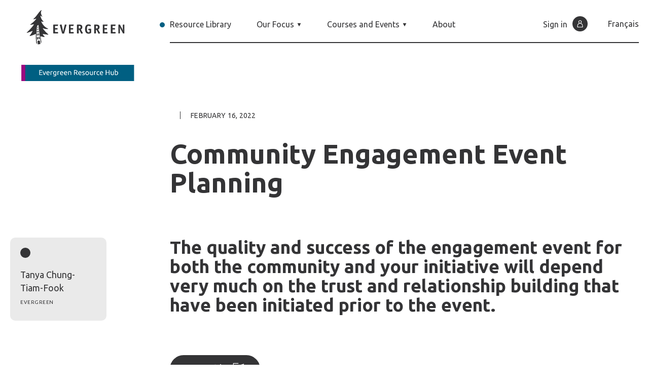

--- FILE ---
content_type: text/html; charset=UTF-8
request_url: https://evergreen.ca/resource-hub/resources/community-engagement-event-planning/
body_size: 106705
content:
<!DOCTYPE html>
<html class="is-no-js is-no-touchevents" lang="en">

  <head>
    <meta charset="utf-8" />
<meta name="viewport" content="width=device-width, initial-scale=1.0, maximum-scale=2.5" />
<meta http-equiv="X-UA-Compatible" content="IE=edge">
<meta http-equiv="content-type" content="text/html;UTF-8">
<meta http-equiv="content-language" content="">
<script type="text/javascript">
/* <![CDATA[ */
 var gform;gform||(document.addEventListener("gform_main_scripts_loaded",function(){gform.scriptsLoaded=!0}),window.addEventListener("DOMContentLoaded",function(){gform.domLoaded=!0}),gform={domLoaded:!1,scriptsLoaded:!1,initializeOnLoaded:function(o){gform.domLoaded&&gform.scriptsLoaded?o():!gform.domLoaded&&gform.scriptsLoaded?window.addEventListener("DOMContentLoaded",o):document.addEventListener("gform_main_scripts_loaded",o)},hooks:{action:{},filter:{}},addAction:function(o,n,r,t){gform.addHook("action",o,n,r,t)},addFilter:function(o,n,r,t){gform.addHook("filter",o,n,r,t)},doAction:function(o){gform.doHook("action",o,arguments)},applyFilters:function(o){return gform.doHook("filter",o,arguments)},removeAction:function(o,n){gform.removeHook("action",o,n)},removeFilter:function(o,n,r){gform.removeHook("filter",o,n,r)},addHook:function(o,n,r,t,i){null==gform.hooks[o][n]&&(gform.hooks[o][n]=[]);var e=gform.hooks[o][n];null==i&&(i=n+"_"+e.length),gform.hooks[o][n].push({tag:i,callable:r,priority:t=null==t?10:t})},doHook:function(n,o,r){var t;if(r=Array.prototype.slice.call(r,1),null!=gform.hooks[n][o]&&((o=gform.hooks[n][o]).sort(function(o,n){return o.priority-n.priority}),o.forEach(function(o){"function"!=typeof(t=o.callable)&&(t=window[t]),"action"==n?t.apply(null,r):r[0]=t.apply(null,r)})),"filter"==n)return r[0]},removeHook:function(o,n,t,i){var r;null!=gform.hooks[o][n]&&(r=(r=gform.hooks[o][n]).filter(function(o,n,r){return!!(null!=i&&i!=o.tag||null!=t&&t!=o.priority)}),gform.hooks[o][n]=r)}}); 
/* ]]> */
</script>

    <link rel="apple-touch-icon" sizes="180x180" href="https://evergreen.ca/resource-hub/wp-content/themes/evergreen/assets/favicon/apple-touch-icon.png">
<link rel="icon" type="image/png" sizes="32x32" href="https://evergreen.ca/resource-hub/wp-content/themes/evergreen/assets/favicon/favicon-32x32.png">
<link rel="icon" type="image/png" sizes="16x16" href="https://evergreen.ca/resource-hub/wp-content/themes/evergreen/assets/favicon/favicon-16x16.png">
<link rel="manifest" href="https://evergreen.ca/resource-hub/wp-content/themes/evergreen/assets/favicon/site.webmanifest">
<link rel="mask-icon" href="https://evergreen.ca/resource-hub/wp-content/themes/evergreen/assets/favicon/safari-pinned-tab.svg" color="#5bbad5">
<link rel="shortcut icon" href="https://evergreen.ca/resource-hub/wp-content/themes/evergreen/assets/favicon/favicon.ico">
<meta name="msapplication-TileColor" content="#da532c">
<meta name="msapplication-config" content="https://evergreen.ca/resource-hub/wp-content/themes/evergreen/assets/favicon/browserconfig.xml">
<meta name="theme-color" content="#ffffff">

    <!-- Google Fonts -->
    <link rel="preconnect" href="https://fonts.googleapis.com">
    <link rel="preconnect" href="https://fonts.gstatic.com" crossorigin>
    <link href="https://fonts.googleapis.com/css2?family=Ubuntu:ital,wght@0,300;0,400;0,700;1,300;1,400;1,700&display=swap" rel="stylesheet">

    <meta name='robots' content='index, follow, max-image-preview:large, max-snippet:-1, max-video-preview:-1' />

	<!-- This site is optimized with the Yoast SEO plugin v25.5 - https://yoast.com/wordpress/plugins/seo/ -->
	<title>Community Engagement Event Planning - Evergreen Resource Hub</title>
	<meta property="og:locale" content="en_US" />
	<meta property="og:type" content="article" />
	<meta property="og:title" content="Community Engagement Event Planning - Evergreen Resource Hub" />
	<meta property="og:url" content="https://evergreen.ca/resource-hub/resources/community-engagement-event-planning/" />
	<meta property="og:site_name" content="Evergreen Resource Hub" />
	<meta property="article:modified_time" content="2023-02-16T19:52:47+00:00" />
	<meta name="twitter:card" content="summary_large_image" />
	<script type="application/ld+json" class="yoast-schema-graph">{"@context":"https://schema.org","@graph":[{"@type":"WebPage","@id":"https://evergreen.ca/resource-hub/resources/community-engagement-event-planning/","url":"https://evergreen.ca/resource-hub/resources/community-engagement-event-planning/","name":"Community Engagement Event Planning - Evergreen Resource Hub","isPartOf":{"@id":"https://evergreen.ca/resource-hub/#website"},"datePublished":"2022-02-16T19:43:19+00:00","dateModified":"2023-02-16T19:52:47+00:00","breadcrumb":{"@id":"https://evergreen.ca/resource-hub/resources/community-engagement-event-planning/#breadcrumb"},"inLanguage":"en-CA","potentialAction":[{"@type":"ReadAction","target":["https://evergreen.ca/resource-hub/resources/community-engagement-event-planning/"]}]},{"@type":"BreadcrumbList","@id":"https://evergreen.ca/resource-hub/resources/community-engagement-event-planning/#breadcrumb","itemListElement":[{"@type":"ListItem","position":1,"name":"Home","item":"https://evergreen.ca/resource-hub/"},{"@type":"ListItem","position":2,"name":"Community Engagement Event Planning"}]},{"@type":"WebSite","@id":"https://evergreen.ca/resource-hub/#website","url":"https://evergreen.ca/resource-hub/","name":"Evergreen Resource Hub","description":"","potentialAction":[{"@type":"SearchAction","target":{"@type":"EntryPoint","urlTemplate":"https://evergreen.ca/resource-hub/?s={search_term_string}"},"query-input":{"@type":"PropertyValueSpecification","valueRequired":true,"valueName":"search_term_string"}}],"inLanguage":"en-CA"}]}</script>
	<!-- / Yoast SEO plugin. -->


<link rel='dns-prefetch' href='//code.jquery.com' />
<style id='wp-img-auto-sizes-contain-inline-css' type='text/css'>
img:is([sizes=auto i],[sizes^="auto," i]){contain-intrinsic-size:3000px 1500px}
/*# sourceURL=wp-img-auto-sizes-contain-inline-css */
</style>
<link rel='stylesheet' id='app-css' href='https://evergreen.ca/resource-hub/wp-content/themes/evergreen/assets/css/app.827ae84a.css' type='text/css' media='all'  onload="this.onload=null; this.isLoaded=true" />
<script type="text/javascript" integrity="sha256-/xUj+3OJU5yExlq6GSYGSHk7tPXikynS7ogEvDej/m4=" crossorigin="anonymous" src="https://code.jquery.com/jquery-3.6.0.min.js?ver=6.9" id="jquery-js"></script>
<!--  Hotjar Tracking Code for Evergreen Resource Hub -->
<script>
    (function(h,o,t,j,a,r){
        h.hj=h.hj||function(){(h.hj.q=h.hj.q||[]).push(arguments)};
        h._hjSettings={hjid:5020773,hjsv:6};
        a=o.getElementsByTagName('head')[0];
        r=o.createElement('script');r.async=1;
        r.src=t+h._hjSettings.hjid+j+h._hjSettings.hjsv;
        a.appendChild(r);
    })(window,document,'https://static.hotjar.com/c/hotjar-','.js?sv=');
</script>			<!-- DO NOT COPY THIS SNIPPET! Start of Page Analytics Tracking for HubSpot WordPress plugin v11.1.21-->
			<script class="hsq-set-content-id" data-content-id="blog-post">
				var _hsq = _hsq || [];
				_hsq.push(["setContentType", "blog-post"]);
			</script>
			<!-- DO NOT COPY THIS SNIPPET! End of Page Analytics Tracking for HubSpot WordPress plugin -->
			  <script type="text/javascript">
    var _hsq = window._hsq = window._hsq || [];
    var path = window.location.pathname;
    _hsq.push(['setPath', path]);
    _hsq.push(['trackPageView']);
  </script>


    	<script>
		(function(w,d,s,l,i){w[l]=w[l]||[];w[l].push({'gtm.start': new Date().getTime(),event:'gtm.js'});var f=d.getElementsByTagName(s)[0], j=d.createElement(s),dl=l!='dataLayer'?'&l='+l:'';j.async=true;j.src= 'https://www.googletagmanager.com/gtm.js?id='+i+dl;f.parentNode.insertBefore(j,f); })(window,document,'script','dataLayer','GTM-5SRK4MK');
	</script>
    <script>
  document.documentElement.classList.remove('is-no-js');
  document.documentElement.classList.add('is-js');

  var context = {
    settings: {},
    lang: 'en'
  };
</script>

     <script>
      //RECAPTACHA SIGNUP CALLBACK
      function onSubmit(token) {
        document.getElementById("signup_form").submit();
      }
    </script>

  <style id='global-styles-inline-css' type='text/css'>
:root{--wp--preset--aspect-ratio--square: 1;--wp--preset--aspect-ratio--4-3: 4/3;--wp--preset--aspect-ratio--3-4: 3/4;--wp--preset--aspect-ratio--3-2: 3/2;--wp--preset--aspect-ratio--2-3: 2/3;--wp--preset--aspect-ratio--16-9: 16/9;--wp--preset--aspect-ratio--9-16: 9/16;--wp--preset--color--black: #000000;--wp--preset--color--cyan-bluish-gray: #abb8c3;--wp--preset--color--white: #ffffff;--wp--preset--color--pale-pink: #f78da7;--wp--preset--color--vivid-red: #cf2e2e;--wp--preset--color--luminous-vivid-orange: #ff6900;--wp--preset--color--luminous-vivid-amber: #fcb900;--wp--preset--color--light-green-cyan: #7bdcb5;--wp--preset--color--vivid-green-cyan: #00d084;--wp--preset--color--pale-cyan-blue: #8ed1fc;--wp--preset--color--vivid-cyan-blue: #0693e3;--wp--preset--color--vivid-purple: #9b51e0;--wp--preset--gradient--vivid-cyan-blue-to-vivid-purple: linear-gradient(135deg,rgb(6,147,227) 0%,rgb(155,81,224) 100%);--wp--preset--gradient--light-green-cyan-to-vivid-green-cyan: linear-gradient(135deg,rgb(122,220,180) 0%,rgb(0,208,130) 100%);--wp--preset--gradient--luminous-vivid-amber-to-luminous-vivid-orange: linear-gradient(135deg,rgb(252,185,0) 0%,rgb(255,105,0) 100%);--wp--preset--gradient--luminous-vivid-orange-to-vivid-red: linear-gradient(135deg,rgb(255,105,0) 0%,rgb(207,46,46) 100%);--wp--preset--gradient--very-light-gray-to-cyan-bluish-gray: linear-gradient(135deg,rgb(238,238,238) 0%,rgb(169,184,195) 100%);--wp--preset--gradient--cool-to-warm-spectrum: linear-gradient(135deg,rgb(74,234,220) 0%,rgb(151,120,209) 20%,rgb(207,42,186) 40%,rgb(238,44,130) 60%,rgb(251,105,98) 80%,rgb(254,248,76) 100%);--wp--preset--gradient--blush-light-purple: linear-gradient(135deg,rgb(255,206,236) 0%,rgb(152,150,240) 100%);--wp--preset--gradient--blush-bordeaux: linear-gradient(135deg,rgb(254,205,165) 0%,rgb(254,45,45) 50%,rgb(107,0,62) 100%);--wp--preset--gradient--luminous-dusk: linear-gradient(135deg,rgb(255,203,112) 0%,rgb(199,81,192) 50%,rgb(65,88,208) 100%);--wp--preset--gradient--pale-ocean: linear-gradient(135deg,rgb(255,245,203) 0%,rgb(182,227,212) 50%,rgb(51,167,181) 100%);--wp--preset--gradient--electric-grass: linear-gradient(135deg,rgb(202,248,128) 0%,rgb(113,206,126) 100%);--wp--preset--gradient--midnight: linear-gradient(135deg,rgb(2,3,129) 0%,rgb(40,116,252) 100%);--wp--preset--font-size--small: 13px;--wp--preset--font-size--medium: 20px;--wp--preset--font-size--large: 36px;--wp--preset--font-size--x-large: 42px;--wp--preset--spacing--20: 0.44rem;--wp--preset--spacing--30: 0.67rem;--wp--preset--spacing--40: 1rem;--wp--preset--spacing--50: 1.5rem;--wp--preset--spacing--60: 2.25rem;--wp--preset--spacing--70: 3.38rem;--wp--preset--spacing--80: 5.06rem;--wp--preset--shadow--natural: 6px 6px 9px rgba(0, 0, 0, 0.2);--wp--preset--shadow--deep: 12px 12px 50px rgba(0, 0, 0, 0.4);--wp--preset--shadow--sharp: 6px 6px 0px rgba(0, 0, 0, 0.2);--wp--preset--shadow--outlined: 6px 6px 0px -3px rgb(255, 255, 255), 6px 6px rgb(0, 0, 0);--wp--preset--shadow--crisp: 6px 6px 0px rgb(0, 0, 0);}:where(.is-layout-flex){gap: 0.5em;}:where(.is-layout-grid){gap: 0.5em;}body .is-layout-flex{display: flex;}.is-layout-flex{flex-wrap: wrap;align-items: center;}.is-layout-flex > :is(*, div){margin: 0;}body .is-layout-grid{display: grid;}.is-layout-grid > :is(*, div){margin: 0;}:where(.wp-block-columns.is-layout-flex){gap: 2em;}:where(.wp-block-columns.is-layout-grid){gap: 2em;}:where(.wp-block-post-template.is-layout-flex){gap: 1.25em;}:where(.wp-block-post-template.is-layout-grid){gap: 1.25em;}.has-black-color{color: var(--wp--preset--color--black) !important;}.has-cyan-bluish-gray-color{color: var(--wp--preset--color--cyan-bluish-gray) !important;}.has-white-color{color: var(--wp--preset--color--white) !important;}.has-pale-pink-color{color: var(--wp--preset--color--pale-pink) !important;}.has-vivid-red-color{color: var(--wp--preset--color--vivid-red) !important;}.has-luminous-vivid-orange-color{color: var(--wp--preset--color--luminous-vivid-orange) !important;}.has-luminous-vivid-amber-color{color: var(--wp--preset--color--luminous-vivid-amber) !important;}.has-light-green-cyan-color{color: var(--wp--preset--color--light-green-cyan) !important;}.has-vivid-green-cyan-color{color: var(--wp--preset--color--vivid-green-cyan) !important;}.has-pale-cyan-blue-color{color: var(--wp--preset--color--pale-cyan-blue) !important;}.has-vivid-cyan-blue-color{color: var(--wp--preset--color--vivid-cyan-blue) !important;}.has-vivid-purple-color{color: var(--wp--preset--color--vivid-purple) !important;}.has-black-background-color{background-color: var(--wp--preset--color--black) !important;}.has-cyan-bluish-gray-background-color{background-color: var(--wp--preset--color--cyan-bluish-gray) !important;}.has-white-background-color{background-color: var(--wp--preset--color--white) !important;}.has-pale-pink-background-color{background-color: var(--wp--preset--color--pale-pink) !important;}.has-vivid-red-background-color{background-color: var(--wp--preset--color--vivid-red) !important;}.has-luminous-vivid-orange-background-color{background-color: var(--wp--preset--color--luminous-vivid-orange) !important;}.has-luminous-vivid-amber-background-color{background-color: var(--wp--preset--color--luminous-vivid-amber) !important;}.has-light-green-cyan-background-color{background-color: var(--wp--preset--color--light-green-cyan) !important;}.has-vivid-green-cyan-background-color{background-color: var(--wp--preset--color--vivid-green-cyan) !important;}.has-pale-cyan-blue-background-color{background-color: var(--wp--preset--color--pale-cyan-blue) !important;}.has-vivid-cyan-blue-background-color{background-color: var(--wp--preset--color--vivid-cyan-blue) !important;}.has-vivid-purple-background-color{background-color: var(--wp--preset--color--vivid-purple) !important;}.has-black-border-color{border-color: var(--wp--preset--color--black) !important;}.has-cyan-bluish-gray-border-color{border-color: var(--wp--preset--color--cyan-bluish-gray) !important;}.has-white-border-color{border-color: var(--wp--preset--color--white) !important;}.has-pale-pink-border-color{border-color: var(--wp--preset--color--pale-pink) !important;}.has-vivid-red-border-color{border-color: var(--wp--preset--color--vivid-red) !important;}.has-luminous-vivid-orange-border-color{border-color: var(--wp--preset--color--luminous-vivid-orange) !important;}.has-luminous-vivid-amber-border-color{border-color: var(--wp--preset--color--luminous-vivid-amber) !important;}.has-light-green-cyan-border-color{border-color: var(--wp--preset--color--light-green-cyan) !important;}.has-vivid-green-cyan-border-color{border-color: var(--wp--preset--color--vivid-green-cyan) !important;}.has-pale-cyan-blue-border-color{border-color: var(--wp--preset--color--pale-cyan-blue) !important;}.has-vivid-cyan-blue-border-color{border-color: var(--wp--preset--color--vivid-cyan-blue) !important;}.has-vivid-purple-border-color{border-color: var(--wp--preset--color--vivid-purple) !important;}.has-vivid-cyan-blue-to-vivid-purple-gradient-background{background: var(--wp--preset--gradient--vivid-cyan-blue-to-vivid-purple) !important;}.has-light-green-cyan-to-vivid-green-cyan-gradient-background{background: var(--wp--preset--gradient--light-green-cyan-to-vivid-green-cyan) !important;}.has-luminous-vivid-amber-to-luminous-vivid-orange-gradient-background{background: var(--wp--preset--gradient--luminous-vivid-amber-to-luminous-vivid-orange) !important;}.has-luminous-vivid-orange-to-vivid-red-gradient-background{background: var(--wp--preset--gradient--luminous-vivid-orange-to-vivid-red) !important;}.has-very-light-gray-to-cyan-bluish-gray-gradient-background{background: var(--wp--preset--gradient--very-light-gray-to-cyan-bluish-gray) !important;}.has-cool-to-warm-spectrum-gradient-background{background: var(--wp--preset--gradient--cool-to-warm-spectrum) !important;}.has-blush-light-purple-gradient-background{background: var(--wp--preset--gradient--blush-light-purple) !important;}.has-blush-bordeaux-gradient-background{background: var(--wp--preset--gradient--blush-bordeaux) !important;}.has-luminous-dusk-gradient-background{background: var(--wp--preset--gradient--luminous-dusk) !important;}.has-pale-ocean-gradient-background{background: var(--wp--preset--gradient--pale-ocean) !important;}.has-electric-grass-gradient-background{background: var(--wp--preset--gradient--electric-grass) !important;}.has-midnight-gradient-background{background: var(--wp--preset--gradient--midnight) !important;}.has-small-font-size{font-size: var(--wp--preset--font-size--small) !important;}.has-medium-font-size{font-size: var(--wp--preset--font-size--medium) !important;}.has-large-font-size{font-size: var(--wp--preset--font-size--large) !important;}.has-x-large-font-size{font-size: var(--wp--preset--font-size--x-large) !important;}
/*# sourceURL=global-styles-inline-css */
</style>
</head>

  <body data-page="community-engagement-event-planning"
    data-analytics="GTM-5SRK4MK"
      >

      <noscript>
    <iframe src="https://www.googletagmanager.com/ns.html?id=GTM-5SRK4MK" height="0" width="0" style="display:none;visibility:hidden"></iframe>
  </noscript>
    

            
    

        <div class="js-scroll-container" data-barba="wrapper"><!-- Start .js-scroll-container -->

      <main id="main" class="o-main">
        <div class="o-page c-single"
          data-barba="container"
          data-barba-namespace="single-resource"
          data-page="single-resource"
          data-page-slug="community-engagement-event-planning"
          data-parent="resource"
          data-lang="en"
          data-base=""
                            >

          

<header class="c-header container-fluid" data-component="Header">
  <div class="row align-items-center align-items-tabletW-start justify-content-between">
    <div class="c-header__col-logo col-auto col-tabletW-3 c-header__portal">

      <a href="https://evergreen.ca/resource-hub" class="c-header__logo d-block" aria-label="Back to home page">

          <svg viewBox="0 0 217 103" class="main-logo main-logo-portal">
            <use href="#main-logo-portal-en">
          </svg>
          <svg viewBox="0 0 819 146" class="main-logo-portal-mobile">
            <use href="#main-logo-portal-mobile-en">
          </svg>
      </a>
    </div>

    <div class="c-header__col-nav col-auto col-tabletW-9">
              <nav role="navigation" class="c-header__nav w-100">
          <ul class="main-menu">
<li class="" data-slug="resource-library" style="--index:0;">
<a href="https://evergreen.ca/resource-hub/resources-and-tools/" class="title">Resource Library</a>
</li>
<li class="menu-item-has-children " data-slug="our-focus" style="--index:1;">
<span class="title" tabindex="0" aria-controls="submenu-4956">Our Focus<svg><use href="#arrow-short-down"></svg></span>
<ul id="submenu-4956" class="sub-menu" role="menu">
<li class="" data-slug="housing" style="--index:0;">
<a href="https://evergreen.ca/resource-hub/housing/">Housing</a>
<li class="" data-slug="smart-cities" style="--index:1;">
<a href="https://evergreen.ca/resource-hub/smart-cities/">Smart Cities</a>
<li class="" data-slug="placemaking" style="--index:2;">
<a href="https://evergreen.ca/resource-hub/placemaking/">Placemaking</a>
</ul>
<li class="menu-item-has-children " data-slug="courses-and-events" style="--index:2;">
<span class="title" tabindex="0" aria-controls="submenu-373">Courses and Events<svg><use href="#arrow-short-down"></svg></span>
<ul id="submenu-373" class="sub-menu" role="menu">
<li class="" data-slug="events" style="--index:0;">
<a href="https://evergreen.ca/resource-hub/events/">Events</a>
<li class="" data-slug="courses" style="--index:1;">
<a href="https://evergreen.ca/resource-hub/courses/">Courses</a>
</ul>
<li class="" data-slug="about" style="--index:3;">
<a href="https://evergreen.ca/resource-hub/about-us/" class="title">About</a>
</li>
</ul>


          <div class="main-menu-user ">
                          <a href="https://evergreen.ca/resource-hub/log-in" class="c-header__nav__signin o-link__trigger">
                <span class="o-link">Sign in</span><i class="o-icon o-icon--round--small o-icon--dark">
                  <svg aria-hidden="true" width="14" height="14">
                    <use href="#user" />
                  </svg>
                </i>
              </a>
                        
            <a href="https://evergreen.ca/resource-hub/fr/home-portal-francais/" class="o-link__trigger menu-item-lang">
        <span class="o-link">Français</span>
      </a>
                </div>
        </nav>
      
      <button class="c-buttonMenu d-tabletW-none | js-button-menu" role="button" aria-label="Open, close the main menu" aria-expanded="false" aria-controls="side-menu">
        <span class="c-buttonMenu__text" data-text="Menu" data-text-close="Close"></span>
        <i class="c-buttonMenu__icon" aria-hidden="true">
          <svg width="7" height="7"><use href="#x"></svg>
        </i>
      </button>
    </div>
  </div>

</header>


<div id="side-menu" class="c-sideMenu js-sidemenu">
  <div class="c-sideMenu__wrapper d-flex flex-column h-100">

    <div class="c-sideMenu__content d-flex flex-column position-relative">
      <ul class="main-menu">
<li class="" data-slug="resource-library" style="--index:0;">
<a href="https://evergreen.ca/resource-hub/resources-and-tools/" class="title">Resource Library</a>
</li>
<li class="menu-item-has-children " data-slug="our-focus" style="--index:1;">
<span class="title" tabindex="0" aria-controls="submenu-4956">Our Focus<svg><use href="#arrow-short-down"></svg></span>
<ul id="submenu-4956" class="sub-menu" role="menu">
<li class="" data-slug="housing" style="--index:0;">
<a href="https://evergreen.ca/resource-hub/housing/">Housing</a>
<li class="" data-slug="smart-cities" style="--index:1;">
<a href="https://evergreen.ca/resource-hub/smart-cities/">Smart Cities</a>
<li class="" data-slug="placemaking" style="--index:2;">
<a href="https://evergreen.ca/resource-hub/placemaking/">Placemaking</a>
</ul>
<li class="menu-item-has-children " data-slug="courses-and-events" style="--index:2;">
<span class="title" tabindex="0" aria-controls="submenu-373">Courses and Events<svg><use href="#arrow-short-down"></svg></span>
<ul id="submenu-373" class="sub-menu" role="menu">
<li class="" data-slug="events" style="--index:0;">
<a href="https://evergreen.ca/resource-hub/events/">Events</a>
<li class="" data-slug="courses" style="--index:1;">
<a href="https://evergreen.ca/resource-hub/courses/">Courses</a>
</ul>
<li class="" data-slug="about" style="--index:3;">
<a href="https://evergreen.ca/resource-hub/about-us/" class="title">About</a>
</li>
</ul>


      <div class="d-flex align-items-baseline justify-content-between pt-2">
        <ul class="c-sideMenu__lang-switcher">
          
          <li>
      <a href="https://evergreen.ca/resource-hub/fr/home-portal-francais/" class="o-link__trigger">
        <span class="o-link">Français</span>
      </a>
    </li>
              </ul>

                  <a href="https://evergreen.ca/resource-hub/login" class="c-sideMenu__signin o-link__trigger">
            <span class="o-link">Sign in</span><i class="o-icon o-icon--round--small o-icon--dark">
              <svg aria-hidden="true" width="14" height="14">
                <use href="#user" />
              </svg>
            </i>
          </a>
              </div>

      <div class="c-sideMenu__credits d-flex align-items-center justify-content-center pt-8 mt-auto">
        <p class="o-label mr-1 mt-0-5">Convened by</p>
                  <a href="https://www.evergreen.ca/" target="_blank" rel="noopener" aria-describedby="new-window-0">
        
          <img src="https://evergreen.ca/resource-hub/wp-content/uploads/2021/10/logo-eg-horiz-2021.svg" alt="Evergreen Logo" width="110">

                </a>
              </div>

      <div class="c-sideMenu__bottom">
        <svg viewBox="0 0 336 348" class="c-sideMenu__dots d-tabletW-none">
          <use href="#main-logo-dots">
        </svg>
      </div>
    </div>

  </div>
</div>





          <div class="o-page__content">


            
  

  
    <div class="container" data-component="AnimatedComponent" style="--delay: 0.4s;">
    <div class="row">
      

      <div class="col-12 col-tabletW-9 ml-auto">
                        

        
                  <div class="d-flex">
                        <p class="c-single__date o-hook mb-4 line-before">
              <span>February 16, 2022</span>
            </p>
          </div>
        
        <h1 class="o-title-l c-splitText c-splitText--lines " data-component="SplitText">Community Engagement Event Planning</h1>

                      </div>
    </div>
  </div>
  
  

  
    

  
        

  <section class="position-relative" data-component="AnimatedComponent" anim-target style="--delay:0.8s;">

              <div class="o-float-aside container">
        <div class="row">
          <div class="col-9 col-tablet-5 col-tabletW-3 col-desktop-2">
            <div class="o-card o-card--info pb-3">
              <p class="o-card--info__title o-title-xxs">Tanya Chung-Tiam-Fook</p>
              <p class="o-label mt-1">Evergreen</p>
            </div>
          </div>
        </div>
      </div>
    
        
        

              
  <div class="c-block c-block-intro"  style="">
    <div class="container">
      <div class="row">
        <div class="col-12 col-tabletW-9 ml-auto">
          <p class="o-title-s">The quality and success of the engagement event for both the community and your initiative will depend very much on the trust and relationship building that have been initiated prior to the event.</p>
        </div>
      </div>
    </div>
  </div>


    

              <div class="c-block">
        <div class="container">
          <div class="row">
            <div class="col-12 col-tabletW-9 ml-auto">
              <a href="https://evergreen.ca/resource-hub/wp-content/uploads/2023/02/fcc-civic-indigenous-approaches-community-engagement-event-planning-2021.pdf" class="c-button c-button--large c-button--dark" target="_blank" rel="noopener" aria-describedby="new-window-0">
                Open file
                <svg><use href="#external"></use></svg>
              </a>
            </div>
          </div>
        </div>
    </div>
    
  </section>

    
    

  <section class="c-gated-overlay">
  <div class="container">
    <div class="c-gated-overlay__wrapper bg-primary color-white color-white" data-component="GatedOverlay">
      <div class="row">
        <div class="col-12 col-tabletW-9 offset-tabletW-3">
          <p class="c-gated-overlay__title o-title-l mb-2 mb-tablet-2">Finding this resource useful?</p>
        </div>
        <div class="c-gated-overlay__col-text col-12 col-tablet-8 col-tabletW-4 col-desktop-6 offset-tabletW-3">
                      <p class="c-gated-overlay__text o-title-xs">We’ve got hundreds more toolkits, videos, podcasts and reports available for free. Simply register now and you’ll get full access to our library of world class city building resources.</p>
                  </div>

        <div class="c-gated-overlay__col-link col-6 offset-tabletW-3 align-self-end">
          <p class="c-gated-overlay__link o-small">Already a member ? <a href="https://evergreen.ca/resource-hub/log-in?return=https%3A%2F%2Fevergreen.ca%2Fresource-hub%2Fresources%2Fcommunity-engagement-event-planning%2F" class="o-link o-link--underline">Log in</a></p>
        </div>
        <div class="c-gated-overlay__col-button col-6 col-mobile-auto ml-auto mt-2 mt-tablet-0">
<a href="https://evergreen.ca/resource-hub/signup?return=https%3A%2F%2Fevergreen.ca%2Fresource-hub%2Fresources%2Fcommunity-engagement-event-planning%2F" class="c-button c-button--large c-button--magenta c-button--discover --bg-secondary">


            Get free access
          </a>
        </div>

      </div>
    </div>
  </div>
</section>





  


                        
  

  <div class="c-form-newsletter bg-orange color-white" data-component="NewsletterForm">
    <div data-component="AnimatedComponent">
      <div class="container">
        <div class="row">
          <div class="col-12 col-tabletW-9 offset-tabletW-3">
            <h2 class="o-title-xl c-splitText c-splitText--lines" data-component="SplitText" style="--delay:0.6s;">Newsletter</h2>
          </div>
        </div>

        <div class="c-form-newsletter__form has-no-counters" style="--delay:0.8s;">
          
                <div class='gf_browser_chrome gform_wrapper gravity-theme gform-theme--no-framework' data-form-theme='gravity-theme' data-form-index='0' id='gform_wrapper_7' ><style>#gform_wrapper_7[data-form-index="0"].gform-theme,[data-parent-form="7_0"]{--gform-theme-color-primary: #204ce5;--gform-theme-color-primary-rgb: 32, 76, 229;--gform-theme-color-primary-contrast: #fff;--gform-theme-color-primary-contrast-rgb: 255, 255, 255;--gform-theme-color-primary-darker: #001AB3;--gform-theme-color-primary-lighter: #527EFF;--gform-theme-color-secondary: #fff;--gform-theme-color-secondary-rgb: 255, 255, 255;--gform-theme-color-secondary-contrast: #112337;--gform-theme-color-secondary-contrast-rgb: 17, 35, 55;--gform-theme-color-secondary-darker: #F5F5F5;--gform-theme-color-secondary-lighter: #FFFFFF;--gform-theme-color-outside-control-light: rgba(17, 35, 55, 0.1);--gform-theme-color-outside-control-light-rgb: 17, 35, 55;--gform-theme-color-outside-control-light-darker: rgba(104, 110, 119, 0.35);--gform-theme-color-outside-control-light-lighter: #F5F5F5;--gform-theme-color-outside-control-dark: #585e6a;--gform-theme-color-outside-control-dark-rgb: 88, 94, 106;--gform-theme-color-outside-control-dark-darker: #112337;--gform-theme-color-outside-control-dark-lighter: rgba(17, 35, 55, 0.65);--gform-theme-color-inside-control: #fff;--gform-theme-color-inside-control-rgb: 255, 255, 255;--gform-theme-color-inside-control-contrast: #112337;--gform-theme-color-inside-control-contrast-rgb: 17, 35, 55;--gform-theme-color-inside-control-darker: #F5F5F5;--gform-theme-color-inside-control-lighter: #FFFFFF;--gform-theme-color-inside-control-primary: #204ce5;--gform-theme-color-inside-control-primary-rgb: 32, 76, 229;--gform-theme-color-inside-control-primary-contrast: #fff;--gform-theme-color-inside-control-primary-contrast-rgb: 255, 255, 255;--gform-theme-color-inside-control-primary-darker: #001AB3;--gform-theme-color-inside-control-primary-lighter: #527EFF;--gform-theme-color-inside-control-light: rgba(17, 35, 55, 0.1);--gform-theme-color-inside-control-light-rgb: 17, 35, 55;--gform-theme-color-inside-control-light-darker: rgba(104, 110, 119, 0.35);--gform-theme-color-inside-control-light-lighter: #F5F5F5;--gform-theme-color-inside-control-dark: #585e6a;--gform-theme-color-inside-control-dark-rgb: 88, 94, 106;--gform-theme-color-inside-control-dark-darker: #112337;--gform-theme-color-inside-control-dark-lighter: rgba(17, 35, 55, 0.65);--gform-theme-border-radius: 3px;--gform-theme-font-size-secondary: 14px;--gform-theme-font-size-tertiary: 13px;--gform-theme-icon-control-number: url("data:image/svg+xml,%3Csvg width='8' height='14' viewBox='0 0 8 14' fill='none' xmlns='http://www.w3.org/2000/svg'%3E%3Cpath fill-rule='evenodd' clip-rule='evenodd' d='M4 0C4.26522 5.96046e-08 4.51957 0.105357 4.70711 0.292893L7.70711 3.29289C8.09763 3.68342 8.09763 4.31658 7.70711 4.70711C7.31658 5.09763 6.68342 5.09763 6.29289 4.70711L4 2.41421L1.70711 4.70711C1.31658 5.09763 0.683417 5.09763 0.292893 4.70711C-0.0976311 4.31658 -0.097631 3.68342 0.292893 3.29289L3.29289 0.292893C3.48043 0.105357 3.73478 0 4 0ZM0.292893 9.29289C0.683417 8.90237 1.31658 8.90237 1.70711 9.29289L4 11.5858L6.29289 9.29289C6.68342 8.90237 7.31658 8.90237 7.70711 9.29289C8.09763 9.68342 8.09763 10.3166 7.70711 10.7071L4.70711 13.7071C4.31658 14.0976 3.68342 14.0976 3.29289 13.7071L0.292893 10.7071C-0.0976311 10.3166 -0.0976311 9.68342 0.292893 9.29289Z' fill='rgba(17, 35, 55, 0.65)'/%3E%3C/svg%3E");--gform-theme-icon-control-select: url("data:image/svg+xml,%3Csvg width='10' height='6' viewBox='0 0 10 6' fill='none' xmlns='http://www.w3.org/2000/svg'%3E%3Cpath fill-rule='evenodd' clip-rule='evenodd' d='M0.292893 0.292893C0.683417 -0.097631 1.31658 -0.097631 1.70711 0.292893L5 3.58579L8.29289 0.292893C8.68342 -0.0976311 9.31658 -0.0976311 9.70711 0.292893C10.0976 0.683417 10.0976 1.31658 9.70711 1.70711L5.70711 5.70711C5.31658 6.09763 4.68342 6.09763 4.29289 5.70711L0.292893 1.70711C-0.0976311 1.31658 -0.0976311 0.683418 0.292893 0.292893Z' fill='rgba(17, 35, 55, 0.65)'/%3E%3C/svg%3E");--gform-theme-icon-control-search: url("data:image/svg+xml,%3Csvg version='1.1' xmlns='http://www.w3.org/2000/svg' width='640' height='640'%3E%3Cpath d='M256 128c-70.692 0-128 57.308-128 128 0 70.691 57.308 128 128 128 70.691 0 128-57.309 128-128 0-70.692-57.309-128-128-128zM64 256c0-106.039 85.961-192 192-192s192 85.961 192 192c0 41.466-13.146 79.863-35.498 111.248l154.125 154.125c12.496 12.496 12.496 32.758 0 45.254s-32.758 12.496-45.254 0L367.248 412.502C335.862 434.854 297.467 448 256 448c-106.039 0-192-85.962-192-192z' fill='rgba(17, 35, 55, 0.65)'/%3E%3C/svg%3E");--gform-theme-control-border-color: #686e77;--gform-theme-control-size: var(--gform-theme-control-size-md);--gform-theme-control-label-color-primary: #112337;--gform-theme-control-label-color-secondary: #112337;--gform-theme-control-choice-size: var(--gform-theme-control-choice-size-md);--gform-theme-control-checkbox-check-size: var(--gform-theme-control-checkbox-check-size-md);--gform-theme-control-radio-check-size: var(--gform-theme-control-radio-check-size-md);--gform-theme-control-button-font-size: var(--gform-theme-control-button-font-size-md);--gform-theme-control-button-padding-inline: var(--gform-theme-control-button-padding-inline-md);--gform-theme-control-button-size: var(--gform-theme-control-button-size-md);--gform-theme-control-button-border-color-secondary: #686e77;--gform-theme-control-file-button-background-color-hover: #EBEBEB;--gform-theme-field-page-steps-number-color: rgba(17, 35, 55, 0.8);}</style><div id='gf_7' class='gform_anchor' tabindex='-1'></div>
                        <div class='gform_heading'>
                            <p class='gform_description'>Subscribe to What’s Next, Evergreen’s newsletter for place makers and city builders. It’s packed with tools, podcasts and events that help communities face big challenges—from climate resilience to infrastructure and housing.</p>
                        </div><form method='post' enctype='multipart/form-data' target='gform_ajax_frame_7' id='gform_7'  data-component='FormGravity' action='/resource-hub/resources/community-engagement-event-planning/#gf_7' data-formid='7' novalidate>
                        <div class='gform-body gform_body'><div id='gform_fields_7' class='gform_fields top_label form_sublabel_below description_below'><div id="field_7_1"  class="gfield gfield--type-text field_sublabel_below gfield--no-description field_description_below gfield_visibility_visible"  data-js-reload="field_7_1"><label class='gfield_label gform-field-label' for='input_7_1' >Please enter your email:</label><div class='ginput_container ginput_container_text'><input name='input_1' id='input_7_1' type='text' value='' class='large'      aria-invalid="false"   /> </div></div></div></div>
        <div class='gform_footer top_label'> <input type='submit' id='gform_submit_button_7' class='c-button c-button--large c-button--dark gform_button button' value='Submit'  onclick='if(window["gf_submitting_7"]){return false;}  if( !jQuery("#gform_7")[0].checkValidity || jQuery("#gform_7")[0].checkValidity()){window["gf_submitting_7"]=true;}   this.classList.add("is-disabled");' onkeypress='if( event.keyCode == 13 ){ if(window["gf_submitting_7"]){return false;} if( !jQuery("#gform_7")[0].checkValidity || jQuery("#gform_7")[0].checkValidity()){window["gf_submitting_7"]=true;}  jQuery("#gform_7").trigger("submit",[true]); }' /> <input type='hidden' name='gform_ajax' value='form_id=7&amp;title=&amp;description=1&amp;tabindex=0&amp;theme=data-form-theme=&#039;gravity-theme&#039;' />
            <input type='hidden' class='gform_hidden' name='is_submit_7' value='1' />
            <input type='hidden' class='gform_hidden' name='gform_submit' value='7' />
            
            <input type='hidden' class='gform_hidden' name='gform_unique_id' value='' />
            <input type='hidden' class='gform_hidden' name='state_7' value='WyJbXSIsIjdiOGViNjdiOGEwMjAyZTFlODA3ZGFiN2MyY2ExZGRjIl0=' />
            <input type='hidden' class='gform_hidden' name='gform_target_page_number_7' id='gform_target_page_number_7' value='0' />
            <input type='hidden' class='gform_hidden' name='gform_source_page_number_7' id='gform_source_page_number_7' value='1' />
            <input type='hidden' name='gform_field_values' value='' />
            
        </div>
                        </form>
                        </div>
		                <iframe style='display:none;width:0px;height:0px;' src='about:blank' name='gform_ajax_frame_7' id='gform_ajax_frame_7' title='This iframe contains the logic required to handle Ajax powered Gravity Forms.'></iframe>
		                <script type="text/javascript">
/* <![CDATA[ */
 gform.initializeOnLoaded( function() {gformInitSpinner( 7, 'https://evergreen.ca/resource-hub/wp-content/plugins/gravityforms/images/spinner.svg', true );jQuery('#gform_ajax_frame_7').on('load',function(){var contents = jQuery(this).contents().find('*').html();var is_postback = contents.indexOf('GF_AJAX_POSTBACK') >= 0;if(!is_postback){return;}var form_content = jQuery(this).contents().find('#gform_wrapper_7');var is_confirmation = jQuery(this).contents().find('#gform_confirmation_wrapper_7').length > 0;var is_redirect = contents.indexOf('gformRedirect(){') >= 0;var is_form = form_content.length > 0 && ! is_redirect && ! is_confirmation;var mt = parseInt(jQuery('html').css('margin-top'), 10) + parseInt(jQuery('body').css('margin-top'), 10) + 100;if(is_form){jQuery('#gform_wrapper_7').html(form_content.html());if(form_content.hasClass('gform_validation_error')){jQuery('#gform_wrapper_7').addClass('gform_validation_error');} else {jQuery('#gform_wrapper_7').removeClass('gform_validation_error');}setTimeout( function() { /* delay the scroll by 50 milliseconds to fix a bug in chrome */ jQuery(document).scrollTop(jQuery('#gform_wrapper_7').offset().top - mt); }, 50 );if(window['gformInitDatepicker']) {gformInitDatepicker();}if(window['gformInitPriceFields']) {gformInitPriceFields();}var current_page = jQuery('#gform_source_page_number_7').val();gformInitSpinner( 7, 'https://evergreen.ca/resource-hub/wp-content/plugins/gravityforms/images/spinner.svg', true );jQuery(document).trigger('gform_page_loaded', [7, current_page]);window['gf_submitting_7'] = false;}else if(!is_redirect){var confirmation_content = jQuery(this).contents().find('.GF_AJAX_POSTBACK').html();if(!confirmation_content){confirmation_content = contents;}setTimeout(function(){jQuery('#gform_wrapper_7').replaceWith(confirmation_content);jQuery(document).scrollTop(jQuery('#gf_7').offset().top - mt);jQuery(document).trigger('gform_confirmation_loaded', [7]);window['gf_submitting_7'] = false;wp.a11y.speak(jQuery('#gform_confirmation_message_7').text());}, 50);}else{jQuery('#gform_7').append(contents);if(window['gformRedirect']) {gformRedirect();}}jQuery(document).trigger('gform_post_render', [7, current_page]);gform.utils.trigger({ event: 'gform/postRender', native: false, data: { formId: 7, currentPage: current_page } });} );} ); 
/* ]]> */
</script>

                  </div>
      </div>
    </div>
  </div>


          </div>


                      <footer class="c-footer container-fluid" data-component="Footer">
  <div class="row" data-component="AnimatedComponent">
    <div class="col-tabletW-7 col-desktop-9 ml-auto">
      <div class="c-footer__main">
        <h2 class="o-title-l mb-2 c-splitText c-splitText--words" data-component="SplitText">Support Public Places</h2>
        <div class="c-footer__main__donate c-button-wrap mt-2 mb-2">
          <div anim-target style="--delay:0.4s;">
            <a href="https://www.evergreen.ca/?form=donate" target="_blank" class="c-button c-button--large c-button--magenta">Donate ></a>
          </div>
        </div>

        <p class="c-footer__main__description mt-2" anim-target style="--delay:0.5s;">Subscription to our newsletters</p>

        <div class="c-footer__main__subscribe c-button-wrap mt-2">
          <div anim-target style="--delay:0.5s;">
            <a href="https://www.evergreen.ca/newsletter/" target="_blank" class="c-button c-button--large contact-button ">Subscribe</a>
          </div>
        </div>

        <div class="c-footer__social mt-6" anim-target style="--delay:0.8s;">
          <a class="c-footer__social__icon" href="https://www.linkedin.com/company/evergreen-canada">
            <svg fill="none" xmlns="http://www.w3.org/2000/svg" width="69" height="68"><circle cx="34.5" cy="34" r="34" fill="#F0E5ED"></circle><path d="M44.416 36.68v7.945h-4.574v-7.46c0-1.842-.667-3.102-2.287-3.102-1.239 0-2.001.872-2.287 1.648-.095.29-.19.678-.19 1.162v7.752h-4.575s.096-12.596 0-13.856h4.575v1.938c.571-.969 1.715-2.326 4.097-2.326 2.954 0 5.241 2.035 5.241 6.299zM25.739 24.083c-1.525 0-2.573 1.066-2.573 2.423 0 1.356.953 2.422 2.478 2.422 1.62 0 2.573-1.066 2.573-2.422.095-1.454-.858-2.423-2.478-2.423zm-2.287 20.542h4.574V30.769h-4.574v13.856z" fill="#9A0A80"></path></svg>          </a>
            <a class="footer__social__icon" href="https://www.instagram.com/evergreencanada/" target="_blank">
              <svg fill="none" xmlns="http://www.w3.org/2000/svg" width="69" height="68"><circle cx="34.5" cy="34" r="34" fill="#F0E5ED"></circle><path d="M33.792 23.102h5.803c1.365 0 2.048.341 2.56.512.683.341 1.195.512 1.707 1.024s.853 1.024 1.024 1.707c.17.512.341 1.195.512 2.56v11.606c0 1.366-.341 2.049-.512 2.56-.341.684-.512 1.196-1.024 1.708s-1.024.853-1.707 1.024c-.512.17-1.195.341-2.56.512H27.988c-1.365 0-2.048-.342-2.56-.512-.683-.342-1.195-.512-1.707-1.024s-.853-1.025-1.024-1.707c-.17-.512-.341-1.195-.512-2.56V28.904c0-1.365.342-2.048.512-2.56.342-.683.512-1.195 1.024-1.707s1.024-.853 1.707-1.024c.512-.17 1.195-.341 2.56-.512h5.804zm0-2.56h-5.804c-1.536 0-2.56.341-3.413.682a7.453 7.453 0 00-2.56 1.707c-.854.854-1.195 1.536-1.707 2.56-.342.854-.512 1.878-.683 3.414v11.606c0 1.537.341 2.56.683 3.414a7.452 7.452 0 001.707 2.56c.853.854 1.536 1.195 2.56 1.707.853.342 1.877.512 3.413.683h11.607c1.536 0 2.56-.341 3.413-.683a7.452 7.452 0 002.56-1.707c.854-.853 1.196-1.536 1.708-2.56.341-.853.512-1.877.682-3.413V28.904c0-1.536-.341-2.56-.682-3.414a7.453 7.453 0 00-1.707-2.56c-.854-.853-1.536-1.195-2.56-1.707-.854-.341-1.878-.512-3.414-.682h-5.803z" fill="#9A0A80"></path><path d="M33.792 27.369c-4.097 0-7.34 3.243-7.34 7.34 0 4.096 3.243 7.339 7.34 7.339 4.096 0 7.339-3.243 7.339-7.34 0-4.096-3.243-7.339-7.34-7.339zm0 12.118c-2.56 0-4.78-2.048-4.78-4.779 0-2.56 2.049-4.779 4.78-4.779 2.56 0 4.779 2.048 4.779 4.78 0 2.56-2.22 4.778-4.78 4.778zm7.51-10.582a1.707 1.707 0 100-3.413 1.707 1.707 0 000 3.413z" fill="#9A0A80"></path></svg>          </a>
              <a class="footer__social__icon" href="https://www.facebook.com/EvergreenCanada" target="_blank">
                <svg fill="none" xmlns="http://www.w3.org/2000/svg" width="69" height="68"><circle cx="34.5" cy="34" r="34" fill="#F0E5ED"></circle><path d="M36.139 35.934h5.273l.828-5.39h-6.102V27.6c0-2.24.727-4.224 2.808-4.224h3.345V18.67c-.588-.08-1.83-.254-4.18-.254-4.903 0-7.778 2.605-7.778 8.542v3.585H25.29v5.39h5.041v14.812c.999.151 2.01.254 3.048.254.939 0 1.854-.086 2.758-.21V35.935z" fill="#9A0A80"></path></svg>          </a>
                <a class="footer__social__icon" href="https://twitter.com/EvergreenCanada" target="_blank">
                  <svg fill="none" xmlns="http://www.w3.org/2000/svg" width="69" height="68"><circle cx="34.5" cy="34" r="34" fill="#F0E5ED"></circle><path d="M37.347 32.647l9.757-11.397h-2.312l-8.471 9.896-6.767-9.896H21.75l10.232 14.965L21.75 48.167h2.312l8.946-10.451 7.146 10.45h7.804L37.347 32.648zm-3.166 3.7l-1.037-1.49-8.249-11.858h3.552l6.656 9.57 1.037 1.49 8.653 12.438h-3.551l-7.061-10.15z" fill="#9A0A80"></path></svg>          </a>
                  <a class="footer__social__icon" href="https://www.youtube.com/evergreencanada" target="_blank">
                    <svg fill="none" xmlns="http://www.w3.org/2000/svg" width="69" height="68"><circle cx="34.5" cy="34" r="34" fill="#F0E5ED"></circle><path fill-rule="evenodd" clip-rule="evenodd" d="M21.413 44.706a3.64 3.64 0 01-1.478-.853 3.523 3.523 0 01-.91-1.422c-1.04-2.782-1.348-14.4.655-16.693a3.886 3.886 0 012.62-1.278c5.373-.564 21.972-.489 23.879.188a3.76 3.76 0 011.433.837c.406.38.72.846.916 1.362 1.136 2.876 1.175 13.328-.154 16.091a3.597 3.597 0 01-1.675 1.655c-2.003.977-22.627.958-25.285.112zm8.531-5.452l9.628-4.887-9.628-4.926v9.813z" fill="#9A0A80"></path></svg>          </a>
                    <a class="footer__social__icon" href="https://www.threads.net/@evergreencanada" target="_blank">
                      <svg fill="none" xmlns="http://www.w3.org/2000/svg" width="69" height="68"><circle cx="34.5" cy="34" r="34" fill="#F0E5ED"></circle><path d="M40.884 33.622a10.51 10.51 0 00-.389-.177c-.229-4.231-2.532-6.654-6.4-6.678h-.052c-2.314 0-4.238.99-5.422 2.794l2.127 1.465c.885-1.348 2.273-1.635 3.296-1.635h.035c1.273.009 2.234.38 2.856 1.105.453.528.756 1.257.906 2.177-1.13-.193-2.35-.252-3.656-.177-3.677.213-6.041 2.365-5.882 5.356.08 1.518.833 2.823 2.12 3.676 1.088.72 2.49 1.073 3.945.993 1.924-.105 3.432-.842 4.485-2.189.8-1.022 1.305-2.348 1.528-4.017.916.555 1.596 1.285 1.97 2.163.639 1.493.676 3.947-1.319 5.947-1.747 1.752-3.847 2.51-7.021 2.533-3.522-.026-6.185-1.16-7.916-3.368-1.621-2.07-2.46-5.057-2.49-8.882.03-3.824.869-6.812 2.49-8.88 1.731-2.21 4.394-3.343 7.915-3.37 3.547.027 6.257 1.166 8.054 3.386.882 1.088 1.546 2.457 1.984 4.053l2.493-.667c-.531-1.965-1.367-3.658-2.504-5.062-2.304-2.846-5.675-4.304-10.018-4.335h-.017c-4.334.03-7.667 1.494-9.906 4.351-1.993 2.542-3.02 6.08-3.055 10.514v.02c.035 4.435 1.062 7.972 3.055 10.515 2.239 2.856 5.572 4.32 9.906 4.35h.017c3.853-.026 6.57-1.039 8.807-3.283 2.927-2.935 2.84-6.615 1.874-8.874-.692-1.62-2.012-2.935-3.816-3.804zM34.23 39.9c-1.612.091-3.286-.635-3.369-2.19-.061-1.153.818-2.44 3.468-2.593.303-.018.6-.026.893-.026.963 0 1.863.094 2.682.273-.305 3.828-2.096 4.45-3.674 4.536z" fill="#9A0A80"></path></svg>          </a>
                    </div>


                  </div>
                </div>

                <div class="c-footer__nav col-tabletW-2 offset-tabletW-1" style="--delay:0.6s;">
                                        <ul>
                                            <li style="--index:1;">
                        
                            <a href="https://evergreen.ca/resource-hub/our-focus/"  class="o-link__trigger">
                              <span class="o-link">Our Focus</span>

                              
                            </a>
                          </li>
                                                <li style="--index:2;">
                        
                            <a href="https://evergreen.ca/resource-hub/resources-and-tools/"  class="o-link__trigger">
                              <span class="o-link">Resources and Tools</span>

                              
                            </a>
                          </li>
                                                <li style="--index:3;">
                        
                            <a href="https://evergreen.ca/resource-hub/events/"  class="o-link__trigger">
                              <span class="o-link">Events</span>

                              
                            </a>
                          </li>
                                                <li style="--index:4;">
                        
                            <a href="https://evergreen.ca/resource-hub/about-us/"  class="o-link__trigger">
                              <span class="o-link">About Us</span>

                              
                            </a>
                          </li>
                                                <li style="--index:5;">
                        
                            <a href="https://www.evergreen.ca/legal/"  class="o-link__trigger">
                              <span class="o-link">Legal</span>

                              
                            </a>
                          </li>
                                                  </ul>
                        
                        <div class="mt-3">
                          <div anim-target style="--delay:0.6s;">
                            <a style="text-decoration:underline;" href="https://www.evergreen.ca/" target="_blank">Visit Evergreen.ca</a>
                          </div>
                        </div>

                      </div>

                      <div class="c-footer__credits col-12 ml-auto" style="--delay: 0.8s;">

                        <p class="d-block d-tablet-flex align-items-center justify-content-center" anim-target style="--delay: 0.8s;" class="o-title-xxs">Charitable Registration&nbsp;#: 1318 15763 RR0001&nbsp;| ©&nbsp;2023 Evergreen. All Rights Reserved&nbsp;|&nbsp;

                                                    <a href="https://www.evergreen.ca/privacy-policy/" target="_blank"> Privacy Policy</a>
                          
                        <div class="d-flex ml-2 align-items-center justify-content-center align-self-tabletW-end mb-tabletW-n1">
                          <div anim-target style="--delay: 0.8s;">
                            <a href="https://evergreen.ca/resource-hub" class="c-footer__main-logo">
                              <svg viewBox="0 0 217 103" class="main-logo">
                                <use href="#main-logo-en">
                                </svg>
                              </a>
                            </div>
                          </div>

                        </div>

                      </div>
                    </footer>
          
        </div>
      </main>

    </div><!-- End .js-scroll-container -->

    <div class="js-page-transition"></div>

    <div hidden>
      <!-- Main logo -->
      <svg id="main-logo-fr" viewBox="0 0 217 76" fill="none" xmlns="http://www.w3.org/2000/svg">
<g clip-path="url(#clip0_376_3302)">
<path d="M24.124 36.6318L25.0973 36.5137L25.0689 39.443L23.8074 39.528L24.124 36.6318ZM25.7493 41.2195L26.0753 43.87C25.9052 43.8889 25.0453 43.974 24.8658 43.9929C24.8563 43.7897 24.7287 41.4982 24.7193 41.3045C24.8799 41.2951 25.5886 41.2384 25.7493 41.2195ZM24.0389 41.3707C24.0437 41.5833 24.072 43.8984 24.0767 44.0779C23.9208 44.0921 23.042 44.1819 22.8436 44.2008C22.8578 43.9693 23.0042 41.6305 23.0137 41.4604C23.1601 41.451 23.8641 41.3896 24.0389 41.3707ZM26.2926 45.8828C26.321 46.1332 26.6989 49.1853 26.7273 49.4499C26.4958 49.4735 25.3429 49.5869 25.102 49.6153C25.0878 49.3412 24.9177 46.256 24.9036 46.0009L26.2926 45.8828ZM23.9917 46.0812C23.9964 46.3647 24.0389 49.4783 24.0389 49.7239C23.8263 49.7428 22.7207 49.8468 22.4562 49.8751C22.4751 49.568 22.5223 46.4497 22.5365 46.2229C22.7302 46.2088 23.7554 46.1048 23.9917 46.0812ZM27.1242 51.6044C27.1761 51.9304 27.8045 55.8519 27.8612 56.1968C27.5636 56.2393 26.0753 56.4425 25.7682 56.4897C25.7351 56.1354 25.3666 52.1572 25.3382 51.8312C25.617 51.7886 26.8501 51.6422 27.1242 51.6044ZM24.1618 51.9729C24.1807 52.3414 24.3838 56.3621 24.398 56.6787C24.124 56.7165 22.7963 56.9008 22.4514 56.9527C22.4609 56.5511 22.2766 52.5257 22.2813 52.2328C22.5365 52.1997 23.8594 52.0154 24.1618 51.9729ZM28.1211 59.2017C28.1778 59.5749 28.9006 64.0634 28.9621 64.4556C28.6219 64.5028 26.921 64.739 26.5666 64.7863C26.5288 64.38 26.1036 59.8301 26.0753 59.4521C26.3966 59.4143 27.8045 59.2442 28.1211 59.2017ZM24.7335 59.6222C24.7571 60.0427 25.187 64.5453 25.2059 64.9091C24.8941 64.9517 23.2263 65.254 22.8341 65.3107C22.8483 64.8524 22.5081 60.2506 22.5176 59.9104C22.8058 59.882 24.3838 59.6742 24.7335 59.6222ZM29.2503 68.8873C29.2503 68.8873 28.6172 67.3849 26.4296 67.6164C24.3933 67.8337 24.02 69.3929 24.02 69.3929C24.0389 69.5488 24.6201 76.1823 24.6201 76.1823L30.2188 75.4783L29.2503 68.8873Z"/>
<path d="M47.3832 53.3044C47.3832 53.3044 44.0428 50.7011 40.745 46.945C34.9005 40.2784 35.3447 39.9997 36.1951 40.2595C37.1637 40.5525 38.8976 41.2801 40.5135 41.625C42.375 42.0313 45.5831 42.329 47.0525 41.9321C48.0825 41.6533 47.3549 41.1998 46.8493 40.9635C46.8493 40.9635 41.638 38.6437 38.5575 35.034C35.4769 31.4196 34.6974 30.7251 32.6516 26.3973C32.6516 26.3973 32.2925 25.5988 32.198 25.3626C32.0893 25.0838 32.0846 24.8192 33.0059 25.2586C33.8753 25.6744 35.3021 25.9626 36.3794 25.9484C37.4566 25.939 37.3857 25.5988 37.0455 25.235C37.0455 25.235 35.1887 23.1986 34.0973 21.8049C33.0012 20.4063 31.8909 17.7841 31.1491 15.8612C30.6767 14.6186 30.2184 12.3507 30.5255 12.2184C30.8373 12.0814 31.2672 12.8988 32.3634 13.5744C33.228 14.1083 33.3745 14.1461 33.7808 14.2926C34.1446 14.4249 34.5273 14.3445 34.1115 13.5791C34.1115 13.5791 32.9162 11.2735 32.5665 10.3333C32.2311 9.42613 31.1775 6.74723 31.6594 4.06832C31.9996 2.15954 32.8122 0.921667 32.9729 0.543691C33.1382 0.146816 33.2989 -0.363451 31.9098 0.378327C31.5649 0.557866 29.6372 1.78629 26.7977 5.52825C23.9487 9.27494 22.0352 11.8735 20.9107 13.272C19.7862 14.6706 17.0601 17.5101 16.0017 18.5543C14.5418 19.9858 14.6174 20.2079 15.43 20.2552C16.2521 20.3071 18.3499 19.8488 19.224 19.5228C20.1075 19.2015 20.5374 18.9937 20.7831 18.885C21.0902 18.748 21.4588 18.6251 21.0619 19.3149C20.665 20.0047 18.8649 22.5136 16.9183 24.342C14.9717 26.1705 12.0519 28.7832 10.6628 29.7707C9.31155 30.7393 9.04697 30.9802 8.47528 31.4054C7.62956 32.0291 7.28465 32.6669 8.18707 32.6055C9.00444 32.5441 10.7715 32.3835 12.1936 32.1189C13.6205 31.8496 13.9701 31.7787 14.5796 31.6417C15.1182 31.5141 16.4269 31.0322 15.8694 31.9441C15.2033 33.0402 13.8756 35.3269 9.52416 40.1745C5.16326 45.0173 2.8954 47.323 1.07167 48.8018C-0.700094 50.2428 0.00861064 50.6208 1.16144 50.3562C2.31427 50.0916 6.5665 48.7593 8.68317 47.9561C10.2943 47.3419 11.5558 46.7277 12.1369 46.4394C12.6992 46.1607 12.9874 46.2694 12.8173 46.7229C12.3732 47.9136 11.2203 50.205 9.90214 52.1658C9.00444 53.5123 8.30046 54.4242 7.76657 55.1754C7.23268 55.9314 6.96337 56.2432 6.63264 56.7487C6.29719 57.2543 6.15545 57.8968 7.7335 57.4811C9.95411 56.8999 12.8834 55.9833 14.8394 55.1471C16.4411 54.4714 18.9499 53.5312 20.1925 53.0021C20.0083 60.2639 20.4902 67.5069 21.2036 73.2096C21.2131 73.2758 21.2225 73.3514 21.2556 73.408C21.2887 73.4647 21.369 73.5545 21.369 73.5545L22.7439 75.0144C22.7439 75.0144 22.999 75.2601 23.0085 74.92C20.3296 53.5123 21.7564 42.3384 23.2069 34.5852L26.0984 33.0638C26.1598 33.7867 26.2496 34.6371 26.3583 35.5963C27.1615 46.0993 29.3632 60.7364 31.5224 73.6679C31.5318 73.7341 31.5365 73.8002 31.6121 73.8002C31.6877 73.8002 31.735 73.6348 31.735 73.6348L32.4673 71.5512C32.4673 71.5512 32.5287 71.3575 32.5382 71.2961C32.5476 71.2347 32.524 71.126 32.5098 71.0362C31.8626 67.1762 31.1916 62.7538 30.516 58.1756C31.3003 58.3551 33.7052 58.8985 35.0187 59.1631C35.0187 59.1631 37.8488 59.8671 39.304 59.8387C40.1922 59.8293 39.7008 59.2528 39.5922 59.1017C39.4882 58.9505 37.6456 56.7015 37.0078 55.8794C35.4014 53.7958 35.099 53.0351 36.1101 53.1674C37.1164 53.295 40.2867 53.7202 41.7703 53.9187C43.2538 54.1171 46.0745 54.6179 46.9816 54.6085C48.2195 54.5659 48.4037 54.0368 47.3832 53.3044ZM69.6318 51.3106C69.6318 51.8256 69.5421 51.9107 69.0554 51.9107H59.5966C59.1052 51.9107 58.9965 51.8256 58.9965 51.3106V32.8276C58.9965 32.3079 59.1099 32.2228 59.5966 32.2228H69.0271C69.5988 32.2228 69.7452 32.2795 69.7452 32.5394C69.7452 32.6811 69.7169 32.7425 69.6602 32.9457L69.1168 34.8687C68.9987 35.2986 68.6822 35.3269 68.4554 35.3269H62.8755V40.0705H67.7608C68.2806 40.0705 68.3656 40.1603 68.3656 40.6753V42.5746C68.3656 43.0896 68.2522 43.1794 67.7608 43.1794H62.8755V48.8113H69.0271C69.5421 48.8113 69.6318 48.901 69.6318 49.416V51.3106ZM83.1114 51.6791C82.9933 52.0807 82.9697 52.1705 82.4783 52.1705H79.2041C78.7174 52.1705 78.656 52.0807 78.571 51.6791L73.5108 33.4276C73.4541 33.2292 73.3691 32.9977 73.3691 32.8276C73.3691 32.6244 73.6809 32.563 73.9124 32.511L76.785 32.0197C76.8984 32.0197 76.9882 31.963 77.2197 31.963C77.3614 31.963 77.5363 31.963 77.6449 32.5346L80.0923 44.0913C80.2955 45.0079 80.6357 47.1671 80.8105 48.4852H80.8624C81.0373 47.1671 81.5003 45.0079 81.7271 44.0913L84.5194 32.5346C84.6611 31.963 84.8076 31.963 84.9493 31.963C85.1808 31.963 85.2659 32.0197 85.384 32.0197L87.9117 32.3362C88.1385 32.3882 88.455 32.4496 88.455 32.648C88.455 32.8229 88.37 33.0544 88.3133 33.2528L83.1114 51.6791ZM104.325 51.3106C104.325 51.8256 104.24 51.9107 103.749 51.9107H94.29C93.8034 51.9107 93.6853 51.8256 93.6853 51.3106V32.8276C93.6853 32.3079 93.7987 32.2228 94.29 32.2228H103.721C104.292 32.2228 104.439 32.2795 104.439 32.5394C104.439 32.6811 104.41 32.7425 104.354 32.9457L103.806 34.8687C103.692 35.2986 103.376 35.3269 103.144 35.3269H97.569V40.0705H102.459C102.979 40.0705 103.064 40.1603 103.064 40.6753V42.5746C103.064 43.0896 102.95 43.1794 102.459 43.1794H97.569V48.8113H103.725C104.24 48.8113 104.33 48.901 104.33 49.416V51.3106H104.325ZM115.504 51.3106C115.504 51.8256 115.391 51.9107 114.899 51.9107H112.225C111.738 51.9107 111.62 51.8256 111.62 51.3106V32.8276C111.62 32.3079 111.738 32.2228 112.225 32.2228H116.884C119.095 32.2228 123.583 32.3693 123.583 37.7696C123.583 41.4738 121.367 42.5368 120.304 43.0896L124.59 50.7578C124.679 50.8996 124.821 51.1311 124.821 51.3106C124.821 51.4807 124.533 51.5705 124.245 51.6508L121.826 52.3453C121.712 52.3689 121.542 52.3973 121.424 52.3973C121.278 52.3973 121.051 52.0524 120.763 51.5043L116.884 43.7794H115.504V51.3106ZM116.255 40.7556C118.121 40.7556 119.704 40.4627 119.704 37.8263C119.704 35.3222 118.065 35.2372 116.572 35.2372H115.509V40.7509H116.255V40.7556ZM143.077 50.1578C143.077 51.3626 139.68 52.3973 137.327 52.3973C132.267 52.3973 129.621 49.1184 129.621 42.1683C129.621 35.3506 132.239 31.7314 137.384 31.7314C139.973 31.7314 142.732 32.9977 142.732 33.4843C142.732 33.5694 142.704 33.6828 142.591 33.9143L141.641 35.8089C141.556 35.9837 141.438 36.0923 141.324 36.0923C141.154 36.0923 139.543 34.8356 137.587 34.8356C134.658 34.8356 133.708 37.5665 133.708 41.9652C133.708 46.4489 134.455 49.2932 137.554 49.2932C138.622 49.2932 139.368 48.9483 139.628 48.8301V44.663H137.474C136.987 44.663 136.869 44.5779 136.869 44.0582V42.1636C136.869 41.6486 136.987 41.5588 137.474 41.5588H142.477C142.969 41.5588 143.082 41.6486 143.082 42.1636V50.1578H143.077ZM153.736 51.3106C153.736 51.8256 153.618 51.9107 153.131 51.9107H150.462C149.971 51.9107 149.857 51.8256 149.857 51.3106V32.8276C149.857 32.3079 149.971 32.2228 150.462 32.2228H155.116C157.332 32.2228 161.811 32.3693 161.811 37.7696C161.811 41.4738 159.595 42.5368 158.537 43.0896L162.822 50.7578C162.907 50.8996 163.049 51.1311 163.049 51.3106C163.049 51.4807 162.765 51.5705 162.477 51.6508L160.063 52.3453C159.949 52.3689 159.774 52.3973 159.661 52.3973C159.515 52.3973 159.288 52.0524 158.995 51.5043L155.116 43.7794H153.736V51.3106ZM154.487 40.7556C156.354 40.7556 157.937 40.4627 157.937 37.8263C157.937 35.3222 156.297 35.2372 154.799 35.2372H153.741V40.7509H154.487V40.7556ZM179.547 51.3106C179.547 51.8256 179.462 51.9107 178.976 51.9107H169.521C169.025 51.9107 168.917 51.8256 168.917 51.3106V32.8276C168.917 32.3079 169.025 32.2228 169.521 32.2228H178.947C179.519 32.2228 179.665 32.2795 179.665 32.5394C179.665 32.6811 179.637 32.7425 179.576 32.9457L179.032 34.8687C178.914 35.2986 178.602 35.3269 178.376 35.3269H172.796V40.0705H177.686C178.201 40.0705 178.291 40.1603 178.291 40.6753V42.5746C178.291 43.0896 178.182 43.1794 177.686 43.1794H172.796V48.8113H178.952C179.467 48.8113 179.557 48.901 179.557 49.416V51.3106H179.547ZM197.397 51.3106C197.397 51.8256 197.307 51.9107 196.826 51.9107H187.371C186.88 51.9107 186.767 51.8256 186.767 51.3106V32.8276C186.767 32.3079 186.885 32.2228 187.371 32.2228H196.792C197.374 32.2228 197.515 32.2795 197.515 32.5394C197.515 32.6811 197.487 32.7425 197.426 32.9457L196.882 34.8687C196.769 35.2986 196.452 35.3269 196.225 35.3269H190.65V40.0705H195.536C196.051 40.0705 196.14 40.1603 196.14 40.6753V42.5746C196.14 43.0896 196.027 43.1794 195.536 43.1794H190.65V48.8113H196.797C197.317 48.8113 197.402 48.901 197.402 49.416V51.3106H197.397ZM217 51.3106C217 51.8256 216.915 51.9107 216.395 51.9107H214.501C214.099 51.9107 214.019 51.854 213.839 51.5091L208.581 41.71C207.721 40.0989 207.234 39.0925 206.946 37.8027H206.884C206.884 38.1712 206.969 39.6359 206.969 40.9635V51.3106C206.969 51.8256 206.856 51.9107 206.365 51.9107H204.272C203.78 51.9107 203.662 51.8256 203.662 51.3106V32.8276C203.662 32.3079 203.78 32.2228 204.272 32.2228H206.625C207.055 32.2228 207.116 32.2795 207.286 32.5961L212.03 41.5069C212.833 43.0329 213.386 44.4976 213.726 45.674H213.778C213.778 44.7527 213.693 42.74 213.693 41.9415V32.8323C213.693 32.3126 213.806 32.2275 214.293 32.2275H216.395C216.887 32.2275 217 32.3126 217 32.8323V51.3106Z"/>
</g>
<defs>
<clipPath id="clip0_376_3302">
<rect width="217" height="76"/>
</clipPath>
</defs>
</svg>
      <svg id="main-logo-en" viewBox="0 0 217 76" fill="none" xmlns="http://www.w3.org/2000/svg">
<g clip-path="url(#clip0_376_3302)">
<path d="M24.124 36.6318L25.0973 36.5137L25.0689 39.443L23.8074 39.528L24.124 36.6318ZM25.7493 41.2195L26.0753 43.87C25.9052 43.8889 25.0453 43.974 24.8658 43.9929C24.8563 43.7897 24.7287 41.4982 24.7193 41.3045C24.8799 41.2951 25.5886 41.2384 25.7493 41.2195ZM24.0389 41.3707C24.0437 41.5833 24.072 43.8984 24.0767 44.0779C23.9208 44.0921 23.042 44.1819 22.8436 44.2008C22.8578 43.9693 23.0042 41.6305 23.0137 41.4604C23.1601 41.451 23.8641 41.3896 24.0389 41.3707ZM26.2926 45.8828C26.321 46.1332 26.6989 49.1853 26.7273 49.4499C26.4958 49.4735 25.3429 49.5869 25.102 49.6153C25.0878 49.3412 24.9177 46.256 24.9036 46.0009L26.2926 45.8828ZM23.9917 46.0812C23.9964 46.3647 24.0389 49.4783 24.0389 49.7239C23.8263 49.7428 22.7207 49.8468 22.4562 49.8751C22.4751 49.568 22.5223 46.4497 22.5365 46.2229C22.7302 46.2088 23.7554 46.1048 23.9917 46.0812ZM27.1242 51.6044C27.1761 51.9304 27.8045 55.8519 27.8612 56.1968C27.5636 56.2393 26.0753 56.4425 25.7682 56.4897C25.7351 56.1354 25.3666 52.1572 25.3382 51.8312C25.617 51.7886 26.8501 51.6422 27.1242 51.6044ZM24.1618 51.9729C24.1807 52.3414 24.3838 56.3621 24.398 56.6787C24.124 56.7165 22.7963 56.9008 22.4514 56.9527C22.4609 56.5511 22.2766 52.5257 22.2813 52.2328C22.5365 52.1997 23.8594 52.0154 24.1618 51.9729ZM28.1211 59.2017C28.1778 59.5749 28.9006 64.0634 28.9621 64.4556C28.6219 64.5028 26.921 64.739 26.5666 64.7863C26.5288 64.38 26.1036 59.8301 26.0753 59.4521C26.3966 59.4143 27.8045 59.2442 28.1211 59.2017ZM24.7335 59.6222C24.7571 60.0427 25.187 64.5453 25.2059 64.9091C24.8941 64.9517 23.2263 65.254 22.8341 65.3107C22.8483 64.8524 22.5081 60.2506 22.5176 59.9104C22.8058 59.882 24.3838 59.6742 24.7335 59.6222ZM29.2503 68.8873C29.2503 68.8873 28.6172 67.3849 26.4296 67.6164C24.3933 67.8337 24.02 69.3929 24.02 69.3929C24.0389 69.5488 24.6201 76.1823 24.6201 76.1823L30.2188 75.4783L29.2503 68.8873Z"/>
<path d="M47.3832 53.3044C47.3832 53.3044 44.0428 50.7011 40.745 46.945C34.9005 40.2784 35.3447 39.9997 36.1951 40.2595C37.1637 40.5525 38.8976 41.2801 40.5135 41.625C42.375 42.0313 45.5831 42.329 47.0525 41.9321C48.0825 41.6533 47.3549 41.1998 46.8493 40.9635C46.8493 40.9635 41.638 38.6437 38.5575 35.034C35.4769 31.4196 34.6974 30.7251 32.6516 26.3973C32.6516 26.3973 32.2925 25.5988 32.198 25.3626C32.0893 25.0838 32.0846 24.8192 33.0059 25.2586C33.8753 25.6744 35.3021 25.9626 36.3794 25.9484C37.4566 25.939 37.3857 25.5988 37.0455 25.235C37.0455 25.235 35.1887 23.1986 34.0973 21.8049C33.0012 20.4063 31.8909 17.7841 31.1491 15.8612C30.6767 14.6186 30.2184 12.3507 30.5255 12.2184C30.8373 12.0814 31.2672 12.8988 32.3634 13.5744C33.228 14.1083 33.3745 14.1461 33.7808 14.2926C34.1446 14.4249 34.5273 14.3445 34.1115 13.5791C34.1115 13.5791 32.9162 11.2735 32.5665 10.3333C32.2311 9.42613 31.1775 6.74723 31.6594 4.06832C31.9996 2.15954 32.8122 0.921667 32.9729 0.543691C33.1382 0.146816 33.2989 -0.363451 31.9098 0.378327C31.5649 0.557866 29.6372 1.78629 26.7977 5.52825C23.9487 9.27494 22.0352 11.8735 20.9107 13.272C19.7862 14.6706 17.0601 17.5101 16.0017 18.5543C14.5418 19.9858 14.6174 20.2079 15.43 20.2552C16.2521 20.3071 18.3499 19.8488 19.224 19.5228C20.1075 19.2015 20.5374 18.9937 20.7831 18.885C21.0902 18.748 21.4588 18.6251 21.0619 19.3149C20.665 20.0047 18.8649 22.5136 16.9183 24.342C14.9717 26.1705 12.0519 28.7832 10.6628 29.7707C9.31155 30.7393 9.04697 30.9802 8.47528 31.4054C7.62956 32.0291 7.28465 32.6669 8.18707 32.6055C9.00444 32.5441 10.7715 32.3835 12.1936 32.1189C13.6205 31.8496 13.9701 31.7787 14.5796 31.6417C15.1182 31.5141 16.4269 31.0322 15.8694 31.9441C15.2033 33.0402 13.8756 35.3269 9.52416 40.1745C5.16326 45.0173 2.8954 47.323 1.07167 48.8018C-0.700094 50.2428 0.00861064 50.6208 1.16144 50.3562C2.31427 50.0916 6.5665 48.7593 8.68317 47.9561C10.2943 47.3419 11.5558 46.7277 12.1369 46.4394C12.6992 46.1607 12.9874 46.2694 12.8173 46.7229C12.3732 47.9136 11.2203 50.205 9.90214 52.1658C9.00444 53.5123 8.30046 54.4242 7.76657 55.1754C7.23268 55.9314 6.96337 56.2432 6.63264 56.7487C6.29719 57.2543 6.15545 57.8968 7.7335 57.4811C9.95411 56.8999 12.8834 55.9833 14.8394 55.1471C16.4411 54.4714 18.9499 53.5312 20.1925 53.0021C20.0083 60.2639 20.4902 67.5069 21.2036 73.2096C21.2131 73.2758 21.2225 73.3514 21.2556 73.408C21.2887 73.4647 21.369 73.5545 21.369 73.5545L22.7439 75.0144C22.7439 75.0144 22.999 75.2601 23.0085 74.92C20.3296 53.5123 21.7564 42.3384 23.2069 34.5852L26.0984 33.0638C26.1598 33.7867 26.2496 34.6371 26.3583 35.5963C27.1615 46.0993 29.3632 60.7364 31.5224 73.6679C31.5318 73.7341 31.5365 73.8002 31.6121 73.8002C31.6877 73.8002 31.735 73.6348 31.735 73.6348L32.4673 71.5512C32.4673 71.5512 32.5287 71.3575 32.5382 71.2961C32.5476 71.2347 32.524 71.126 32.5098 71.0362C31.8626 67.1762 31.1916 62.7538 30.516 58.1756C31.3003 58.3551 33.7052 58.8985 35.0187 59.1631C35.0187 59.1631 37.8488 59.8671 39.304 59.8387C40.1922 59.8293 39.7008 59.2528 39.5922 59.1017C39.4882 58.9505 37.6456 56.7015 37.0078 55.8794C35.4014 53.7958 35.099 53.0351 36.1101 53.1674C37.1164 53.295 40.2867 53.7202 41.7703 53.9187C43.2538 54.1171 46.0745 54.6179 46.9816 54.6085C48.2195 54.5659 48.4037 54.0368 47.3832 53.3044ZM69.6318 51.3106C69.6318 51.8256 69.5421 51.9107 69.0554 51.9107H59.5966C59.1052 51.9107 58.9965 51.8256 58.9965 51.3106V32.8276C58.9965 32.3079 59.1099 32.2228 59.5966 32.2228H69.0271C69.5988 32.2228 69.7452 32.2795 69.7452 32.5394C69.7452 32.6811 69.7169 32.7425 69.6602 32.9457L69.1168 34.8687C68.9987 35.2986 68.6822 35.3269 68.4554 35.3269H62.8755V40.0705H67.7608C68.2806 40.0705 68.3656 40.1603 68.3656 40.6753V42.5746C68.3656 43.0896 68.2522 43.1794 67.7608 43.1794H62.8755V48.8113H69.0271C69.5421 48.8113 69.6318 48.901 69.6318 49.416V51.3106ZM83.1114 51.6791C82.9933 52.0807 82.9697 52.1705 82.4783 52.1705H79.2041C78.7174 52.1705 78.656 52.0807 78.571 51.6791L73.5108 33.4276C73.4541 33.2292 73.3691 32.9977 73.3691 32.8276C73.3691 32.6244 73.6809 32.563 73.9124 32.511L76.785 32.0197C76.8984 32.0197 76.9882 31.963 77.2197 31.963C77.3614 31.963 77.5363 31.963 77.6449 32.5346L80.0923 44.0913C80.2955 45.0079 80.6357 47.1671 80.8105 48.4852H80.8624C81.0373 47.1671 81.5003 45.0079 81.7271 44.0913L84.5194 32.5346C84.6611 31.963 84.8076 31.963 84.9493 31.963C85.1808 31.963 85.2659 32.0197 85.384 32.0197L87.9117 32.3362C88.1385 32.3882 88.455 32.4496 88.455 32.648C88.455 32.8229 88.37 33.0544 88.3133 33.2528L83.1114 51.6791ZM104.325 51.3106C104.325 51.8256 104.24 51.9107 103.749 51.9107H94.29C93.8034 51.9107 93.6853 51.8256 93.6853 51.3106V32.8276C93.6853 32.3079 93.7987 32.2228 94.29 32.2228H103.721C104.292 32.2228 104.439 32.2795 104.439 32.5394C104.439 32.6811 104.41 32.7425 104.354 32.9457L103.806 34.8687C103.692 35.2986 103.376 35.3269 103.144 35.3269H97.569V40.0705H102.459C102.979 40.0705 103.064 40.1603 103.064 40.6753V42.5746C103.064 43.0896 102.95 43.1794 102.459 43.1794H97.569V48.8113H103.725C104.24 48.8113 104.33 48.901 104.33 49.416V51.3106H104.325ZM115.504 51.3106C115.504 51.8256 115.391 51.9107 114.899 51.9107H112.225C111.738 51.9107 111.62 51.8256 111.62 51.3106V32.8276C111.62 32.3079 111.738 32.2228 112.225 32.2228H116.884C119.095 32.2228 123.583 32.3693 123.583 37.7696C123.583 41.4738 121.367 42.5368 120.304 43.0896L124.59 50.7578C124.679 50.8996 124.821 51.1311 124.821 51.3106C124.821 51.4807 124.533 51.5705 124.245 51.6508L121.826 52.3453C121.712 52.3689 121.542 52.3973 121.424 52.3973C121.278 52.3973 121.051 52.0524 120.763 51.5043L116.884 43.7794H115.504V51.3106ZM116.255 40.7556C118.121 40.7556 119.704 40.4627 119.704 37.8263C119.704 35.3222 118.065 35.2372 116.572 35.2372H115.509V40.7509H116.255V40.7556ZM143.077 50.1578C143.077 51.3626 139.68 52.3973 137.327 52.3973C132.267 52.3973 129.621 49.1184 129.621 42.1683C129.621 35.3506 132.239 31.7314 137.384 31.7314C139.973 31.7314 142.732 32.9977 142.732 33.4843C142.732 33.5694 142.704 33.6828 142.591 33.9143L141.641 35.8089C141.556 35.9837 141.438 36.0923 141.324 36.0923C141.154 36.0923 139.543 34.8356 137.587 34.8356C134.658 34.8356 133.708 37.5665 133.708 41.9652C133.708 46.4489 134.455 49.2932 137.554 49.2932C138.622 49.2932 139.368 48.9483 139.628 48.8301V44.663H137.474C136.987 44.663 136.869 44.5779 136.869 44.0582V42.1636C136.869 41.6486 136.987 41.5588 137.474 41.5588H142.477C142.969 41.5588 143.082 41.6486 143.082 42.1636V50.1578H143.077ZM153.736 51.3106C153.736 51.8256 153.618 51.9107 153.131 51.9107H150.462C149.971 51.9107 149.857 51.8256 149.857 51.3106V32.8276C149.857 32.3079 149.971 32.2228 150.462 32.2228H155.116C157.332 32.2228 161.811 32.3693 161.811 37.7696C161.811 41.4738 159.595 42.5368 158.537 43.0896L162.822 50.7578C162.907 50.8996 163.049 51.1311 163.049 51.3106C163.049 51.4807 162.765 51.5705 162.477 51.6508L160.063 52.3453C159.949 52.3689 159.774 52.3973 159.661 52.3973C159.515 52.3973 159.288 52.0524 158.995 51.5043L155.116 43.7794H153.736V51.3106ZM154.487 40.7556C156.354 40.7556 157.937 40.4627 157.937 37.8263C157.937 35.3222 156.297 35.2372 154.799 35.2372H153.741V40.7509H154.487V40.7556ZM179.547 51.3106C179.547 51.8256 179.462 51.9107 178.976 51.9107H169.521C169.025 51.9107 168.917 51.8256 168.917 51.3106V32.8276C168.917 32.3079 169.025 32.2228 169.521 32.2228H178.947C179.519 32.2228 179.665 32.2795 179.665 32.5394C179.665 32.6811 179.637 32.7425 179.576 32.9457L179.032 34.8687C178.914 35.2986 178.602 35.3269 178.376 35.3269H172.796V40.0705H177.686C178.201 40.0705 178.291 40.1603 178.291 40.6753V42.5746C178.291 43.0896 178.182 43.1794 177.686 43.1794H172.796V48.8113H178.952C179.467 48.8113 179.557 48.901 179.557 49.416V51.3106H179.547ZM197.397 51.3106C197.397 51.8256 197.307 51.9107 196.826 51.9107H187.371C186.88 51.9107 186.767 51.8256 186.767 51.3106V32.8276C186.767 32.3079 186.885 32.2228 187.371 32.2228H196.792C197.374 32.2228 197.515 32.2795 197.515 32.5394C197.515 32.6811 197.487 32.7425 197.426 32.9457L196.882 34.8687C196.769 35.2986 196.452 35.3269 196.225 35.3269H190.65V40.0705H195.536C196.051 40.0705 196.14 40.1603 196.14 40.6753V42.5746C196.14 43.0896 196.027 43.1794 195.536 43.1794H190.65V48.8113H196.797C197.317 48.8113 197.402 48.901 197.402 49.416V51.3106H197.397ZM217 51.3106C217 51.8256 216.915 51.9107 216.395 51.9107H214.501C214.099 51.9107 214.019 51.854 213.839 51.5091L208.581 41.71C207.721 40.0989 207.234 39.0925 206.946 37.8027H206.884C206.884 38.1712 206.969 39.6359 206.969 40.9635V51.3106C206.969 51.8256 206.856 51.9107 206.365 51.9107H204.272C203.78 51.9107 203.662 51.8256 203.662 51.3106V32.8276C203.662 32.3079 203.78 32.2228 204.272 32.2228H206.625C207.055 32.2228 207.116 32.2795 207.286 32.5961L212.03 41.5069C212.833 43.0329 213.386 44.4976 213.726 45.674H213.778C213.778 44.7527 213.693 42.74 213.693 41.9415V32.8323C213.693 32.3126 213.806 32.2275 214.293 32.2275H216.395C216.887 32.2275 217 32.3126 217 32.8323V51.3106Z"/>
</g>
<defs>
<clipPath id="clip0_376_3302">
<rect width="217" height="76"/>
</clipPath>
</defs>
</svg>
      <!-- Main logo portal -->
      <svg id="main-logo-portal-fr" viewBox="0 0 250 144" fill="none" xmlns="http://www.w3.org/2000/svg">
<path d="M0 111H224.654V144H0V111Z" fill="#005F82"/>
<mask id="mask0_376_3405" style="mask-type:luminance" maskUnits="userSpaceOnUse" x="0" y="111" width="225" height="33">
<path d="M0 111H224.654V144H0V111Z" fill="white"/>
</mask>
<g mask="url(#mask0_376_3405)">
<path d="M4 144V111H-4V144H4Z" fill="#9A0A80"/>
</g>
<path d="M207.856 124.51C208.16 124.424 208.554 124.341 209.039 124.263C209.525 124.185 210.062 124.146 210.651 124.146C211.206 124.146 211.67 124.224 212.042 124.38C212.415 124.528 212.71 124.74 212.926 125.017C213.152 125.286 213.308 125.615 213.394 126.005C213.49 126.387 213.537 126.807 213.537 127.266V131.088H211.964V127.513C211.964 127.149 211.938 126.842 211.886 126.59C211.843 126.33 211.765 126.122 211.652 125.966C211.548 125.802 211.401 125.685 211.21 125.615C211.028 125.537 210.803 125.498 210.534 125.498C210.335 125.498 210.127 125.511 209.91 125.537C209.694 125.563 209.533 125.585 209.429 125.602V131.088H207.856V124.51Z" fill="white"/>
<path d="M200.053 127.721C200.053 127.123 200.139 126.599 200.313 126.148C200.495 125.697 200.733 125.325 201.028 125.03C201.322 124.727 201.66 124.501 202.042 124.354C202.423 124.198 202.813 124.12 203.212 124.12C204.148 124.12 204.876 124.41 205.396 124.991C205.924 125.572 206.189 126.438 206.189 127.591C206.189 127.678 206.184 127.777 206.176 127.89C206.176 127.994 206.171 128.089 206.163 128.176H201.678C201.721 128.722 201.912 129.147 202.25 129.45C202.596 129.745 203.095 129.892 203.745 129.892C204.126 129.892 204.473 129.857 204.785 129.788C205.105 129.719 205.357 129.645 205.539 129.567L205.747 130.854C205.66 130.897 205.539 130.945 205.383 130.997C205.235 131.04 205.062 131.079 204.863 131.114C204.672 131.157 204.464 131.192 204.239 131.218C204.013 131.244 203.784 131.257 203.55 131.257C202.952 131.257 202.432 131.17 201.99 130.997C201.548 130.815 201.184 130.568 200.898 130.256C200.612 129.935 200.399 129.563 200.261 129.138C200.122 128.705 200.053 128.232 200.053 127.721ZM204.616 127.019C204.616 126.802 204.585 126.599 204.525 126.408C204.464 126.209 204.373 126.04 204.252 125.901C204.139 125.754 203.996 125.641 203.823 125.563C203.658 125.476 203.459 125.433 203.225 125.433C202.982 125.433 202.77 125.481 202.588 125.576C202.406 125.663 202.25 125.78 202.12 125.927C201.998 126.074 201.903 126.243 201.834 126.434C201.764 126.625 201.717 126.82 201.691 127.019H204.616Z" fill="white"/>
<path d="M192.626 127.721C192.626 127.123 192.713 126.599 192.886 126.148C193.068 125.697 193.306 125.325 193.601 125.03C193.896 124.727 194.234 124.501 194.615 124.354C194.996 124.198 195.386 124.12 195.785 124.12C196.721 124.12 197.449 124.41 197.969 124.991C198.498 125.572 198.762 126.438 198.762 127.591C198.762 127.678 198.758 127.777 198.749 127.89C198.749 127.994 198.745 128.089 198.736 128.176H194.251C194.294 128.722 194.485 129.147 194.823 129.45C195.17 129.745 195.668 129.892 196.318 129.892C196.699 129.892 197.046 129.857 197.358 129.788C197.679 129.719 197.93 129.645 198.112 129.567L198.32 130.854C198.233 130.897 198.112 130.945 197.956 130.997C197.809 131.04 197.635 131.079 197.436 131.114C197.245 131.157 197.037 131.192 196.812 131.218C196.587 131.244 196.357 131.257 196.123 131.257C195.525 131.257 195.005 131.17 194.563 130.997C194.121 130.815 193.757 130.568 193.471 130.256C193.185 129.935 192.973 129.563 192.834 129.138C192.695 128.705 192.626 128.232 192.626 127.721ZM197.189 127.019C197.189 126.802 197.159 126.599 197.098 126.408C197.037 126.209 196.946 126.04 196.825 125.901C196.712 125.754 196.569 125.641 196.396 125.563C196.231 125.476 196.032 125.433 195.798 125.433C195.555 125.433 195.343 125.481 195.161 125.576C194.979 125.663 194.823 125.78 194.693 125.927C194.572 126.074 194.476 126.243 194.407 126.434C194.338 126.625 194.29 126.82 194.264 127.019H197.189Z" fill="white"/>
<path d="M191.634 125.706C191.504 125.663 191.322 125.62 191.088 125.576C190.862 125.524 190.598 125.498 190.295 125.498C190.121 125.498 189.935 125.516 189.736 125.55C189.545 125.585 189.411 125.615 189.333 125.641V131.088H187.76V124.614C188.063 124.502 188.44 124.398 188.891 124.302C189.35 124.198 189.857 124.146 190.412 124.146C190.516 124.146 190.637 124.155 190.776 124.172C190.914 124.181 191.053 124.198 191.192 124.224C191.33 124.242 191.465 124.268 191.595 124.302C191.725 124.328 191.829 124.354 191.907 124.38L191.634 125.706Z" fill="white"/>
<path d="M181.378 127.513C181.378 128.181 181.521 128.67 181.807 128.982C182.101 129.286 182.478 129.437 182.938 129.437C183.189 129.437 183.423 129.403 183.64 129.333C183.865 129.264 184.047 129.182 184.186 129.086V125.563C184.073 125.537 183.934 125.516 183.77 125.498C183.605 125.472 183.397 125.459 183.146 125.459C182.574 125.459 182.136 125.65 181.833 126.031C181.529 126.404 181.378 126.898 181.378 127.513ZM185.759 130.399C185.759 131.483 185.481 132.276 184.927 132.778C184.381 133.281 183.54 133.532 182.405 133.532C181.989 133.532 181.581 133.498 181.183 133.428C180.793 133.359 180.437 133.268 180.117 133.155L180.403 131.816C180.671 131.929 180.975 132.02 181.313 132.089C181.659 132.159 182.032 132.193 182.431 132.193C183.063 132.193 183.514 132.063 183.783 131.803C184.051 131.543 184.186 131.158 184.186 130.646V130.386C184.03 130.464 183.822 130.542 183.562 130.62C183.31 130.698 183.02 130.737 182.691 130.737C182.257 130.737 181.859 130.668 181.495 130.529C181.139 130.391 180.832 130.187 180.572 129.918C180.32 129.65 180.121 129.316 179.974 128.917C179.835 128.51 179.766 128.042 179.766 127.513C179.766 127.019 179.839 126.564 179.987 126.148C180.143 125.732 180.364 125.377 180.65 125.082C180.944 124.788 181.3 124.558 181.716 124.393C182.132 124.229 182.604 124.146 183.133 124.146C183.644 124.146 184.129 124.185 184.589 124.263C185.048 124.341 185.438 124.424 185.759 124.51V130.399Z" fill="white"/>
<path d="M178.773 125.706C178.643 125.663 178.461 125.62 178.227 125.576C178.002 125.524 177.738 125.498 177.434 125.498C177.261 125.498 177.075 125.516 176.875 125.55C176.685 125.585 176.55 125.615 176.472 125.641V131.088H174.899V124.614C175.203 124.502 175.58 124.398 176.03 124.302C176.49 124.198 176.997 124.146 177.551 124.146C177.655 124.146 177.777 124.155 177.915 124.172C178.054 124.181 178.193 124.198 178.331 124.224C178.47 124.242 178.604 124.268 178.734 124.302C178.864 124.328 178.968 124.354 179.046 124.38L178.773 125.706Z" fill="white"/>
<path d="M167.096 127.721C167.096 127.123 167.182 126.599 167.356 126.148C167.538 125.697 167.776 125.325 168.071 125.03C168.365 124.727 168.703 124.501 169.085 124.354C169.466 124.198 169.856 124.12 170.255 124.12C171.191 124.12 171.919 124.41 172.439 124.991C172.967 125.572 173.232 126.438 173.232 127.591C173.232 127.678 173.227 127.777 173.219 127.89C173.219 127.994 173.214 128.089 173.206 128.176H168.721C168.764 128.722 168.955 129.147 169.293 129.45C169.639 129.745 170.138 129.892 170.788 129.892C171.169 129.892 171.516 129.857 171.828 129.788C172.148 129.719 172.4 129.645 172.582 129.567L172.79 130.854C172.703 130.897 172.582 130.945 172.426 130.997C172.278 131.04 172.105 131.079 171.906 131.114C171.715 131.157 171.507 131.192 171.282 131.218C171.056 131.244 170.827 131.257 170.593 131.257C169.995 131.257 169.475 131.17 169.033 130.997C168.591 130.815 168.227 130.568 167.941 130.256C167.655 129.935 167.442 129.563 167.304 129.138C167.165 128.705 167.096 128.232 167.096 127.721ZM171.659 127.019C171.659 126.802 171.628 126.599 171.568 126.408C171.507 126.209 171.416 126.04 171.295 125.901C171.182 125.754 171.039 125.641 170.866 125.563C170.701 125.476 170.502 125.433 170.268 125.433C170.025 125.433 169.813 125.481 169.631 125.576C169.449 125.663 169.293 125.78 169.163 125.927C169.041 126.074 168.946 126.243 168.877 126.434C168.807 126.625 168.76 126.82 168.734 127.019H171.659Z" fill="white"/>
<path d="M162.524 131.088C162.091 130.195 161.645 129.173 161.185 128.02C160.735 126.859 160.323 125.615 159.95 124.289H161.627C161.723 124.67 161.831 125.082 161.952 125.524C162.082 125.957 162.217 126.395 162.355 126.837C162.503 127.27 162.65 127.695 162.797 128.111C162.953 128.518 163.096 128.887 163.226 129.216C163.356 128.887 163.495 128.518 163.642 128.111C163.79 127.695 163.933 127.27 164.071 126.837C164.219 126.395 164.357 125.957 164.487 125.524C164.617 125.082 164.73 124.67 164.825 124.289H166.45C166.078 125.615 165.662 126.859 165.202 128.02C164.752 129.173 164.31 130.195 163.876 131.088H162.524Z" fill="white"/>
<path d="M153.535 131.088V122.079H159.32V123.47H155.173V125.693H158.865V127.058H155.173V129.697H159.632V131.088H153.535Z" fill="white"/>
<path d="M151.69 121.234C151.699 121.338 151.703 121.447 151.703 121.559C151.712 121.672 151.712 121.763 151.703 121.832C151.686 122.352 151.582 122.855 151.391 123.34C151.209 123.817 150.984 124.242 150.715 124.614L149.571 124.315C149.745 123.934 149.879 123.531 149.974 123.106C150.07 122.682 150.117 122.274 150.117 121.884C150.117 121.824 150.113 121.728 150.104 121.598C150.104 121.468 150.096 121.347 150.078 121.234H151.69Z" fill="white"/>
<path d="M143.673 127.669C143.673 128.362 143.837 128.908 144.167 129.307C144.496 129.697 144.951 129.892 145.532 129.892C145.783 129.892 145.995 129.883 146.169 129.866C146.351 129.84 146.498 129.814 146.611 129.788V125.888C146.472 125.793 146.286 125.706 146.052 125.628C145.826 125.541 145.584 125.498 145.324 125.498C144.752 125.498 144.331 125.693 144.063 126.083C143.803 126.473 143.673 127.002 143.673 127.669ZM148.184 130.88C147.872 130.975 147.477 131.062 147.001 131.14C146.533 131.218 146.039 131.257 145.519 131.257C144.981 131.257 144.5 131.175 144.076 131.01C143.651 130.845 143.287 130.611 142.984 130.308C142.689 129.996 142.459 129.623 142.295 129.19C142.139 128.748 142.061 128.254 142.061 127.708C142.061 127.171 142.126 126.685 142.256 126.252C142.394 125.81 142.594 125.433 142.854 125.121C143.114 124.809 143.43 124.571 143.803 124.406C144.175 124.233 144.604 124.146 145.09 124.146C145.419 124.146 145.709 124.185 145.961 124.263C146.212 124.341 146.429 124.428 146.611 124.523V121.26L148.184 121V130.88Z" fill="white"/>
<path d="M135.165 129.957C135.581 129.957 135.885 129.909 136.075 129.814C136.266 129.71 136.361 129.537 136.361 129.294C136.361 129.069 136.257 128.882 136.049 128.735C135.85 128.588 135.516 128.427 135.048 128.254C134.762 128.15 134.498 128.042 134.255 127.929C134.021 127.808 133.818 127.669 133.644 127.513C133.471 127.357 133.332 127.171 133.228 126.954C133.133 126.729 133.085 126.456 133.085 126.135C133.085 125.511 133.315 125.021 133.774 124.666C134.234 124.302 134.858 124.12 135.646 124.12C136.045 124.12 136.426 124.159 136.79 124.237C137.154 124.306 137.427 124.376 137.609 124.445L137.323 125.719C137.15 125.641 136.929 125.572 136.66 125.511C136.392 125.442 136.08 125.407 135.724 125.407C135.404 125.407 135.144 125.463 134.944 125.576C134.745 125.68 134.645 125.845 134.645 126.07C134.645 126.183 134.663 126.282 134.697 126.369C134.741 126.456 134.81 126.538 134.905 126.616C135.001 126.685 135.126 126.759 135.282 126.837C135.438 126.906 135.629 126.98 135.854 127.058C136.227 127.197 136.543 127.335 136.803 127.474C137.063 127.604 137.276 127.756 137.44 127.929C137.614 128.094 137.739 128.284 137.817 128.501C137.895 128.718 137.934 128.978 137.934 129.281C137.934 129.931 137.692 130.425 137.206 130.763C136.73 131.092 136.045 131.257 135.152 131.257C134.554 131.257 134.073 131.205 133.709 131.101C133.345 131.006 133.09 130.928 132.942 130.867L133.215 129.554C133.449 129.649 133.727 129.74 134.047 129.827C134.377 129.914 134.749 129.957 135.165 129.957Z" fill="white"/>
<path d="M125.658 127.721C125.658 127.123 125.745 126.599 125.918 126.148C126.1 125.697 126.339 125.325 126.633 125.03C126.928 124.727 127.266 124.501 127.647 124.354C128.029 124.198 128.419 124.12 128.817 124.12C129.753 124.12 130.481 124.41 131.001 124.991C131.53 125.572 131.794 126.438 131.794 127.591C131.794 127.678 131.79 127.777 131.781 127.89C131.781 127.994 131.777 128.089 131.768 128.176H127.283C127.327 128.722 127.517 129.147 127.855 129.45C128.202 129.745 128.7 129.892 129.35 129.892C129.732 129.892 130.078 129.857 130.39 129.788C130.711 129.719 130.962 129.645 131.144 129.567L131.352 130.854C131.266 130.897 131.144 130.945 130.988 130.997C130.841 131.04 130.668 131.079 130.468 131.114C130.278 131.157 130.07 131.192 129.844 131.218C129.619 131.244 129.389 131.257 129.155 131.257C128.557 131.257 128.037 131.17 127.595 130.997C127.153 130.815 126.789 130.568 126.503 130.256C126.217 129.935 126.005 129.563 125.866 129.138C125.728 128.705 125.658 128.232 125.658 127.721ZM130.221 127.019C130.221 126.802 130.191 126.599 130.13 126.408C130.07 126.209 129.979 126.04 129.857 125.901C129.745 125.754 129.602 125.641 129.428 125.563C129.264 125.476 129.064 125.433 128.83 125.433C128.588 125.433 128.375 125.481 128.193 125.576C128.011 125.663 127.855 125.78 127.725 125.927C127.604 126.074 127.509 126.243 127.439 126.434C127.37 126.625 127.322 126.82 127.296 127.019H130.221Z" fill="white"/>
<path d="M119.526 127.695C119.526 127.192 119.604 126.724 119.76 126.291C119.916 125.849 120.137 125.468 120.423 125.147C120.718 124.826 121.073 124.575 121.489 124.393C121.905 124.211 122.373 124.12 122.893 124.12C123.535 124.12 124.141 124.237 124.713 124.471L124.375 125.758C124.193 125.68 123.985 125.615 123.751 125.563C123.526 125.511 123.283 125.485 123.023 125.485C122.408 125.485 121.94 125.68 121.619 126.07C121.299 126.451 121.138 126.993 121.138 127.695C121.138 128.371 121.29 128.908 121.593 129.307C121.897 129.697 122.408 129.892 123.127 129.892C123.396 129.892 123.66 129.866 123.92 129.814C124.18 129.762 124.406 129.697 124.596 129.619L124.817 130.919C124.644 131.006 124.38 131.084 124.024 131.153C123.678 131.222 123.318 131.257 122.945 131.257C122.365 131.257 121.858 131.17 121.424 130.997C121 130.815 120.644 130.568 120.358 130.256C120.081 129.935 119.873 129.558 119.734 129.125C119.596 128.683 119.526 128.206 119.526 127.695Z" fill="white"/>
<path d="M118.534 125.706C118.404 125.663 118.222 125.62 117.988 125.576C117.763 125.524 117.498 125.498 117.195 125.498C117.022 125.498 116.835 125.516 116.636 125.55C116.445 125.585 116.311 125.615 116.233 125.641V131.088H114.66V124.614C114.963 124.502 115.34 124.398 115.791 124.302C116.25 124.198 116.757 124.146 117.312 124.146C117.416 124.146 117.537 124.155 117.676 124.172C117.815 124.181 117.953 124.198 118.092 124.224C118.231 124.242 118.365 124.268 118.495 124.302C118.625 124.328 118.729 124.354 118.807 124.38L118.534 125.706Z" fill="white"/>
<path d="M112.658 130.88C112.355 130.958 111.96 131.036 111.475 131.114C110.99 131.201 110.457 131.244 109.876 131.244C109.33 131.244 108.871 131.166 108.498 131.01C108.134 130.854 107.839 130.637 107.614 130.36C107.397 130.083 107.241 129.753 107.146 129.372C107.051 128.982 107.003 128.557 107.003 128.098V124.289H108.576V127.851C108.576 128.579 108.68 129.099 108.888 129.411C109.105 129.723 109.477 129.879 110.006 129.879C110.197 129.879 110.396 129.87 110.604 129.853C110.821 129.836 110.981 129.814 111.085 129.788V124.289H112.658V130.88Z" fill="white"/>
<path d="M105.461 127.682C105.461 128.219 105.383 128.709 105.227 129.151C105.071 129.593 104.85 129.97 104.564 130.282C104.278 130.594 103.931 130.837 103.524 131.01C103.125 131.183 102.683 131.27 102.198 131.27C101.712 131.27 101.27 131.183 100.872 131.01C100.473 130.837 100.131 130.594 99.8446 130.282C99.5586 129.97 99.3332 129.593 99.1686 129.151C99.0126 128.709 98.9346 128.219 98.9346 127.682C98.9346 127.145 99.0126 126.659 99.1686 126.226C99.3332 125.784 99.5586 125.407 99.8446 125.095C100.139 124.783 100.486 124.545 100.885 124.38C101.283 124.207 101.721 124.12 102.198 124.12C102.674 124.12 103.112 124.207 103.511 124.38C103.918 124.545 104.265 124.783 104.551 125.095C104.837 125.407 105.058 125.784 105.214 126.226C105.378 126.659 105.461 127.145 105.461 127.682ZM103.849 127.682C103.849 127.006 103.701 126.473 103.407 126.083C103.121 125.684 102.718 125.485 102.198 125.485C101.678 125.485 101.27 125.684 100.976 126.083C100.69 126.473 100.547 127.006 100.547 127.682C100.547 128.367 100.69 128.908 100.976 129.307C101.27 129.706 101.678 129.905 102.198 129.905C102.718 129.905 103.121 129.706 103.407 129.307C103.701 128.908 103.849 128.367 103.849 127.682Z" fill="white"/>
<path d="M95.0736 129.957C95.4896 129.957 95.7929 129.909 95.9836 129.814C96.1742 129.71 96.2696 129.537 96.2696 129.294C96.2696 129.069 96.1656 128.882 95.9576 128.735C95.7582 128.588 95.4246 128.427 94.9566 128.254C94.6706 128.15 94.4062 128.042 94.1636 127.929C93.9296 127.808 93.7259 127.669 93.5526 127.513C93.3792 127.357 93.2406 127.171 93.1366 126.954C93.0412 126.729 92.9936 126.456 92.9936 126.135C92.9936 125.511 93.2233 125.021 93.6826 124.666C94.1419 124.302 94.7659 124.12 95.5546 124.12C95.9532 124.12 96.3346 124.159 96.6986 124.237C97.0626 124.306 97.3356 124.376 97.5176 124.445L97.2316 125.719C97.0582 125.641 96.8372 125.572 96.5686 125.511C96.2999 125.442 95.9879 125.407 95.6326 125.407C95.3119 125.407 95.0519 125.463 94.8526 125.576C94.6533 125.68 94.5536 125.845 94.5536 126.07C94.5536 126.183 94.5709 126.282 94.6056 126.369C94.6489 126.456 94.7182 126.538 94.8136 126.616C94.9089 126.685 95.0346 126.759 95.1906 126.837C95.3466 126.906 95.5372 126.98 95.7626 127.058C96.1352 127.197 96.4516 127.335 96.7116 127.474C96.9716 127.604 97.1839 127.756 97.3486 127.929C97.5219 128.094 97.6476 128.284 97.7256 128.501C97.8036 128.718 97.8426 128.978 97.8426 129.281C97.8426 129.931 97.5999 130.425 97.1146 130.763C96.6379 131.092 95.9533 131.257 95.0606 131.257C94.4626 131.257 93.9816 131.205 93.6176 131.101C93.2536 131.006 92.9979 130.928 92.8506 130.867L93.1236 129.554C93.3576 129.649 93.6349 129.74 93.9556 129.827C94.2849 129.914 94.6576 129.957 95.0736 129.957Z" fill="white"/>
<path d="M89.1322 129.957C89.5482 129.957 89.8515 129.909 90.0422 129.814C90.2328 129.71 90.3282 129.537 90.3282 129.294C90.3282 129.069 90.2242 128.882 90.0162 128.735C89.8168 128.588 89.4832 128.427 89.0152 128.254C88.7292 128.15 88.4648 128.042 88.2222 127.929C87.9882 127.808 87.7845 127.669 87.6112 127.513C87.4378 127.357 87.2992 127.171 87.1952 126.954C87.0998 126.729 87.0522 126.456 87.0522 126.135C87.0522 125.511 87.2818 125.021 87.7412 124.666C88.2005 124.302 88.8245 124.12 89.6132 124.12C90.0118 124.12 90.3932 124.159 90.7572 124.237C91.1212 124.306 91.3942 124.376 91.5762 124.445L91.2902 125.719C91.1168 125.641 90.8958 125.572 90.6272 125.511C90.3585 125.442 90.0465 125.407 89.6912 125.407C89.3705 125.407 89.1105 125.463 88.9112 125.576C88.7118 125.68 88.6122 125.845 88.6122 126.07C88.6122 126.183 88.6295 126.282 88.6642 126.369C88.7075 126.456 88.7768 126.538 88.8722 126.616C88.9675 126.685 89.0932 126.759 89.2492 126.837C89.4052 126.906 89.5958 126.98 89.8212 127.058C90.1938 127.197 90.5102 127.335 90.7702 127.474C91.0302 127.604 91.2425 127.756 91.4072 127.929C91.5805 128.094 91.7062 128.284 91.7842 128.501C91.8622 128.718 91.9012 128.978 91.9012 129.281C91.9012 129.931 91.6585 130.425 91.1732 130.763C90.6965 131.092 90.0118 131.257 89.1192 131.257C88.5212 131.257 88.0402 131.205 87.6762 131.101C87.3122 131.006 87.0565 130.928 86.9092 130.867L87.1822 129.554C87.4162 129.649 87.6935 129.74 88.0142 129.827C88.3435 129.914 88.7162 129.957 89.1322 129.957Z" fill="white"/>
<path d="M79.625 127.721C79.625 127.123 79.7117 126.599 79.885 126.148C80.067 125.697 80.3053 125.325 80.6 125.03C80.8947 124.727 81.2327 124.501 81.614 124.354C81.9953 124.198 82.3853 124.12 82.784 124.12C83.72 124.12 84.448 124.41 84.968 124.991C85.4967 125.572 85.761 126.438 85.761 127.591C85.761 127.678 85.7567 127.777 85.748 127.89C85.748 127.994 85.7437 128.089 85.735 128.176H81.25C81.2933 128.722 81.484 129.147 81.822 129.45C82.1687 129.745 82.667 129.892 83.317 129.892C83.6983 129.892 84.045 129.857 84.357 129.788C84.6777 129.719 84.929 129.645 85.111 129.567L85.319 130.854C85.2323 130.897 85.111 130.945 84.955 130.997C84.8077 131.04 84.6343 131.079 84.435 131.114C84.2443 131.157 84.0363 131.192 83.811 131.218C83.5857 131.244 83.356 131.257 83.122 131.257C82.524 131.257 82.004 131.17 81.562 130.997C81.12 130.815 80.756 130.568 80.47 130.256C80.184 129.935 79.9717 129.563 79.833 129.138C79.6943 128.705 79.625 128.232 79.625 127.721ZM84.188 127.019C84.188 126.802 84.1577 126.599 84.097 126.408C84.0363 126.209 83.9453 126.04 83.824 125.901C83.7113 125.754 83.5683 125.641 83.395 125.563C83.2303 125.476 83.031 125.433 82.797 125.433C82.5543 125.433 82.342 125.481 82.16 125.576C81.978 125.663 81.822 125.78 81.692 125.927C81.5707 126.074 81.4753 126.243 81.406 126.434C81.3367 126.625 81.289 126.82 81.263 127.019H84.188Z" fill="white"/>
<path d="M78.6328 125.706C78.5028 125.663 78.3208 125.62 78.0868 125.576C77.8615 125.524 77.5971 125.498 77.2938 125.498C77.1205 125.498 76.9341 125.516 76.7348 125.55C76.5441 125.585 76.4098 125.615 76.3318 125.641V131.088H74.7588V124.614C75.0621 124.502 75.4391 124.398 75.8898 124.302C76.3491 124.198 76.8561 124.146 77.4108 124.146C77.5148 124.146 77.6361 124.155 77.7748 124.172C77.9135 124.181 78.0521 124.198 78.1908 124.224C78.3295 124.242 78.4638 124.268 78.5938 124.302C78.7238 124.328 78.8278 124.354 78.9058 124.38L78.6328 125.706Z" fill="white"/>
<path d="M63.9209 127.721C63.9209 127.123 64.0076 126.599 64.1809 126.148C64.3629 125.697 64.6012 125.325 64.8959 125.03C65.1906 124.727 65.5286 124.501 65.9099 124.354C66.2912 124.198 66.6812 124.12 67.0799 124.12C68.0159 124.12 68.7439 124.41 69.2639 124.991C69.7926 125.572 70.0569 126.438 70.0569 127.591C70.0569 127.678 70.0526 127.777 70.0439 127.89C70.0439 127.994 70.0396 128.089 70.0309 128.176H65.5459C65.5892 128.722 65.7799 129.147 66.1179 129.45C66.4646 129.745 66.9629 129.892 67.6129 129.892C67.9942 129.892 68.3409 129.857 68.6529 129.788C68.9736 129.719 69.2249 129.645 69.4069 129.567L69.6149 130.854C69.5282 130.897 69.4069 130.945 69.2509 130.997C69.1036 131.04 68.9302 131.079 68.7309 131.114C68.5402 131.157 68.3322 131.192 68.1069 131.218C67.8816 131.244 67.6519 131.257 67.4179 131.257C66.8199 131.257 66.2999 131.17 65.8579 130.997C65.4159 130.815 65.0519 130.568 64.7659 130.256C64.4799 129.935 64.2676 129.563 64.1289 129.138C63.9902 128.705 63.9209 128.232 63.9209 127.721ZM68.4839 127.019C68.4839 126.802 68.4536 126.599 68.3929 126.408C68.3322 126.209 68.2412 126.04 68.1199 125.901C68.0072 125.754 67.8642 125.641 67.6909 125.563C67.5262 125.476 67.3269 125.433 67.0929 125.433C66.8502 125.433 66.6379 125.481 66.4559 125.576C66.2739 125.663 66.1179 125.78 65.9879 125.927C65.8666 126.074 65.7712 126.243 65.7019 126.434C65.6326 126.625 65.5849 126.82 65.5589 127.019H68.4839Z" fill="white"/>
<path d="M57.7888 127.669C57.7888 128.362 57.9534 128.908 58.2828 129.307C58.6121 129.697 59.0671 129.892 59.6478 129.892C59.8991 129.892 60.1114 129.883 60.2848 129.866C60.4668 129.84 60.6141 129.814 60.7268 129.788V125.888C60.5881 125.793 60.4018 125.706 60.1678 125.628C59.9424 125.541 59.6998 125.498 59.4398 125.498C58.8678 125.498 58.4474 125.693 58.1788 126.083C57.9188 126.473 57.7888 127.002 57.7888 127.669ZM62.2998 130.88C61.9878 130.975 61.5934 131.062 61.1168 131.14C60.6488 131.218 60.1548 131.257 59.6348 131.257C59.0974 131.257 58.6164 131.175 58.1918 131.01C57.7671 130.845 57.4031 130.611 57.0998 130.308C56.8051 129.996 56.5754 129.623 56.4108 129.19C56.2548 128.748 56.1768 128.254 56.1768 127.708C56.1768 127.171 56.2418 126.685 56.3718 126.252C56.5104 125.81 56.7098 125.433 56.9698 125.121C57.2298 124.809 57.5461 124.571 57.9188 124.406C58.2914 124.233 58.7204 124.146 59.2058 124.146C59.5351 124.146 59.8254 124.185 60.0768 124.263C60.3281 124.341 60.5448 124.428 60.7268 124.523V121.26L62.2998 121V130.88Z" fill="white"/>
<path d="M45.7158 127.721C45.7158 127.123 45.8025 126.599 45.9758 126.148C46.1578 125.697 46.3962 125.325 46.6908 125.03C46.9855 124.727 47.3235 124.501 47.7048 124.354C48.0862 124.198 48.4762 124.12 48.8748 124.12C49.8108 124.12 50.5388 124.41 51.0588 124.991C51.5875 125.572 51.8518 126.438 51.8518 127.591C51.8518 127.678 51.8475 127.777 51.8388 127.89C51.8388 127.994 51.8345 128.089 51.8258 128.176H47.3408C47.3842 128.722 47.5748 129.147 47.9128 129.45C48.2595 129.745 48.7578 129.892 49.4078 129.892C49.7892 129.892 50.1358 129.857 50.4478 129.788C50.7685 129.719 51.0198 129.645 51.2018 129.567L51.4098 130.854C51.3232 130.897 51.2018 130.945 51.0458 130.997C50.8985 131.04 50.7252 131.079 50.5258 131.114C50.3352 131.157 50.1272 131.192 49.9018 131.218C49.6765 131.244 49.4468 131.257 49.2128 131.257C48.6148 131.257 48.0948 131.17 47.6528 130.997C47.2108 130.815 46.8468 130.568 46.5608 130.256C46.2748 129.935 46.0625 129.563 45.9238 129.138C45.7852 128.705 45.7158 128.232 45.7158 127.721ZM50.2788 127.019C50.2788 126.802 50.2485 126.599 50.1878 126.408C50.1272 126.209 50.0362 126.04 49.9148 125.901C49.8022 125.754 49.6592 125.641 49.4858 125.563C49.3212 125.476 49.1218 125.433 48.8878 125.433C48.6452 125.433 48.4328 125.481 48.2508 125.576C48.0688 125.663 47.9128 125.78 47.7828 125.927C47.6615 126.074 47.5662 126.243 47.4968 126.434C47.4275 126.625 47.3798 126.82 47.3538 127.019H50.2788Z" fill="white"/>
<path d="M44.7236 125.706C44.5936 125.663 44.4116 125.62 44.1776 125.576C43.9523 125.524 43.6879 125.498 43.3846 125.498C43.2113 125.498 43.0249 125.516 42.8256 125.55C42.6349 125.585 42.5006 125.615 42.4226 125.641V131.088H40.8496V124.614C41.1529 124.502 41.5299 124.398 41.9806 124.302C42.4399 124.198 42.9469 124.146 43.5016 124.146C43.6056 124.146 43.7269 124.155 43.8656 124.172C44.0043 124.181 44.1429 124.198 44.2816 124.224C44.4203 124.242 44.5546 124.268 44.6846 124.302C44.8146 124.328 44.9186 124.354 44.9966 124.38L44.7236 125.706Z" fill="white"/>
<path d="M35.3379 122.495L36.9109 122.235V124.289H39.3289V125.602H36.9109V128.371C36.9109 128.917 36.9976 129.307 37.1709 129.541C37.3442 129.775 37.6389 129.892 38.0549 129.892C38.3409 129.892 38.5922 129.862 38.8089 129.801C39.0342 129.741 39.2119 129.684 39.3419 129.632L39.6019 130.88C39.4199 130.958 39.1816 131.036 38.8869 131.114C38.5922 131.201 38.2456 131.244 37.8469 131.244C37.3616 131.244 36.9542 131.179 36.6249 131.049C36.3042 130.919 36.0486 130.733 35.8579 130.49C35.6672 130.239 35.5329 129.94 35.4549 129.593C35.3769 129.238 35.3379 128.835 35.3379 128.384V122.495Z" fill="white"/>
<path d="M27.8115 124.51C28.1149 124.424 28.5092 124.341 28.9945 124.263C29.4799 124.185 30.0172 124.146 30.6065 124.146C31.1612 124.146 31.6249 124.224 31.9975 124.38C32.3702 124.528 32.6649 124.74 32.8815 125.017C33.1069 125.286 33.2629 125.615 33.3495 126.005C33.4449 126.387 33.4925 126.807 33.4925 127.266V131.088H31.9195V127.513C31.9195 127.149 31.8935 126.842 31.8415 126.59C31.7982 126.33 31.7202 126.122 31.6075 125.966C31.5035 125.802 31.3562 125.685 31.1655 125.615C30.9835 125.537 30.7582 125.498 30.4895 125.498C30.2902 125.498 30.0822 125.511 29.8655 125.537C29.6489 125.563 29.4885 125.585 29.3845 125.602V131.088H27.8115V124.51Z" fill="white"/>
<path d="M20.0078 127.721C20.0078 127.123 20.0945 126.599 20.2678 126.148C20.4498 125.697 20.6881 125.325 20.9828 125.03C21.2775 124.727 21.6155 124.501 21.9968 124.354C22.3781 124.198 22.7681 124.12 23.1668 124.12C24.1028 124.12 24.8308 124.41 25.3508 124.991C25.8795 125.572 26.1438 126.438 26.1438 127.591C26.1438 127.678 26.1395 127.777 26.1308 127.89C26.1308 127.994 26.1265 128.089 26.1178 128.176H21.6328C21.6761 128.722 21.8668 129.147 22.2048 129.45C22.5515 129.745 23.0498 129.892 23.6998 129.892C24.0811 129.892 24.4278 129.857 24.7398 129.788C25.0605 129.719 25.3118 129.645 25.4938 129.567L25.7018 130.854C25.6151 130.897 25.4938 130.945 25.3378 130.997C25.1905 131.04 25.0171 131.079 24.8178 131.114C24.6271 131.157 24.4191 131.192 24.1938 131.218C23.9685 131.244 23.7388 131.257 23.5048 131.257C22.9068 131.257 22.3868 131.17 21.9448 130.997C21.5028 130.815 21.1388 130.568 20.8528 130.256C20.5668 129.935 20.3545 129.563 20.2158 129.138C20.0771 128.705 20.0078 128.232 20.0078 127.721ZM24.5708 127.019C24.5708 126.802 24.5405 126.599 24.4798 126.408C24.4191 126.209 24.3281 126.04 24.2068 125.901C24.0941 125.754 23.9511 125.641 23.7778 125.563C23.6131 125.476 23.4138 125.433 23.1798 125.433C22.9371 125.433 22.7248 125.481 22.5428 125.576C22.3608 125.663 22.2048 125.78 22.0748 125.927C21.9535 126.074 21.8581 126.243 21.7888 126.434C21.7195 126.625 21.6718 126.82 21.6458 127.019H24.5708Z" fill="white"/>
<path d="M16.342 131.283C15.666 131.283 15.0593 131.179 14.522 130.971C13.9847 130.763 13.5297 130.46 13.157 130.061C12.7843 129.654 12.4983 129.16 12.299 128.579C12.0997 127.998 12 127.331 12 126.577C12 125.823 12.1127 125.156 12.338 124.575C12.572 123.994 12.8883 123.505 13.287 123.106C13.6857 122.699 14.1537 122.391 14.691 122.183C15.2283 121.975 15.8047 121.871 16.42 121.871C16.7927 121.871 17.1307 121.901 17.434 121.962C17.7373 122.014 18.0017 122.075 18.227 122.144C18.4523 122.213 18.6387 122.287 18.786 122.365C18.9333 122.443 19.0373 122.499 19.098 122.534L18.617 123.873C18.409 123.743 18.11 123.622 17.72 123.509C17.3387 123.388 16.9227 123.327 16.472 123.327C16.082 123.327 15.718 123.396 15.38 123.535C15.042 123.665 14.7473 123.864 14.496 124.133C14.2533 124.402 14.0627 124.74 13.924 125.147C13.7853 125.554 13.716 126.027 13.716 126.564C13.716 127.041 13.768 127.478 13.872 127.877C13.9847 128.276 14.1537 128.622 14.379 128.917C14.6043 129.203 14.8903 129.428 15.237 129.593C15.5837 129.749 15.9997 129.827 16.485 129.827C17.0657 129.827 17.538 129.771 17.902 129.658C18.266 129.537 18.5477 129.424 18.747 129.32L19.189 130.659C19.085 130.728 18.942 130.798 18.76 130.867C18.5867 130.936 18.3787 131.006 18.136 131.075C17.8933 131.136 17.6203 131.183 17.317 131.218C17.0137 131.261 16.6887 131.283 16.342 131.283Z" fill="white"/>
<path d="M29.0115 33.4242L29.8995 33.3164L29.8737 35.9892L28.7226 36.0668L29.0115 33.4242ZM30.4944 37.6102L30.7919 40.0287C30.6367 40.0459 29.8521 40.1235 29.6883 40.1407C29.6797 39.9554 29.5633 37.8645 29.5546 37.6878C29.7012 37.6792 30.3479 37.6274 30.4944 37.6102ZM28.9339 37.7481C28.9382 37.9421 28.964 40.0545 28.9683 40.2183C28.8261 40.2313 28.0242 40.3132 27.8432 40.3304C27.8561 40.1192 27.9897 37.9852 27.9984 37.83C28.132 37.8214 28.7744 37.7654 28.9339 37.7481ZM30.9902 41.8652C31.0161 42.0936 31.361 44.8786 31.3868 45.12C31.1756 45.1415 30.1237 45.245 29.9038 45.2709C29.8909 45.0208 29.7357 42.2057 29.7228 41.9729L30.9902 41.8652ZM28.8907 42.0462C28.8951 42.3049 28.9339 45.1458 28.9339 45.37C28.7399 45.3873 27.7311 45.4821 27.4897 45.508C27.5069 45.2278 27.55 42.3825 27.563 42.1755C27.7397 42.1626 28.6752 42.0678 28.8907 42.0462ZM31.749 47.0858C31.7964 47.3833 32.3697 50.9614 32.4215 51.2761C32.1499 51.3149 30.7919 51.5003 30.5117 51.5434C30.4815 51.2201 30.1453 47.5902 30.1194 47.2927C30.3737 47.2539 31.4989 47.1203 31.749 47.0858ZM29.0459 47.4221C29.0632 47.7583 29.2486 51.427 29.2615 51.7158C29.0115 51.7503 27.8001 51.9185 27.4854 51.9659C27.494 51.5994 27.3258 47.9264 27.3302 47.6592C27.563 47.629 28.77 47.4609 29.0459 47.4221ZM32.6586 54.0179C32.7103 54.3585 33.3699 58.454 33.4259 58.8118C33.1155 58.8549 31.5636 59.0704 31.2403 59.1135C31.2058 58.7428 30.8178 54.5913 30.7919 54.2464C31.0851 54.2119 32.3697 54.0567 32.6586 54.0179ZM29.5676 54.4016C29.5891 54.7853 29.9814 58.8937 29.9987 59.2256C29.7142 59.2644 28.1924 59.5403 27.8346 59.5921C27.8475 59.1739 27.5371 54.975 27.5457 54.6646C27.8087 54.6387 29.2486 54.449 29.5676 54.4016ZM33.6889 62.8555C33.6889 62.8555 33.1112 61.4846 31.1152 61.6958C29.2572 61.8941 28.9166 63.3168 28.9166 63.3168C28.9339 63.459 29.4641 69.5117 29.4641 69.5117L34.5727 68.8694L33.6889 62.8555Z" fill="fill:var(--logo-portal-secondary-color, currentColor);"/>
<path d="M50.2344 48.6372C50.2344 48.6372 47.1865 46.2619 44.1775 42.8346C38.8447 36.7517 39.25 36.4974 40.0259 36.7345C40.9097 37.0018 42.4918 37.6657 43.9662 37.9804C45.6648 38.3511 48.5919 38.6227 49.9327 38.2606C50.8725 38.0063 50.2086 37.5924 49.7473 37.3768C49.7473 37.3768 44.9922 35.2601 42.1815 31.9665C39.3707 28.6686 38.6594 28.0349 36.7927 24.086C36.7927 24.086 36.465 23.3574 36.3788 23.1419C36.2797 22.8875 36.2754 22.6461 37.116 23.047C37.9092 23.4264 39.2112 23.6894 40.1941 23.6764C41.177 23.6678 41.1123 23.3574 40.8019 23.0255C40.8019 23.0255 39.1077 21.1674 38.1119 19.8957C37.1117 18.6196 36.0986 16.227 35.4218 14.4724C34.9907 13.3386 34.5725 11.2693 34.8527 11.1486C35.1373 11.0236 35.5296 11.7694 36.5297 12.3859C37.3186 12.873 37.4523 12.9075 37.823 13.0412C38.155 13.1619 38.5042 13.0886 38.1248 12.3902C38.1248 12.3902 37.0341 10.2864 36.7151 9.42852C36.409 8.6008 35.4476 6.15646 35.8874 3.71211C36.1978 1.97046 36.9393 0.840968 37.0858 0.496087C37.2367 0.133961 37.3833 -0.331628 36.1159 0.345202C35.8011 0.50902 34.0423 1.62989 31.4513 5.04421C28.8518 8.46285 27.1058 10.8339 26.0798 12.11C25.0538 13.386 22.5663 15.977 21.6007 16.9297C20.2686 18.2359 20.3375 18.4385 21.079 18.4817C21.8291 18.5291 23.7432 18.1109 24.5408 17.8134C25.3469 17.5203 25.7392 17.3306 25.9634 17.2315C26.2436 17.1064 26.5799 16.9944 26.2178 17.6238C25.8556 18.2532 24.2131 20.5423 22.437 22.2107C20.6609 23.879 17.9966 26.263 16.7292 27.164C15.4963 28.0478 15.2548 28.2677 14.7332 28.6557C13.9615 29.2247 13.6468 29.8067 14.4702 29.7507C15.216 29.6946 16.8284 29.548 18.126 29.3066C19.4279 29.0609 19.7469 28.9962 20.303 28.8712C20.7945 28.7548 21.9886 28.3151 21.4799 29.1471C20.8721 30.1473 19.6607 32.2338 15.6902 36.6569C11.7112 41.0757 9.64189 43.1795 7.97784 44.5288C6.3612 45.8437 7.00786 46.1886 8.05975 45.9471C9.11163 45.7057 12.9916 44.49 14.9229 43.7572C16.3929 43.1967 17.544 42.6363 18.0742 42.3733C18.5873 42.119 18.8502 42.2181 18.695 42.632C18.2898 43.7184 17.2379 45.8092 16.0351 47.5983C15.216 48.8269 14.5737 49.6589 14.0865 50.3444C13.5994 51.0342 13.3537 51.3187 13.0519 51.78C12.7458 52.2412 12.6165 52.8275 14.0564 52.4482C16.0826 51.9179 18.7554 51.0816 20.5401 50.3185C22.0016 49.702 24.2907 48.8442 25.4245 48.3613C25.2564 54.9874 25.6961 61.5962 26.3471 66.7995C26.3557 66.8599 26.3643 66.9289 26.3945 66.9806C26.4247 67.0323 26.498 67.1143 26.498 67.1143L27.7525 68.4464C27.7525 68.4464 27.9853 68.6705 27.9939 68.3601C25.5495 48.8269 26.8515 38.6314 28.175 31.557L30.8133 30.1688C30.8693 30.8284 30.9513 31.6044 31.0504 32.4795C31.7833 42.0629 33.7922 55.4185 35.7624 67.2177C35.771 67.2781 35.7753 67.3384 35.8443 67.3384C35.9132 67.3384 35.9563 67.1875 35.9563 67.1875L36.6246 65.2864C36.6246 65.2864 36.6806 65.1096 36.6892 65.0536C36.6978 64.9975 36.6763 64.8984 36.6634 64.8165C36.0727 61.2944 35.4606 57.2593 34.8441 53.0819C35.5597 53.2457 37.754 53.7415 38.9525 53.9829C38.9525 53.9829 41.5348 54.6252 42.8626 54.5994C43.6731 54.5907 43.2247 54.0648 43.1256 53.9268C43.0307 53.7889 41.3494 51.7368 40.7674 50.9867C39.3017 49.0856 39.0258 48.3915 39.9483 48.5122C40.8666 48.6286 43.7593 49.0166 45.113 49.1977C46.4666 49.3787 49.0403 49.8357 49.868 49.8271C50.9975 49.7883 51.1656 49.3054 50.2344 48.6372ZM70.535 46.818C70.535 47.2879 70.4531 47.3655 70.0091 47.3655H61.3784C60.9301 47.3655 60.8309 47.2879 60.8309 46.818V29.9533C60.8309 29.4791 60.9344 29.4015 61.3784 29.4015H69.9832C70.5049 29.4015 70.6385 29.4532 70.6385 29.6903C70.6385 29.8196 70.6126 29.8757 70.5609 30.061L70.0651 31.8156C69.9573 32.2079 69.6685 32.2338 69.4616 32.2338H64.3703V36.5621H68.8279C69.3021 36.5621 69.3797 36.644 69.3797 37.1139V38.8469C69.3797 39.3168 69.2762 39.3987 68.8279 39.3987H64.3703V44.5375H69.9832C70.4531 44.5375 70.535 44.6194 70.535 45.0893V46.818ZM82.8344 47.1542C82.7266 47.5207 82.705 47.6026 82.2567 47.6026H79.2692C78.8251 47.6026 78.7691 47.5207 78.6915 47.1542L74.0744 30.5008C74.0226 30.3197 73.945 30.1085 73.945 29.9533C73.945 29.7679 74.2296 29.7119 74.4408 29.6644L77.0619 29.2161C77.1654 29.2161 77.2473 29.1644 77.4585 29.1644C77.5879 29.1644 77.7474 29.1644 77.8465 29.686L80.0796 40.2307C80.265 41.0671 80.5754 43.0372 80.7349 44.24H80.7823C80.9418 43.0372 81.3643 41.0671 81.5712 40.2307L84.119 29.686C84.2484 29.1644 84.382 29.1644 84.5114 29.1644C84.7226 29.1644 84.8002 29.2161 84.908 29.2161L87.2144 29.5049C87.4213 29.5524 87.7101 29.6084 87.7101 29.7895C87.7101 29.949 87.6325 30.1602 87.5808 30.3413L82.8344 47.1542ZM102.191 46.818C102.191 47.2879 102.113 47.3655 101.665 47.3655H93.0342C92.5902 47.3655 92.4824 47.2879 92.4824 46.818V29.9533C92.4824 29.4791 92.5859 29.4015 93.0342 29.4015H101.639C102.161 29.4015 102.294 29.4532 102.294 29.6903C102.294 29.8196 102.268 29.8757 102.217 30.061L101.717 31.8156C101.613 32.2079 101.324 32.2338 101.113 32.2338H96.0261V36.5621H100.488C100.962 36.5621 101.04 36.644 101.04 37.1139V38.8469C101.04 39.3168 100.936 39.3987 100.488 39.3987H96.0261V44.5375H101.643C102.113 44.5375 102.195 44.6194 102.195 45.0893V46.818H102.191ZM112.391 46.818C112.391 47.2879 112.287 47.3655 111.839 47.3655H109.399C108.955 47.3655 108.847 47.2879 108.847 46.818V29.9533C108.847 29.4791 108.955 29.4015 109.399 29.4015H113.65C115.667 29.4015 119.763 29.5351 119.763 34.4626C119.763 37.8424 117.741 38.8124 116.771 39.3168L120.681 46.3136C120.763 46.4429 120.892 46.6542 120.892 46.818C120.892 46.9732 120.629 47.0551 120.366 47.1284L118.159 47.7621C118.055 47.7836 117.9 47.8095 117.792 47.8095C117.659 47.8095 117.452 47.4948 117.189 46.9947L113.65 39.9462H112.391V46.818ZM113.076 37.1872C114.779 37.1872 116.223 36.9199 116.223 34.5143C116.223 32.2295 114.727 32.1519 113.365 32.1519H112.395V37.1828H113.076V37.1872ZM137.55 45.7661C137.55 46.8654 134.45 47.8095 132.303 47.8095C127.686 47.8095 125.272 44.8177 125.272 38.4762C125.272 32.2554 127.66 28.9531 132.355 28.9531C134.717 28.9531 137.235 30.1085 137.235 30.5525C137.235 30.6301 137.209 30.7336 137.106 30.9448L136.239 32.6735C136.162 32.833 136.054 32.9322 135.95 32.9322C135.795 32.9322 134.325 31.7855 132.54 31.7855C129.868 31.7855 129.001 34.2772 129.001 38.2908C129.001 42.3819 129.682 44.9772 132.51 44.9772C133.485 44.9772 134.166 44.6625 134.403 44.5547V40.7524H132.437C131.993 40.7524 131.885 40.6748 131.885 40.2006V38.4718C131.885 38.0019 131.993 37.92 132.437 37.92H137.002C137.451 37.92 137.554 38.0019 137.554 38.4718V45.7661H137.55ZM147.275 46.818C147.275 47.2879 147.168 47.3655 146.724 47.3655H144.288C143.84 47.3655 143.736 47.2879 143.736 46.818V29.9533C143.736 29.4791 143.84 29.4015 144.288 29.4015H148.534C150.556 29.4015 154.643 29.5351 154.643 34.4626C154.643 37.8424 152.621 38.8124 151.655 39.3168L155.566 46.3136C155.643 46.4429 155.772 46.6542 155.772 46.818C155.772 46.9732 155.514 47.0551 155.251 47.1284L153.048 47.7621C152.944 47.7836 152.785 47.8095 152.681 47.8095C152.548 47.8095 152.341 47.4948 152.074 46.9947L148.534 39.9462H147.275V46.818ZM147.961 37.1872C149.664 37.1872 151.108 36.9199 151.108 34.5143C151.108 32.2295 149.612 32.1519 148.245 32.1519H147.28V37.1828H147.961V37.1872ZM170.827 46.818C170.827 47.2879 170.749 47.3655 170.305 47.3655H161.679C161.226 47.3655 161.127 47.2879 161.127 46.818V29.9533C161.127 29.4791 161.226 29.4015 161.679 29.4015H170.279C170.801 29.4015 170.934 29.4532 170.934 29.6903C170.934 29.8196 170.908 29.8757 170.852 30.061L170.357 31.8156C170.249 32.2079 169.964 32.2338 169.757 32.2338H164.666V36.5621H169.128C169.598 36.5621 169.68 36.644 169.68 37.1139V38.8469C169.68 39.3168 169.581 39.3987 169.128 39.3987H164.666V44.5375H170.283C170.753 44.5375 170.835 44.6194 170.835 45.0893V46.818H170.827ZM187.114 46.818C187.114 47.2879 187.032 47.3655 186.592 47.3655H177.966C177.517 47.3655 177.414 47.2879 177.414 46.818V29.9533C177.414 29.4791 177.522 29.4015 177.966 29.4015H186.562C187.092 29.4015 187.221 29.4532 187.221 29.6903C187.221 29.8196 187.195 29.8757 187.139 30.061L186.644 31.8156C186.54 32.2079 186.251 32.2338 186.044 32.2338H180.957V36.5621H185.415C185.885 36.5621 185.967 36.644 185.967 37.1139V38.8469C185.967 39.3168 185.863 39.3987 185.415 39.3987H180.957V44.5375H186.566C187.04 44.5375 187.118 44.6194 187.118 45.0893V46.818H187.114ZM205 46.818C205 47.2879 204.922 47.3655 204.448 47.3655H202.719C202.353 47.3655 202.28 47.3137 202.116 46.999L197.318 38.058C196.533 36.5879 196.089 35.6697 195.826 34.4928H195.77C195.77 34.829 195.848 36.1655 195.848 37.3768V46.818C195.848 47.2879 195.744 47.3655 195.296 47.3655H193.386C192.938 47.3655 192.83 47.2879 192.83 46.818V29.9533C192.83 29.4791 192.938 29.4015 193.386 29.4015H195.533C195.925 29.4015 195.981 29.4532 196.137 29.742L200.465 37.8726C201.198 39.2651 201.702 40.6015 202.012 41.6749H202.06C202.06 40.8343 201.982 38.9978 201.982 38.2692V29.9576C201.982 29.4834 202.086 29.4058 202.53 29.4058H204.448C204.897 29.4058 205 29.4834 205 29.9576V46.818Z" fill="fill:var(--logo-portal-secondary-color, currentColor);"/>
</svg>
      <svg id="main-logo-portal-en" viewBox="0 0 250 144" fill="none" xmlns="http://www.w3.org/2000/svg">
<path d="M0 111H224.654V144H0V111Z" fill="#005F82"/>
<path d="M32.3271 131.763V121.715H38.4604V122.918H33.7337V125.905H37.9384V127.08H33.7337V130.559H38.8228V131.763H32.3271Z" fill="white"/>
<path d="M46.0422 124.223C45.6652 125.634 45.2206 126.988 44.7083 128.283C44.2056 129.578 43.7175 130.738 43.2439 131.763H42.0259C41.5523 130.738 41.0593 129.578 40.547 128.283C40.0443 126.988 39.6045 125.634 39.2275 124.223H40.6775C40.7935 124.697 40.9288 125.204 41.0835 125.746C41.2478 126.277 41.4169 126.809 41.5909 127.341C41.7746 127.863 41.9583 128.37 42.1419 128.863C42.3256 129.356 42.4996 129.796 42.6639 130.182C42.8282 129.796 43.0022 129.356 43.1859 128.863C43.3695 128.37 43.5483 127.863 43.7223 127.341C43.906 126.809 44.0752 126.277 44.2298 125.746C44.3941 125.204 44.5343 124.697 44.6503 124.223H46.0422Z" fill="white"/>
<path d="M46.8145 128.007C46.8145 127.341 46.9111 126.761 47.1045 126.268C47.2978 125.765 47.5539 125.349 47.8729 125.021C48.1919 124.692 48.5591 124.445 48.9748 124.281C49.3904 124.117 49.8158 124.035 50.2508 124.035C51.2658 124.035 52.0439 124.354 52.5852 124.992C53.1265 125.62 53.3972 126.582 53.3972 127.877C53.3972 127.935 53.3972 128.012 53.3972 128.109C53.3972 128.196 53.3923 128.278 53.3827 128.355H48.2209C48.2789 129.138 48.5061 129.733 48.9024 130.139C49.2987 130.545 49.9173 130.748 50.7583 130.748C51.2319 130.748 51.6282 130.709 51.9472 130.632C52.2759 130.545 52.5223 130.463 52.6866 130.385L52.8752 131.516C52.7109 131.603 52.4208 131.695 52.0051 131.792C51.5991 131.888 51.1353 131.937 50.6133 131.937C49.956 131.937 49.3857 131.84 48.9024 131.647C48.4287 131.444 48.0372 131.168 47.7279 130.82C47.4186 130.472 47.1866 130.062 47.032 129.588C46.887 129.105 46.8145 128.578 46.8145 128.007ZM51.9907 127.268C52.0004 126.659 51.8456 126.161 51.5266 125.775C51.2173 125.378 50.7873 125.18 50.2363 125.18C49.927 125.18 49.6515 125.243 49.4098 125.369C49.1779 125.485 48.9796 125.639 48.8153 125.833C48.6509 126.026 48.5206 126.248 48.4239 126.5C48.3369 126.751 48.2789 127.007 48.2499 127.268H51.9907Z" fill="white"/>
<path d="M58.1178 124.064C58.2338 124.064 58.3643 124.073 58.5093 124.093C58.664 124.102 58.8138 124.122 58.9588 124.151C59.1038 124.17 59.2343 124.194 59.3503 124.223C59.4759 124.243 59.5678 124.262 59.6258 124.281L59.3938 125.456C59.2874 125.417 59.1086 125.373 58.8573 125.325C58.6156 125.267 58.3015 125.238 57.9148 125.238C57.6635 125.238 57.4122 125.267 57.1609 125.325C56.9192 125.373 56.7597 125.407 56.6824 125.427V131.763H55.334V124.542C55.653 124.426 56.0493 124.32 56.5229 124.223C56.9966 124.117 57.5282 124.064 58.1178 124.064Z" fill="white"/>
<path d="M65.654 131.009C65.538 131.086 65.3109 131.188 64.9726 131.313C64.6439 131.429 64.2573 131.487 63.8126 131.487C63.3583 131.487 62.9282 131.415 62.5222 131.27C62.1259 131.125 61.7779 130.903 61.4782 130.603C61.1786 130.294 60.9418 129.912 60.7678 129.457C60.5938 129.003 60.5068 128.462 60.5068 127.834C60.5068 127.283 60.5889 126.78 60.7533 126.326C60.9176 125.862 61.1544 125.465 61.4637 125.137C61.7827 124.798 62.1694 124.537 62.6237 124.354C63.078 124.16 63.5903 124.064 64.1606 124.064C64.7889 124.064 65.3351 124.112 65.799 124.209C66.2727 124.296 66.669 124.378 66.988 124.455V131.183C66.988 132.343 66.6883 133.184 66.089 133.706C65.4897 134.228 64.5811 134.489 63.3632 134.489C62.8895 134.489 62.44 134.45 62.0147 134.373C61.5991 134.295 61.2366 134.204 60.9273 134.097L61.1738 132.923C61.4444 133.029 61.7731 133.121 62.1597 133.198C62.556 133.285 62.9668 133.329 63.3921 133.329C64.1944 133.329 64.7696 133.169 65.1176 132.85C65.4752 132.531 65.654 132.024 65.654 131.328V131.009ZM65.6395 125.412C65.5042 125.373 65.3206 125.34 65.0886 125.311C64.8662 125.272 64.5618 125.253 64.1751 125.253C63.4501 125.253 62.8895 125.489 62.4932 125.963C62.1065 126.437 61.9132 127.065 61.9132 127.848C61.9132 128.283 61.9664 128.655 62.0727 128.964C62.1887 129.274 62.3385 129.53 62.5222 129.733C62.7155 129.936 62.933 130.086 63.1747 130.182C63.426 130.279 63.6821 130.327 63.9431 130.327C64.3008 130.327 64.6294 130.279 64.9291 130.182C65.2287 130.076 65.4656 129.955 65.6395 129.82V125.412Z" fill="white"/>
<path d="M72.0934 124.064C72.2094 124.064 72.3399 124.073 72.4849 124.093C72.6396 124.102 72.7894 124.122 72.9344 124.151C73.0794 124.17 73.2099 124.194 73.3259 124.223C73.4515 124.243 73.5434 124.262 73.6014 124.281L73.3694 125.456C73.2631 125.417 73.0842 125.373 72.8329 125.325C72.5913 125.267 72.2771 125.238 71.8905 125.238C71.6391 125.238 71.3878 125.267 71.1365 125.325C70.8948 125.373 70.7353 125.407 70.658 125.427V131.763H69.3096V124.542C69.6286 124.426 70.0249 124.32 70.4985 124.223C70.9722 124.117 71.5038 124.064 72.0934 124.064Z" fill="white"/>
<path d="M74.4824 128.007C74.4824 127.341 74.5791 126.761 74.7724 126.268C74.9657 125.765 75.2219 125.349 75.5408 125.021C75.8598 124.692 76.2271 124.445 76.6428 124.281C77.0584 124.117 77.4838 124.035 77.9187 124.035C78.9337 124.035 79.7118 124.354 80.2531 124.992C80.7944 125.62 81.0651 126.582 81.0651 127.877C81.0651 127.935 81.0651 128.012 81.0651 128.109C81.0651 128.196 81.0602 128.278 81.0506 128.355H75.8888C75.9468 129.138 76.174 129.733 76.5703 130.139C76.9666 130.545 77.5853 130.748 78.4262 130.748C78.8999 130.748 79.2962 130.709 79.6152 130.632C79.9438 130.545 80.1903 130.463 80.3546 130.385L80.5431 131.516C80.3788 131.603 80.0888 131.695 79.6731 131.792C79.2672 131.888 78.8032 131.937 78.2812 131.937C77.6239 131.937 77.0536 131.84 76.5703 131.647C76.0967 131.444 75.7052 131.168 75.3959 130.82C75.0865 130.472 74.8545 130.062 74.6999 129.588C74.5549 129.105 74.4824 128.578 74.4824 128.007ZM79.6586 127.268C79.6683 126.659 79.5137 126.161 79.1947 125.775C78.8854 125.378 78.4552 125.18 77.9042 125.18C77.5949 125.18 77.3194 125.243 77.0778 125.369C76.8458 125.485 76.6476 125.639 76.4833 125.833C76.319 126.026 76.1885 126.248 76.0918 126.5C76.0048 126.751 75.9468 127.007 75.9178 127.268H79.6586Z" fill="white"/>
<path d="M82.5811 128.007C82.5811 127.341 82.6778 126.761 82.8711 126.268C83.0644 125.765 83.3206 125.349 83.6396 125.021C83.9586 124.692 84.3259 124.445 84.7415 124.281C85.1572 124.117 85.5825 124.035 86.0175 124.035C87.0324 124.035 87.8105 124.354 88.3518 124.992C88.8932 125.62 89.1638 126.582 89.1638 127.877C89.1638 127.935 89.1638 128.012 89.1638 128.109C89.1638 128.196 89.159 128.278 89.1493 128.355H83.9876C84.0456 129.138 84.2727 129.733 84.669 130.139C85.0653 130.545 85.684 130.748 86.5249 130.748C86.9986 130.748 87.3949 130.709 87.7139 130.632C88.0425 130.545 88.289 130.463 88.4533 130.385L88.6418 131.516C88.4775 131.603 88.1875 131.695 87.7719 131.792C87.3659 131.888 86.9019 131.937 86.3799 131.937C85.7226 131.937 85.1523 131.84 84.669 131.647C84.1954 131.444 83.8039 131.168 83.4946 130.82C83.1853 130.472 82.9533 130.062 82.7986 129.588C82.6536 129.105 82.5811 128.578 82.5811 128.007ZM87.7574 127.268C87.767 126.659 87.6124 126.161 87.2934 125.775C86.9841 125.378 86.5539 125.18 86.003 125.18C85.6936 125.18 85.4182 125.243 85.1765 125.369C84.9445 125.485 84.7464 125.639 84.582 125.833C84.4177 126.026 84.2872 126.248 84.1905 126.5C84.1035 126.751 84.0456 127.007 84.0166 127.268H87.7574Z" fill="white"/>
<path d="M91.1016 124.441C91.4109 124.363 91.8218 124.281 92.3341 124.194C92.8464 124.107 93.436 124.064 94.103 124.064C94.7023 124.064 95.2001 124.151 95.5964 124.325C95.9927 124.489 96.3069 124.726 96.5389 125.035C96.7805 125.335 96.9497 125.697 97.0463 126.123C97.143 126.548 97.1913 127.017 97.1913 127.529V131.763H95.8429V127.819C95.8429 127.355 95.8091 126.959 95.7414 126.63C95.6834 126.301 95.5819 126.036 95.4369 125.833C95.2919 125.63 95.0986 125.485 94.8569 125.398C94.6153 125.301 94.3156 125.253 93.958 125.253C93.813 125.253 93.6632 125.257 93.5085 125.267C93.3538 125.277 93.204 125.291 93.059 125.311C92.9237 125.32 92.798 125.335 92.682 125.354C92.5757 125.373 92.4984 125.388 92.4501 125.398V131.763H91.1016V124.441Z" fill="white"/>
<path d="M107.785 127.558C107.94 127.751 108.133 128.007 108.365 128.326C108.607 128.636 108.853 128.984 109.104 129.37C109.356 129.747 109.602 130.144 109.844 130.559C110.095 130.975 110.308 131.376 110.482 131.763H108.945C108.752 131.396 108.539 131.023 108.307 130.646C108.085 130.269 107.857 129.912 107.625 129.573C107.393 129.225 107.161 128.902 106.93 128.602C106.707 128.302 106.504 128.041 106.321 127.819C106.195 127.829 106.064 127.834 105.929 127.834C105.803 127.834 105.673 127.834 105.538 127.834H104.276V131.763H102.87V121.86C103.266 121.763 103.706 121.7 104.189 121.671C104.682 121.633 105.132 121.613 105.538 121.613C106.949 121.613 108.022 121.879 108.756 122.411C109.501 122.942 109.873 123.735 109.873 124.789C109.873 125.456 109.694 126.026 109.336 126.5C108.988 126.973 108.471 127.326 107.785 127.558ZM105.654 122.846C105.054 122.846 104.595 122.86 104.276 122.889V126.674H105.277C105.76 126.674 106.195 126.649 106.582 126.601C106.968 126.553 107.292 126.461 107.553 126.326C107.824 126.19 108.031 126.002 108.176 125.76C108.321 125.509 108.394 125.18 108.394 124.774C108.394 124.397 108.321 124.083 108.176 123.832C108.031 123.58 107.833 123.382 107.582 123.237C107.34 123.092 107.05 122.991 106.712 122.933C106.383 122.875 106.031 122.846 105.654 122.846Z" fill="white"/>
<path d="M111.481 128.007C111.481 127.341 111.578 126.761 111.771 126.268C111.964 125.765 112.22 125.349 112.539 125.021C112.858 124.692 113.226 124.445 113.641 124.281C114.057 124.117 114.482 124.035 114.917 124.035C115.932 124.035 116.71 124.354 117.252 124.992C117.793 125.62 118.064 126.582 118.064 127.877C118.064 127.935 118.064 128.012 118.064 128.109C118.064 128.196 118.059 128.278 118.049 128.355H112.887C112.945 129.138 113.173 129.733 113.569 130.139C113.965 130.545 114.584 130.748 115.425 130.748C115.898 130.748 116.295 130.709 116.614 130.632C116.942 130.545 117.189 130.463 117.353 130.385L117.542 131.516C117.377 131.603 117.087 131.695 116.672 131.792C116.266 131.888 115.802 131.937 115.28 131.937C114.622 131.937 114.052 131.84 113.569 131.647C113.095 131.444 112.704 131.168 112.394 130.82C112.085 130.472 111.853 130.062 111.698 129.588C111.553 129.105 111.481 128.578 111.481 128.007ZM116.657 127.268C116.667 126.659 116.512 126.161 116.193 125.775C115.884 125.378 115.454 125.18 114.903 125.18C114.593 125.18 114.318 125.243 114.076 125.369C113.844 125.485 113.646 125.639 113.482 125.833C113.318 126.026 113.187 126.248 113.09 126.5C113.003 126.751 112.945 127.007 112.916 127.268H116.657Z" fill="white"/>
<path d="M121.755 130.791C122.306 130.791 122.712 130.719 122.973 130.574C123.244 130.429 123.379 130.197 123.379 129.878C123.379 129.549 123.248 129.288 122.987 129.095C122.727 128.902 122.296 128.684 121.697 128.442C121.407 128.326 121.127 128.21 120.856 128.094C120.595 127.969 120.368 127.824 120.175 127.66C119.981 127.495 119.827 127.297 119.711 127.065C119.595 126.833 119.537 126.548 119.537 126.21C119.537 125.543 119.783 125.016 120.276 124.629C120.769 124.233 121.441 124.035 122.292 124.035C122.504 124.035 122.717 124.049 122.929 124.078C123.142 124.098 123.34 124.127 123.524 124.165C123.708 124.194 123.867 124.228 124.002 124.267C124.147 124.305 124.259 124.339 124.336 124.368L124.089 125.528C123.944 125.451 123.717 125.373 123.408 125.296C123.099 125.209 122.726 125.166 122.292 125.166C121.915 125.166 121.586 125.243 121.306 125.398C121.025 125.543 120.885 125.775 120.885 126.094C120.885 126.258 120.914 126.403 120.972 126.529C121.04 126.654 121.136 126.77 121.262 126.877C121.397 126.973 121.562 127.065 121.755 127.152C121.948 127.239 122.18 127.331 122.451 127.428C122.809 127.563 123.128 127.698 123.408 127.834C123.688 127.959 123.925 128.109 124.118 128.283C124.321 128.457 124.476 128.67 124.582 128.921C124.689 129.163 124.742 129.462 124.742 129.82C124.742 130.516 124.481 131.043 123.959 131.4C123.447 131.758 122.712 131.937 121.755 131.937C121.088 131.937 120.566 131.879 120.189 131.763C119.812 131.656 119.556 131.574 119.421 131.516L119.667 130.356C119.822 130.414 120.068 130.501 120.407 130.617C120.745 130.733 121.194 130.791 121.755 130.791Z" fill="white"/>
<path d="M133.127 127.993C133.127 128.592 133.04 129.134 132.866 129.617C132.692 130.1 132.445 130.516 132.126 130.864C131.817 131.212 131.445 131.482 131.01 131.676C130.575 131.859 130.101 131.951 129.589 131.951C129.077 131.951 128.603 131.859 128.168 131.676C127.733 131.482 127.356 131.212 127.037 130.864C126.728 130.516 126.486 130.1 126.312 129.617C126.138 129.134 126.051 128.592 126.051 127.993C126.051 127.403 126.138 126.867 126.312 126.384C126.486 125.891 126.728 125.47 127.037 125.122C127.356 124.774 127.733 124.508 128.168 124.325C128.603 124.131 129.077 124.035 129.589 124.035C130.101 124.035 130.575 124.131 131.01 124.325C131.445 124.508 131.817 124.774 132.126 125.122C132.445 125.47 132.692 125.891 132.866 126.384C133.04 126.867 133.127 127.403 133.127 127.993ZM131.72 127.993C131.72 127.142 131.527 126.471 131.14 125.978C130.763 125.475 130.246 125.224 129.589 125.224C128.932 125.224 128.41 125.475 128.023 125.978C127.646 126.471 127.457 127.142 127.457 127.993C127.457 128.844 127.646 129.52 128.023 130.023C128.41 130.516 128.932 130.762 129.589 130.762C130.246 130.762 130.763 130.516 131.14 130.023C131.527 129.52 131.72 128.844 131.72 127.993Z" fill="white"/>
<path d="M141.027 131.545C140.717 131.623 140.306 131.705 139.794 131.792C139.291 131.879 138.707 131.922 138.04 131.922C137.46 131.922 136.972 131.84 136.575 131.676C136.179 131.502 135.86 131.26 135.618 130.951C135.377 130.642 135.203 130.279 135.096 129.863C134.99 129.438 134.937 128.969 134.937 128.457V124.223H136.285V128.167C136.285 129.085 136.43 129.743 136.72 130.139C137.01 130.535 137.498 130.733 138.185 130.733C138.33 130.733 138.48 130.729 138.634 130.719C138.789 130.709 138.934 130.7 139.069 130.69C139.204 130.671 139.325 130.656 139.432 130.646C139.548 130.627 139.63 130.608 139.678 130.588V124.223H141.027V131.545Z" fill="white"/>
<path d="M146.133 124.064C146.249 124.064 146.38 124.073 146.525 124.093C146.68 124.102 146.829 124.122 146.974 124.151C147.119 124.17 147.25 124.194 147.366 124.223C147.492 124.243 147.583 124.262 147.641 124.281L147.409 125.456C147.303 125.417 147.124 125.373 146.873 125.325C146.631 125.267 146.317 125.238 145.93 125.238C145.679 125.238 145.428 125.267 145.177 125.325C144.935 125.373 144.775 125.407 144.698 125.427V131.763H143.35V124.542C143.669 124.426 144.065 124.32 144.539 124.223C145.012 124.117 145.544 124.064 146.133 124.064Z" fill="white"/>
<path d="M152.219 131.937C151.61 131.937 151.074 131.84 150.61 131.647C150.156 131.453 149.769 131.183 149.45 130.835C149.141 130.487 148.909 130.076 148.754 129.602C148.599 129.119 148.522 128.587 148.522 128.007C148.522 127.428 148.604 126.896 148.769 126.413C148.943 125.929 149.184 125.514 149.494 125.166C149.803 124.808 150.18 124.532 150.625 124.339C151.079 124.136 151.581 124.035 152.132 124.035C152.471 124.035 152.809 124.064 153.147 124.122C153.486 124.18 153.81 124.272 154.119 124.397L153.814 125.543C153.611 125.446 153.375 125.369 153.104 125.311C152.843 125.253 152.563 125.224 152.263 125.224C151.509 125.224 150.929 125.46 150.523 125.934C150.127 126.408 149.929 127.099 149.929 128.007C149.929 128.413 149.972 128.786 150.059 129.124C150.156 129.462 150.301 129.752 150.494 129.994C150.697 130.236 150.953 130.424 151.263 130.559C151.572 130.685 151.949 130.748 152.393 130.748C152.751 130.748 153.075 130.714 153.365 130.646C153.655 130.579 153.882 130.506 154.046 130.429L154.235 131.56C154.158 131.608 154.046 131.656 153.901 131.705C153.756 131.743 153.592 131.777 153.408 131.806C153.225 131.845 153.027 131.874 152.814 131.893C152.611 131.922 152.413 131.937 152.219 131.937Z" fill="white"/>
<path d="M155.262 128.007C155.262 127.341 155.359 126.761 155.552 126.268C155.745 125.765 156.002 125.349 156.32 125.021C156.639 124.692 157.007 124.445 157.422 124.281C157.838 124.117 158.263 124.035 158.698 124.035C159.713 124.035 160.491 124.354 161.033 124.992C161.574 125.62 161.845 126.582 161.845 127.877C161.845 127.935 161.845 128.012 161.845 128.109C161.845 128.196 161.84 128.278 161.83 128.355H156.668C156.726 129.138 156.954 129.733 157.35 130.139C157.746 130.545 158.365 130.748 159.206 130.748C159.68 130.748 160.076 130.709 160.395 130.632C160.723 130.545 160.97 130.463 161.134 130.385L161.323 131.516C161.158 131.603 160.868 131.695 160.453 131.792C160.047 131.888 159.583 131.937 159.061 131.937C158.404 131.937 157.833 131.84 157.35 131.647C156.876 131.444 156.485 131.168 156.176 130.82C155.866 130.472 155.634 130.062 155.48 129.588C155.335 129.105 155.262 128.578 155.262 128.007ZM160.438 127.268C160.448 126.659 160.293 126.161 159.974 125.775C159.665 125.378 159.235 125.18 158.684 125.18C158.375 125.18 158.099 125.243 157.857 125.369C157.625 125.485 157.427 125.639 157.263 125.833C157.099 126.026 156.968 126.248 156.871 126.5C156.784 126.751 156.726 127.007 156.697 127.268H160.438Z" fill="white"/>
<path d="M173.546 121.715H174.953V131.763H173.546V127.123H168.631V131.763H167.225V121.715H168.631V125.905H173.546V121.715Z" fill="white"/>
<path d="M183.363 131.545C183.054 131.623 182.643 131.705 182.131 131.792C181.628 131.879 181.044 131.922 180.377 131.922C179.797 131.922 179.308 131.84 178.912 131.676C178.516 131.502 178.197 131.26 177.955 130.951C177.714 130.642 177.54 130.279 177.433 129.863C177.327 129.438 177.274 128.969 177.274 128.457V124.223H178.622V128.167C178.622 129.085 178.767 129.743 179.057 130.139C179.347 130.535 179.835 130.733 180.522 130.733C180.667 130.733 180.816 130.729 180.971 130.719C181.126 130.709 181.271 130.7 181.406 130.69C181.541 130.671 181.662 130.656 181.768 130.646C181.884 130.627 181.967 130.608 182.015 130.588V124.223H183.363V131.545Z" fill="white"/>
<path d="M187.035 124.557C187.199 124.45 187.446 124.339 187.774 124.223C188.113 124.107 188.499 124.049 188.934 124.049C189.476 124.049 189.954 124.146 190.37 124.339C190.795 124.532 191.153 124.803 191.443 125.151C191.733 125.499 191.95 125.915 192.095 126.398C192.25 126.881 192.327 127.413 192.327 127.993C192.327 128.602 192.235 129.153 192.052 129.646C191.878 130.129 191.626 130.54 191.298 130.878C190.969 131.217 190.573 131.478 190.109 131.661C189.645 131.845 189.123 131.937 188.543 131.937C187.915 131.937 187.359 131.893 186.875 131.806C186.392 131.719 185.996 131.632 185.686 131.545V120.743L187.035 120.511V124.557ZM187.035 130.588C187.17 130.627 187.359 130.666 187.6 130.704C187.852 130.733 188.161 130.748 188.528 130.748C189.253 130.748 189.833 130.511 190.268 130.037C190.703 129.554 190.921 128.873 190.921 127.993C190.921 127.606 190.882 127.244 190.805 126.906C190.727 126.567 190.602 126.277 190.428 126.036C190.254 125.784 190.027 125.591 189.746 125.456C189.476 125.311 189.147 125.238 188.76 125.238C188.393 125.238 188.055 125.301 187.745 125.427C187.436 125.552 187.199 125.683 187.035 125.818V130.588Z" fill="white"/>
<mask id="mask0_376_3354" style="mask-type:luminance" maskUnits="userSpaceOnUse" x="0" y="111" width="225" height="33">
<path d="M0 111H224.654V144H0V111Z" fill="white"/>
</mask>
<g mask="url(#mask0_376_3354)">
<path d="M4 144V111H-4V144H4Z" fill="#9A0A80"/>
</g>
<path d="M29.0115 33.4242L29.8995 33.3164L29.8737 35.9892L28.7226 36.0668L29.0115 33.4242ZM30.4944 37.6102L30.7919 40.0287C30.6367 40.0459 29.8521 40.1235 29.6883 40.1407C29.6797 39.9554 29.5633 37.8645 29.5546 37.6878C29.7012 37.6792 30.3479 37.6274 30.4944 37.6102ZM28.9339 37.7481C28.9382 37.9421 28.964 40.0545 28.9683 40.2183C28.8261 40.2313 28.0242 40.3132 27.8432 40.3304C27.8561 40.1192 27.9897 37.9852 27.9984 37.83C28.132 37.8214 28.7744 37.7654 28.9339 37.7481ZM30.9902 41.8652C31.0161 42.0936 31.361 44.8786 31.3868 45.12C31.1756 45.1415 30.1237 45.245 29.9038 45.2709C29.8909 45.0208 29.7357 42.2057 29.7228 41.9729L30.9902 41.8652ZM28.8907 42.0462C28.8951 42.3049 28.9339 45.1458 28.9339 45.37C28.7399 45.3873 27.7311 45.4821 27.4897 45.508C27.5069 45.2278 27.55 42.3825 27.563 42.1755C27.7397 42.1626 28.6752 42.0678 28.8907 42.0462ZM31.749 47.0858C31.7964 47.3833 32.3697 50.9614 32.4215 51.2761C32.1499 51.3149 30.7919 51.5003 30.5117 51.5434C30.4815 51.2201 30.1453 47.5902 30.1194 47.2927C30.3737 47.2539 31.4989 47.1203 31.749 47.0858ZM29.0459 47.4221C29.0632 47.7583 29.2486 51.427 29.2615 51.7158C29.0115 51.7503 27.8001 51.9185 27.4854 51.9659C27.494 51.5994 27.3258 47.9264 27.3302 47.6592C27.563 47.629 28.77 47.4609 29.0459 47.4221ZM32.6586 54.0179C32.7103 54.3585 33.3699 58.454 33.4259 58.8118C33.1155 58.8549 31.5636 59.0704 31.2403 59.1135C31.2058 58.7428 30.8178 54.5913 30.7919 54.2464C31.0851 54.2119 32.3697 54.0567 32.6586 54.0179ZM29.5676 54.4016C29.5891 54.7853 29.9814 58.8937 29.9987 59.2256C29.7142 59.2644 28.1924 59.5403 27.8346 59.5921C27.8475 59.1739 27.5371 54.975 27.5457 54.6646C27.8087 54.6387 29.2486 54.449 29.5676 54.4016ZM33.6889 62.8555C33.6889 62.8555 33.1112 61.4846 31.1152 61.6958C29.2572 61.8941 28.9166 63.3168 28.9166 63.3168C28.9339 63.459 29.4641 69.5117 29.4641 69.5117L34.5727 68.8694L33.6889 62.8555Z" fill="fill:var(--logo-portal-secondary-color, currentColor);"/>
<path d="M50.2344 48.6372C50.2344 48.6372 47.1865 46.2619 44.1775 42.8346C38.8447 36.7517 39.25 36.4974 40.0259 36.7345C40.9097 37.0018 42.4918 37.6657 43.9662 37.9804C45.6648 38.3511 48.5919 38.6227 49.9327 38.2606C50.8725 38.0063 50.2086 37.5924 49.7473 37.3768C49.7473 37.3768 44.9922 35.2601 42.1815 31.9665C39.3707 28.6686 38.6594 28.0349 36.7927 24.086C36.7927 24.086 36.465 23.3574 36.3788 23.1419C36.2797 22.8875 36.2754 22.6461 37.116 23.047C37.9092 23.4264 39.2112 23.6894 40.1941 23.6764C41.177 23.6678 41.1123 23.3574 40.8019 23.0255C40.8019 23.0255 39.1077 21.1674 38.1119 19.8957C37.1117 18.6196 36.0986 16.227 35.4218 14.4724C34.9907 13.3386 34.5725 11.2693 34.8527 11.1486C35.1373 11.0236 35.5296 11.7694 36.5297 12.3859C37.3186 12.873 37.4523 12.9075 37.823 13.0412C38.155 13.1619 38.5042 13.0886 38.1248 12.3902C38.1248 12.3902 37.0341 10.2864 36.7151 9.42852C36.409 8.6008 35.4476 6.15646 35.8874 3.71211C36.1978 1.97046 36.9393 0.840968 37.0858 0.496087C37.2367 0.133961 37.3833 -0.331628 36.1159 0.345202C35.8011 0.50902 34.0423 1.62989 31.4513 5.04421C28.8518 8.46285 27.1058 10.8339 26.0798 12.11C25.0538 13.386 22.5663 15.977 21.6007 16.9297C20.2686 18.2359 20.3375 18.4385 21.079 18.4817C21.8291 18.5291 23.7432 18.1109 24.5408 17.8134C25.3469 17.5203 25.7392 17.3306 25.9634 17.2315C26.2436 17.1064 26.5799 16.9944 26.2178 17.6238C25.8556 18.2532 24.2131 20.5423 22.437 22.2107C20.6609 23.879 17.9966 26.263 16.7292 27.164C15.4963 28.0478 15.2548 28.2677 14.7332 28.6557C13.9615 29.2247 13.6468 29.8067 14.4702 29.7507C15.216 29.6946 16.8284 29.548 18.126 29.3066C19.4279 29.0609 19.7469 28.9962 20.303 28.8712C20.7945 28.7548 21.9886 28.3151 21.4799 29.1471C20.8721 30.1473 19.6607 32.2338 15.6902 36.6569C11.7112 41.0757 9.64189 43.1795 7.97784 44.5288C6.3612 45.8437 7.00786 46.1886 8.05975 45.9471C9.11163 45.7057 12.9916 44.49 14.9229 43.7572C16.3929 43.1967 17.544 42.6363 18.0742 42.3733C18.5873 42.119 18.8502 42.2181 18.695 42.632C18.2898 43.7184 17.2379 45.8092 16.0351 47.5983C15.216 48.8269 14.5737 49.6589 14.0865 50.3444C13.5994 51.0342 13.3537 51.3187 13.0519 51.78C12.7458 52.2412 12.6165 52.8275 14.0564 52.4482C16.0826 51.9179 18.7554 51.0816 20.5401 50.3185C22.0016 49.702 24.2907 48.8442 25.4245 48.3613C25.2564 54.9874 25.6961 61.5962 26.3471 66.7995C26.3557 66.8599 26.3643 66.9289 26.3945 66.9806C26.4247 67.0323 26.498 67.1143 26.498 67.1143L27.7525 68.4464C27.7525 68.4464 27.9853 68.6705 27.9939 68.3601C25.5495 48.8269 26.8515 38.6314 28.175 31.557L30.8133 30.1688C30.8693 30.8284 30.9513 31.6044 31.0504 32.4795C31.7833 42.0629 33.7922 55.4185 35.7624 67.2177C35.771 67.2781 35.7753 67.3384 35.8443 67.3384C35.9132 67.3384 35.9563 67.1875 35.9563 67.1875L36.6246 65.2864C36.6246 65.2864 36.6806 65.1096 36.6892 65.0536C36.6978 64.9975 36.6763 64.8984 36.6634 64.8165C36.0727 61.2944 35.4606 57.2593 34.8441 53.0819C35.5597 53.2457 37.754 53.7415 38.9525 53.9829C38.9525 53.9829 41.5348 54.6252 42.8626 54.5994C43.6731 54.5907 43.2247 54.0648 43.1256 53.9268C43.0307 53.7889 41.3494 51.7368 40.7674 50.9867C39.3017 49.0856 39.0258 48.3915 39.9483 48.5122C40.8666 48.6286 43.7593 49.0166 45.113 49.1977C46.4666 49.3787 49.0403 49.8357 49.868 49.8271C50.9975 49.7883 51.1656 49.3054 50.2344 48.6372ZM70.535 46.818C70.535 47.2879 70.4531 47.3655 70.0091 47.3655H61.3784C60.9301 47.3655 60.8309 47.2879 60.8309 46.818V29.9533C60.8309 29.4791 60.9344 29.4015 61.3784 29.4015H69.9832C70.5049 29.4015 70.6385 29.4532 70.6385 29.6903C70.6385 29.8196 70.6126 29.8757 70.5609 30.061L70.0651 31.8156C69.9573 32.2079 69.6685 32.2338 69.4616 32.2338H64.3703V36.5621H68.8279C69.3021 36.5621 69.3797 36.644 69.3797 37.1139V38.8469C69.3797 39.3168 69.2762 39.3987 68.8279 39.3987H64.3703V44.5375H69.9832C70.4531 44.5375 70.535 44.6194 70.535 45.0893V46.818ZM82.8344 47.1542C82.7266 47.5207 82.705 47.6026 82.2567 47.6026H79.2692C78.8251 47.6026 78.7691 47.5207 78.6915 47.1542L74.0744 30.5008C74.0226 30.3197 73.945 30.1085 73.945 29.9533C73.945 29.7679 74.2296 29.7119 74.4408 29.6644L77.0619 29.2161C77.1654 29.2161 77.2473 29.1644 77.4585 29.1644C77.5879 29.1644 77.7474 29.1644 77.8465 29.686L80.0796 40.2307C80.265 41.0671 80.5754 43.0372 80.7349 44.24H80.7823C80.9418 43.0372 81.3643 41.0671 81.5712 40.2307L84.119 29.686C84.2484 29.1644 84.382 29.1644 84.5114 29.1644C84.7226 29.1644 84.8002 29.2161 84.908 29.2161L87.2144 29.5049C87.4213 29.5524 87.7101 29.6084 87.7101 29.7895C87.7101 29.949 87.6325 30.1602 87.5808 30.3413L82.8344 47.1542ZM102.191 46.818C102.191 47.2879 102.113 47.3655 101.665 47.3655H93.0342C92.5902 47.3655 92.4824 47.2879 92.4824 46.818V29.9533C92.4824 29.4791 92.5859 29.4015 93.0342 29.4015H101.639C102.161 29.4015 102.294 29.4532 102.294 29.6903C102.294 29.8196 102.268 29.8757 102.217 30.061L101.717 31.8156C101.613 32.2079 101.324 32.2338 101.113 32.2338H96.0261V36.5621H100.488C100.962 36.5621 101.04 36.644 101.04 37.1139V38.8469C101.04 39.3168 100.936 39.3987 100.488 39.3987H96.0261V44.5375H101.643C102.113 44.5375 102.195 44.6194 102.195 45.0893V46.818H102.191ZM112.391 46.818C112.391 47.2879 112.287 47.3655 111.839 47.3655H109.399C108.955 47.3655 108.847 47.2879 108.847 46.818V29.9533C108.847 29.4791 108.955 29.4015 109.399 29.4015H113.65C115.667 29.4015 119.763 29.5351 119.763 34.4626C119.763 37.8424 117.741 38.8124 116.771 39.3168L120.681 46.3136C120.763 46.4429 120.892 46.6542 120.892 46.818C120.892 46.9732 120.629 47.0551 120.366 47.1284L118.159 47.7621C118.055 47.7836 117.9 47.8095 117.792 47.8095C117.659 47.8095 117.452 47.4948 117.189 46.9947L113.65 39.9462H112.391V46.818ZM113.076 37.1872C114.779 37.1872 116.223 36.9199 116.223 34.5143C116.223 32.2295 114.727 32.1519 113.365 32.1519H112.395V37.1828H113.076V37.1872ZM137.55 45.7661C137.55 46.8654 134.45 47.8095 132.303 47.8095C127.686 47.8095 125.272 44.8177 125.272 38.4762C125.272 32.2554 127.66 28.9531 132.355 28.9531C134.717 28.9531 137.235 30.1085 137.235 30.5525C137.235 30.6301 137.209 30.7336 137.106 30.9448L136.239 32.6735C136.162 32.833 136.054 32.9322 135.95 32.9322C135.795 32.9322 134.325 31.7855 132.54 31.7855C129.868 31.7855 129.001 34.2772 129.001 38.2908C129.001 42.3819 129.682 44.9772 132.51 44.9772C133.485 44.9772 134.166 44.6625 134.403 44.5547V40.7524H132.437C131.993 40.7524 131.885 40.6748 131.885 40.2006V38.4718C131.885 38.0019 131.993 37.92 132.437 37.92H137.002C137.451 37.92 137.554 38.0019 137.554 38.4718V45.7661H137.55ZM147.275 46.818C147.275 47.2879 147.168 47.3655 146.724 47.3655H144.288C143.84 47.3655 143.736 47.2879 143.736 46.818V29.9533C143.736 29.4791 143.84 29.4015 144.288 29.4015H148.534C150.556 29.4015 154.643 29.5351 154.643 34.4626C154.643 37.8424 152.621 38.8124 151.655 39.3168L155.566 46.3136C155.643 46.4429 155.772 46.6542 155.772 46.818C155.772 46.9732 155.514 47.0551 155.251 47.1284L153.048 47.7621C152.944 47.7836 152.785 47.8095 152.681 47.8095C152.548 47.8095 152.341 47.4948 152.074 46.9947L148.534 39.9462H147.275V46.818ZM147.961 37.1872C149.664 37.1872 151.108 36.9199 151.108 34.5143C151.108 32.2295 149.612 32.1519 148.245 32.1519H147.28V37.1828H147.961V37.1872ZM170.827 46.818C170.827 47.2879 170.749 47.3655 170.305 47.3655H161.679C161.226 47.3655 161.127 47.2879 161.127 46.818V29.9533C161.127 29.4791 161.226 29.4015 161.679 29.4015H170.279C170.801 29.4015 170.934 29.4532 170.934 29.6903C170.934 29.8196 170.908 29.8757 170.852 30.061L170.357 31.8156C170.249 32.2079 169.964 32.2338 169.757 32.2338H164.666V36.5621H169.128C169.598 36.5621 169.68 36.644 169.68 37.1139V38.8469C169.68 39.3168 169.581 39.3987 169.128 39.3987H164.666V44.5375H170.283C170.753 44.5375 170.835 44.6194 170.835 45.0893V46.818H170.827ZM187.114 46.818C187.114 47.2879 187.032 47.3655 186.592 47.3655H177.966C177.517 47.3655 177.414 47.2879 177.414 46.818V29.9533C177.414 29.4791 177.522 29.4015 177.966 29.4015H186.562C187.092 29.4015 187.221 29.4532 187.221 29.6903C187.221 29.8196 187.195 29.8757 187.139 30.061L186.644 31.8156C186.54 32.2079 186.251 32.2338 186.044 32.2338H180.957V36.5621H185.415C185.885 36.5621 185.967 36.644 185.967 37.1139V38.8469C185.967 39.3168 185.863 39.3987 185.415 39.3987H180.957V44.5375H186.566C187.04 44.5375 187.118 44.6194 187.118 45.0893V46.818H187.114ZM205 46.818C205 47.2879 204.922 47.3655 204.448 47.3655H202.719C202.353 47.3655 202.28 47.3137 202.116 46.999L197.318 38.058C196.533 36.5879 196.089 35.6697 195.826 34.4928H195.77C195.77 34.829 195.848 36.1655 195.848 37.3768V46.818C195.848 47.2879 195.744 47.3655 195.296 47.3655H193.386C192.938 47.3655 192.83 47.2879 192.83 46.818V29.9533C192.83 29.4791 192.938 29.4015 193.386 29.4015H195.533C195.925 29.4015 195.981 29.4532 196.137 29.742L200.465 37.8726C201.198 39.2651 201.702 40.6015 202.012 41.6749H202.06C202.06 40.8343 201.982 38.9978 201.982 38.2692V29.9576C201.982 29.4834 202.086 29.4058 202.53 29.4058H204.448C204.897 29.4058 205 29.4834 205 29.9576V46.818Z" fill="fill:var(--logo-portal-secondary-color, currentColor);"/>
</svg>
      <!-- Main logo portal mobile -->
      <svg id="main-logo-portal-mobile-fr" viewBox="0 0 646 79" fill="none" xmlns="http://www.w3.org/2000/svg">
<g clip-path="url(#clip0_376_3517)">
<path d="M271 12H645.423V67H271V12Z" fill="#005F82"/>
<mask id="mask0_376_3517" style="mask-type:luminance" maskUnits="userSpaceOnUse" x="271" y="12" width="375" height="55">
<path d="M271 12H645.423V67H271V12Z" fill="white"/>
</mask>
<g mask="url(#mask0_376_3517)">
<path d="M275 67V12H267V67H275Z" fill="#9A0A80"/>
</g>
<path d="M609.951 35.5915C610.434 35.4534 611.062 35.3223 611.835 35.1981C612.608 35.0738 613.464 35.0117 614.403 35.0117C615.286 35.0117 616.025 35.136 616.618 35.3844C617.212 35.6191 617.681 35.9573 618.026 36.399C618.385 36.8269 618.634 37.3515 618.772 37.9726C618.924 38.58 619 39.2495 619 39.9811V46.0686H616.494V40.3745C616.494 39.7948 616.453 39.3047 616.37 38.9044C616.301 38.4903 616.177 38.159 615.997 37.9105C615.832 37.6483 615.597 37.4619 615.293 37.3515C615.003 37.2272 614.644 37.1651 614.217 37.1651C613.899 37.1651 613.568 37.1858 613.223 37.2272C612.878 37.2687 612.622 37.3032 612.457 37.3308V46.0686H609.951V35.5915Z" fill="white"/>
<path d="M597.521 40.7052C597.521 39.7528 597.66 38.9176 597.936 38.1998C598.225 37.482 598.605 36.8885 599.074 36.4191C599.544 35.936 600.083 35.5771 600.69 35.3424C601.298 35.094 601.918 34.9697 602.553 34.9697C604.044 34.9697 605.203 35.4322 606.032 36.357C606.874 37.2819 607.295 38.6623 607.295 40.4982C607.295 40.6362 607.288 40.795 607.274 40.9744C607.274 41.1401 607.267 41.2919 607.253 41.4299H600.11C600.179 42.2996 600.482 42.976 601.021 43.4591C601.573 43.9284 602.367 44.1631 603.402 44.1631C604.009 44.1631 604.561 44.1079 605.058 43.9975C605.569 43.887 605.969 43.7697 606.259 43.6455L606.591 45.6953C606.453 45.7644 606.259 45.8403 606.011 45.9231C605.776 45.9921 605.5 46.0542 605.183 46.1095C604.879 46.1785 604.549 46.2337 604.19 46.2751C603.831 46.3165 603.464 46.3372 603.091 46.3372C602.139 46.3372 601.311 46.1992 600.607 45.9231C599.903 45.6332 599.323 45.2398 598.867 44.7429C598.412 44.2321 598.075 43.6386 597.854 42.9622C597.633 42.272 597.521 41.5197 597.521 40.7052ZM604.789 39.5871C604.789 39.242 604.741 38.9176 604.644 38.6139C604.548 38.2965 604.403 38.0273 604.209 37.8064C604.03 37.5718 603.802 37.3923 603.526 37.2681C603.264 37.13 602.946 37.061 602.574 37.061C602.187 37.061 601.85 37.1369 601.56 37.2888C601.27 37.4268 601.022 37.6132 600.815 37.8478C600.621 38.0825 600.469 38.3517 600.358 38.6554C600.248 38.959 600.172 39.2696 600.13 39.5871H604.789Z" fill="white"/>
<path d="M585.692 40.7052C585.692 39.7528 585.83 38.9176 586.107 38.1998C586.396 37.482 586.776 36.8885 587.245 36.4191C587.715 35.936 588.253 35.5771 588.86 35.3424C589.468 35.094 590.089 34.9697 590.724 34.9697C592.215 34.9697 593.374 35.4322 594.202 36.357C595.045 37.2819 595.466 38.6623 595.466 40.4982C595.466 40.6362 595.459 40.795 595.445 40.9744C595.445 41.1401 595.438 41.2919 595.424 41.4299H588.281C588.35 42.2996 588.653 42.976 589.192 43.4591C589.744 43.9284 590.538 44.1631 591.573 44.1631C592.18 44.1631 592.732 44.1079 593.229 43.9975C593.74 43.887 594.14 43.7697 594.43 43.6455L594.762 45.6953C594.623 45.7644 594.43 45.8403 594.182 45.9231C593.947 45.9921 593.671 46.0542 593.354 46.1095C593.05 46.1785 592.719 46.2337 592.36 46.2751C592.001 46.3165 591.635 46.3372 591.262 46.3372C590.31 46.3372 589.482 46.1992 588.778 45.9231C588.074 45.6332 587.494 45.2398 587.038 44.7429C586.583 44.2321 586.245 43.6386 586.024 42.9622C585.803 42.272 585.692 41.5197 585.692 40.7052ZM592.96 39.5871C592.96 39.242 592.912 38.9176 592.815 38.6139C592.719 38.2965 592.574 38.0273 592.38 37.8064C592.201 37.5718 591.973 37.3923 591.697 37.2681C591.435 37.13 591.117 37.061 590.745 37.061C590.358 37.061 590.02 37.1369 589.73 37.2888C589.44 37.4268 589.192 37.6132 588.985 37.8478C588.791 38.0825 588.64 38.3517 588.529 38.6554C588.419 38.959 588.343 39.2696 588.301 39.5871H592.96Z" fill="white"/>
<path d="M584.113 37.4964C583.906 37.4274 583.616 37.3584 583.243 37.2894C582.884 37.2065 582.463 37.1651 581.98 37.1651C581.704 37.1651 581.407 37.1927 581.09 37.2479C580.786 37.3032 580.572 37.3515 580.448 37.3929V46.0686H577.942V35.7571C578.426 35.5777 579.026 35.412 579.744 35.2602C580.475 35.0945 581.283 35.0117 582.166 35.0117C582.332 35.0117 582.525 35.0255 582.746 35.0531C582.967 35.0669 583.188 35.0945 583.409 35.136C583.63 35.1636 583.844 35.205 584.051 35.2602C584.258 35.3016 584.423 35.343 584.548 35.3844L584.113 37.4964Z" fill="white"/>
<path d="M567.777 40.3745C567.777 41.4374 568.004 42.2173 568.46 42.7143C568.929 43.1974 569.53 43.439 570.261 43.439C570.662 43.439 571.034 43.3838 571.379 43.2733C571.738 43.1629 572.028 43.0318 572.249 42.8799V37.2687C572.07 37.2272 571.849 37.1927 571.586 37.1651C571.324 37.1237 570.993 37.103 570.593 37.103C569.681 37.103 568.984 37.4067 568.501 38.0141C568.018 38.6076 567.777 39.3944 567.777 40.3745ZM574.754 44.9712C574.754 46.6967 574.313 47.9597 573.429 48.7604C572.56 49.561 571.221 49.9613 569.412 49.9613C568.75 49.9613 568.101 49.9061 567.466 49.7957C566.845 49.6852 566.279 49.5403 565.768 49.3608L566.224 47.2281C566.652 47.4076 567.135 47.5525 567.673 47.663C568.225 47.7734 568.819 47.8286 569.454 47.8286C570.461 47.8286 571.179 47.6216 571.607 47.2074C572.035 46.7933 572.249 46.179 572.249 45.3646V44.9505C572.001 45.0747 571.669 45.199 571.255 45.3232C570.855 45.4474 570.392 45.5096 569.868 45.5096C569.178 45.5096 568.543 45.3991 567.963 45.1783C567.397 44.9574 566.907 44.633 566.493 44.2051C566.092 43.7772 565.775 43.2457 565.54 42.6107C565.319 41.962 565.209 41.2166 565.209 40.3745C565.209 39.5877 565.326 38.863 565.561 38.2004C565.809 37.5378 566.161 36.9719 566.617 36.5025C567.086 36.0332 567.652 35.6674 568.315 35.4051C568.977 35.1429 569.73 35.0117 570.572 35.0117C571.386 35.0117 572.159 35.0738 572.891 35.1981C573.622 35.3223 574.244 35.4534 574.754 35.5915V44.9712Z" fill="white"/>
<path d="M563.629 37.4964C563.422 37.4274 563.132 37.3584 562.76 37.2894C562.401 37.2065 561.98 37.1651 561.497 37.1651C561.221 37.1651 560.924 37.1927 560.606 37.2479C560.303 37.3032 560.089 37.3515 559.964 37.3929V46.0686H557.459V35.7571C557.942 35.5777 558.543 35.412 559.26 35.2602C559.992 35.0945 560.8 35.0117 561.683 35.0117C561.849 35.0117 562.042 35.0255 562.263 35.0531C562.484 35.0669 562.704 35.0945 562.925 35.136C563.146 35.1636 563.36 35.205 563.567 35.2602C563.774 35.3016 563.94 35.343 564.064 35.3844L563.629 37.4964Z" fill="white"/>
<path d="M545.029 40.7052C545.029 39.7528 545.167 38.9176 545.443 38.1998C545.733 37.482 546.113 36.8885 546.582 36.4191C547.052 35.936 547.59 35.5771 548.197 35.3424C548.805 35.094 549.426 34.9697 550.061 34.9697C551.552 34.9697 552.711 35.4322 553.539 36.357C554.381 37.2819 554.802 38.6623 554.802 40.4982C554.802 40.6362 554.796 40.795 554.782 40.9744C554.782 41.1401 554.775 41.2919 554.761 41.4299H547.618C547.687 42.2996 547.99 42.976 548.529 43.4591C549.081 43.9284 549.874 44.1631 550.91 44.1631C551.517 44.1631 552.069 44.1079 552.566 43.9975C553.077 43.887 553.477 43.7697 553.767 43.6455L554.098 45.6953C553.96 45.7644 553.767 45.8403 553.519 45.9231C553.284 45.9921 553.008 46.0542 552.69 46.1095C552.387 46.1785 552.055 46.2337 551.697 46.2751C551.338 46.3165 550.972 46.3372 550.599 46.3372C549.647 46.3372 548.818 46.1992 548.114 45.9231C547.41 45.6332 546.831 45.2398 546.375 44.7429C545.92 44.2321 545.581 43.6386 545.361 42.9622C545.14 42.272 545.029 41.5197 545.029 40.7052ZM552.297 39.5871C552.297 39.242 552.249 38.9176 552.152 38.6139C552.055 38.2965 551.911 38.0273 551.717 37.8064C551.538 37.5718 551.31 37.3923 551.034 37.2681C550.772 37.13 550.454 37.061 550.082 37.061C549.695 37.061 549.357 37.1369 549.067 37.2888C548.777 37.4268 548.529 37.6132 548.322 37.8478C548.128 38.0825 547.976 38.3517 547.866 38.6554C547.756 38.959 547.68 39.2696 547.638 39.5871H552.297Z" fill="white"/>
<path d="M537.748 46.0674C537.058 44.6456 536.347 43.0168 535.615 41.1808C534.898 39.3311 534.242 37.3503 533.648 35.2383H536.319C536.471 35.8457 536.644 36.5013 536.837 37.2053C537.044 37.8955 537.258 38.5926 537.479 39.2966C537.714 39.9868 537.948 40.6632 538.183 41.3258C538.431 41.9746 538.659 42.5612 538.866 43.0858C539.073 42.5612 539.294 41.9746 539.529 41.3258C539.764 40.6632 539.991 39.9868 540.212 39.2966C540.447 38.5926 540.668 37.8955 540.875 37.2053C541.082 36.5013 541.261 35.8457 541.413 35.2383H544.001C543.408 37.3503 542.745 39.3311 542.014 41.1808C541.296 43.0168 540.592 44.6456 539.902 46.0674H537.748Z" fill="white"/>
<path d="M523.431 46.0679V31.7188H532.645V33.9342H526.04V37.4749H531.92V39.6491H526.04V43.8524H533.142V46.0679H523.431Z" fill="white"/>
<path d="M520.492 30.373C520.506 30.5387 520.513 30.7112 520.513 30.8907C520.527 31.0701 520.527 31.2151 520.513 31.3255C520.485 32.1537 520.32 32.9544 520.016 33.7274C519.726 34.4866 519.367 35.163 518.939 35.7566L517.117 35.2803C517.393 34.673 517.607 34.0311 517.759 33.3547C517.911 32.6783 517.987 32.0295 517.987 31.4083C517.987 31.3117 517.98 31.1599 517.966 30.9528C517.966 30.7458 517.952 30.5525 517.925 30.373H520.492Z" fill="white"/>
<path d="M507.722 40.6221C507.722 41.7264 507.984 42.596 508.509 43.231C509.033 43.8522 509.758 44.1628 510.683 44.1628C511.083 44.1628 511.421 44.149 511.697 44.1214C511.987 44.0799 512.222 44.0385 512.401 43.9971V37.7854C512.18 37.6335 511.884 37.4955 511.511 37.3713C511.152 37.2332 510.766 37.1642 510.351 37.1642C509.44 37.1642 508.771 37.4748 508.343 38.096C507.929 38.7171 507.722 39.5592 507.722 40.6221ZM514.907 45.7364C514.41 45.8883 513.782 46.0263 513.023 46.1505C512.277 46.2748 511.49 46.3369 510.662 46.3369C509.806 46.3369 509.04 46.2057 508.364 45.9435C507.687 45.6812 507.108 45.3085 506.624 44.8254C506.155 44.3284 505.789 43.7349 505.527 43.0447C505.279 42.3407 505.154 41.5538 505.154 40.6842C505.154 39.8284 505.258 39.0553 505.465 38.3651C505.686 37.6611 506.003 37.0607 506.417 36.5637C506.831 36.0668 507.335 35.6872 507.929 35.4249C508.522 35.1488 509.206 35.0108 509.979 35.0108C510.503 35.0108 510.966 35.0729 511.366 35.1972C511.766 35.3214 512.111 35.4594 512.401 35.6113V30.4141L514.907 30V45.7364Z" fill="white"/>
<path d="M494.173 44.2666C494.835 44.2666 495.318 44.1907 495.622 44.0389C495.926 43.8732 496.077 43.5971 496.077 43.2106C496.077 42.8517 495.912 42.555 495.581 42.3203C495.263 42.0856 494.732 41.8302 493.986 41.5542C493.531 41.3885 493.11 41.216 492.723 41.0365C492.35 40.8433 492.026 40.6224 491.75 40.3739C491.474 40.1255 491.253 39.8287 491.087 39.4836C490.936 39.1247 490.86 38.6899 490.86 38.1791C490.86 37.1852 491.225 36.4053 491.957 35.8394C492.689 35.2596 493.682 34.9697 494.939 34.9697C495.574 34.9697 496.181 35.0318 496.761 35.1561C497.341 35.2665 497.775 35.3769 498.065 35.4874L497.61 37.5165C497.334 37.3923 496.982 37.2819 496.554 37.1852C496.126 37.0748 495.629 37.0196 495.063 37.0196C494.552 37.0196 494.138 37.1093 493.821 37.2888C493.503 37.4544 493.344 37.7167 493.344 38.0756C493.344 38.255 493.372 38.4138 493.427 38.5518C493.496 38.6899 493.607 38.821 493.758 38.9452C493.91 39.0557 494.11 39.173 494.359 39.2972C494.607 39.4077 494.911 39.525 495.27 39.6492C495.863 39.8701 496.367 40.091 496.781 40.3118C497.196 40.5189 497.534 40.7605 497.796 41.0365C498.072 41.2988 498.272 41.6025 498.397 41.9476C498.521 42.2927 498.583 42.7068 498.583 43.1899C498.583 44.2252 498.196 45.012 497.423 45.5504C496.664 46.0749 495.574 46.3372 494.152 46.3372C493.199 46.3372 492.433 46.2544 491.853 46.0887C491.274 45.9369 490.867 45.8127 490.632 45.716L491.067 43.6248C491.439 43.7766 491.881 43.9215 492.392 44.0596C492.916 44.1976 493.51 44.2666 494.173 44.2666Z" fill="white"/>
<path d="M479.029 40.7052C479.029 39.7528 479.167 38.9176 479.443 38.1998C479.733 37.482 480.113 36.8885 480.582 36.4191C481.052 35.936 481.59 35.5771 482.197 35.3424C482.805 35.094 483.426 34.9697 484.061 34.9697C485.552 34.9697 486.711 35.4322 487.539 36.357C488.381 37.2819 488.802 38.6623 488.802 40.4982C488.802 40.6362 488.796 40.795 488.782 40.9744C488.782 41.1401 488.775 41.2919 488.761 41.4299H481.618C481.687 42.2996 481.99 42.976 482.529 43.4591C483.081 43.9284 483.874 44.1631 484.91 44.1631C485.517 44.1631 486.069 44.1079 486.566 43.9975C487.077 43.887 487.477 43.7697 487.767 43.6455L488.098 45.6953C487.96 45.7644 487.767 45.8403 487.519 45.9231C487.284 45.9921 487.008 46.0542 486.69 46.1095C486.387 46.1785 486.055 46.2337 485.697 46.2751C485.338 46.3165 484.972 46.3372 484.599 46.3372C483.647 46.3372 482.818 46.1992 482.114 45.9231C481.41 45.6332 480.831 45.2398 480.375 44.7429C479.92 44.2321 479.581 43.6386 479.361 42.9622C479.14 42.272 479.029 41.5197 479.029 40.7052ZM486.297 39.5871C486.297 39.242 486.249 38.9176 486.152 38.6139C486.055 38.2965 485.911 38.0273 485.717 37.8064C485.538 37.5718 485.31 37.3923 485.034 37.2681C484.772 37.13 484.454 37.061 484.082 37.061C483.695 37.061 483.357 37.1369 483.067 37.2888C482.777 37.4268 482.529 37.6132 482.322 37.8478C482.128 38.0825 481.976 38.3517 481.866 38.6554C481.756 38.959 481.68 39.2696 481.638 39.5871H486.297Z" fill="white"/>
<path d="M469.263 40.6638C469.263 39.8632 469.387 39.1178 469.635 38.4276C469.884 37.7236 470.236 37.1162 470.691 36.6055C471.161 36.0947 471.727 35.6944 472.389 35.4045C473.052 35.1147 473.797 34.9697 474.625 34.9697C475.647 34.9697 476.613 35.1561 477.524 35.5288L476.986 37.5787C476.696 37.4544 476.365 37.3509 475.992 37.2681C475.633 37.1852 475.247 37.1438 474.833 37.1438C473.852 37.1438 473.107 37.4544 472.596 38.0756C472.086 38.683 471.83 39.5457 471.83 40.6638C471.83 41.7405 472.072 42.5964 472.555 43.2313C473.038 43.8525 473.852 44.1631 474.998 44.1631C475.426 44.1631 475.847 44.1217 476.261 44.0389C476.675 43.956 477.034 43.8525 477.338 43.7283L477.69 45.7989C477.414 45.9369 476.993 46.0611 476.427 46.1716C475.875 46.282 475.302 46.3372 474.708 46.3372C473.783 46.3372 472.976 46.1992 472.286 45.9231C471.609 45.6332 471.043 45.2398 470.588 44.7429C470.146 44.2321 469.815 43.6317 469.594 42.9415C469.373 42.2375 469.263 41.4783 469.263 40.6638Z" fill="white"/>
<path d="M467.683 37.4964C467.476 37.4274 467.186 37.3584 466.813 37.2894C466.454 37.2065 466.033 37.1651 465.55 37.1651C465.274 37.1651 464.977 37.1927 464.66 37.2479C464.356 37.3032 464.142 37.3515 464.018 37.3929V46.0686H461.513V35.7571C461.996 35.5777 462.596 35.412 463.314 35.2602C464.046 35.0945 464.853 35.0117 465.737 35.0117C465.902 35.0117 466.096 35.0255 466.316 35.0531C466.537 35.0669 466.758 35.0945 466.979 35.136C467.2 35.1636 467.414 35.205 467.621 35.2602C467.828 35.3016 467.994 35.343 468.118 35.3844L467.683 37.4964Z" fill="white"/>
<path d="M458.323 45.7361C457.84 45.8604 457.212 45.9846 456.439 46.1088C455.666 46.2469 454.817 46.3159 453.892 46.3159C453.023 46.3159 452.291 46.1917 451.698 45.9432C451.118 45.6947 450.648 45.3496 450.29 44.9079C449.944 44.4662 449.696 43.9416 449.544 43.3343C449.392 42.7131 449.316 42.0367 449.316 41.3051V35.2383H451.822V40.9117C451.822 42.0712 451.987 42.8994 452.319 43.3964C452.664 43.8933 453.257 44.1418 454.099 44.1418C454.403 44.1418 454.721 44.128 455.052 44.1004C455.397 44.0728 455.652 44.0382 455.818 43.9968V35.2383H458.323V45.7361Z" fill="white"/>
<path d="M446.86 40.6431C446.86 41.499 446.736 42.2789 446.487 42.9829C446.239 43.6869 445.887 44.2873 445.431 44.7843C444.976 45.2812 444.424 45.6677 443.775 45.9438C443.14 46.2199 442.436 46.3579 441.663 46.3579C440.89 46.3579 440.186 46.2199 439.551 45.9438C438.916 45.6677 438.371 45.2812 437.915 44.7843C437.46 44.2873 437.101 43.6869 436.839 42.9829C436.59 42.2789 436.466 41.499 436.466 40.6431C436.466 39.7873 436.59 39.0143 436.839 38.3241C437.101 37.6201 437.46 37.0196 437.915 36.5227C438.385 36.0257 438.937 35.6461 439.572 35.3838C440.207 35.1078 440.904 34.9697 441.663 34.9697C442.422 34.9697 443.119 35.1078 443.754 35.3838C444.403 35.6461 444.955 36.0257 445.411 36.5227C445.866 37.0196 446.218 37.6201 446.467 38.3241C446.729 39.0143 446.86 39.7873 446.86 40.6431ZM444.293 40.6431C444.293 39.5664 444.058 38.7175 443.589 38.0963C443.133 37.4613 442.491 37.1438 441.663 37.1438C440.835 37.1438 440.186 37.4613 439.717 38.0963C439.261 38.7175 439.033 39.5664 439.033 40.6431C439.033 41.7336 439.261 42.5964 439.717 43.2313C440.186 43.8663 440.835 44.1838 441.663 44.1838C442.491 44.1838 443.133 43.8663 443.589 43.2313C444.058 42.5964 444.293 41.7336 444.293 40.6431Z" fill="white"/>
<path d="M430.316 44.2666C430.979 44.2666 431.462 44.1907 431.765 44.0389C432.069 43.8732 432.221 43.5971 432.221 43.2106C432.221 42.8517 432.055 42.555 431.724 42.3203C431.407 42.0856 430.875 41.8302 430.13 41.5542C429.674 41.3885 429.253 41.216 428.867 41.0365C428.494 40.8433 428.17 40.6224 427.893 40.3739C427.617 40.1255 427.397 39.8287 427.231 39.4836C427.079 39.1247 427.003 38.6899 427.003 38.1791C427.003 37.1852 427.369 36.4053 428.101 35.8394C428.832 35.2596 429.826 34.9697 431.082 34.9697C431.717 34.9697 432.325 35.0318 432.904 35.1561C433.484 35.2665 433.919 35.3769 434.209 35.4874L433.753 37.5165C433.477 37.3923 433.125 37.2819 432.697 37.1852C432.269 37.0748 431.772 37.0196 431.206 37.0196C430.696 37.0196 430.282 37.1093 429.964 37.2888C429.647 37.4544 429.488 37.7167 429.488 38.0756C429.488 38.255 429.515 38.4138 429.571 38.5518C429.64 38.6899 429.75 38.821 429.902 38.9452C430.054 39.0557 430.254 39.173 430.502 39.2972C430.751 39.4077 431.055 39.525 431.413 39.6492C432.007 39.8701 432.511 40.091 432.925 40.3118C433.339 40.5189 433.677 40.7605 433.94 41.0365C434.216 41.2988 434.416 41.6025 434.54 41.9476C434.664 42.2927 434.726 42.7068 434.726 43.1899C434.726 44.2252 434.34 45.012 433.567 45.5504C432.808 46.0749 431.717 46.3372 430.295 46.3372C429.343 46.3372 428.577 46.2544 427.997 46.0887C427.417 45.9369 427.01 45.8127 426.775 45.716L427.21 43.6248C427.583 43.7766 428.025 43.9215 428.535 44.0596C429.06 44.1976 429.653 44.2666 430.316 44.2666Z" fill="white"/>
<path d="M420.852 44.2666C421.515 44.2666 421.998 44.1907 422.302 44.0389C422.605 43.8732 422.757 43.5971 422.757 43.2106C422.757 42.8517 422.591 42.555 422.26 42.3203C421.943 42.0856 421.411 41.8302 420.666 41.5542C420.21 41.3885 419.79 41.216 419.404 41.0365C419.031 40.8433 418.706 40.6224 418.43 40.3739C418.154 40.1255 417.933 39.8287 417.767 39.4836C417.615 39.1247 417.539 38.6899 417.539 38.1791C417.539 37.1852 417.905 36.4053 418.637 35.8394C419.368 35.2596 420.362 34.9697 421.618 34.9697C422.253 34.9697 422.861 35.0318 423.44 35.1561C424.02 35.2665 424.455 35.3769 424.745 35.4874L424.289 37.5165C424.013 37.3923 423.661 37.2819 423.233 37.1852C422.805 37.0748 422.309 37.0196 421.743 37.0196C421.232 37.0196 420.818 37.1093 420.5 37.2888C420.183 37.4544 420.024 37.7167 420.024 38.0756C420.024 38.255 420.052 38.4138 420.107 38.5518C420.176 38.6899 420.286 38.821 420.438 38.9452C420.59 39.0557 420.79 39.173 421.039 39.2972C421.287 39.4077 421.592 39.525 421.951 39.6492C422.544 39.8701 423.047 40.091 423.461 40.3118C423.875 40.5189 424.214 40.7605 424.477 41.0365C424.753 41.2988 424.952 41.6025 425.076 41.9476C425.2 42.2927 425.263 42.7068 425.263 43.1899C425.263 44.2252 424.876 45.012 424.103 45.5504C423.344 46.0749 422.253 46.3372 420.832 46.3372C419.879 46.3372 419.113 46.2544 418.533 46.0887C417.953 45.9369 417.546 45.8127 417.312 45.716L417.746 43.6248C418.119 43.7766 418.561 43.9215 419.072 44.0596C419.596 44.1976 420.19 44.2666 420.852 44.2666Z" fill="white"/>
<path d="M405.71 40.7052C405.71 39.7528 405.848 38.9176 406.124 38.1998C406.414 37.482 406.794 36.8885 407.263 36.4191C407.732 35.936 408.271 35.5771 408.878 35.3424C409.485 35.094 410.106 34.9697 410.741 34.9697C412.232 34.9697 413.392 35.4322 414.22 36.357C415.062 37.2819 415.483 38.6623 415.483 40.4982C415.483 40.6362 415.476 40.795 415.462 40.9744C415.462 41.1401 415.455 41.2919 415.442 41.4299H408.298C408.367 42.2996 408.671 42.976 409.209 43.4591C409.761 43.9284 410.555 44.1631 411.59 44.1631C412.198 44.1631 412.75 44.1079 413.247 43.9975C413.758 43.887 414.158 43.7697 414.448 43.6455L414.779 45.6953C414.641 45.7644 414.448 45.8403 414.199 45.9231C413.965 45.9921 413.689 46.0542 413.371 46.1095C413.067 46.1785 412.736 46.2337 412.377 46.2751C412.018 46.3165 411.653 46.3372 411.28 46.3372C410.327 46.3372 409.499 46.1992 408.795 45.9231C408.091 45.6332 407.511 45.2398 407.056 44.7429C406.6 44.2321 406.262 43.6386 406.041 42.9622C405.82 42.272 405.71 41.5197 405.71 40.7052ZM412.978 39.5871C412.978 39.242 412.929 38.9176 412.833 38.6139C412.736 38.2965 412.591 38.0273 412.398 37.8064C412.218 37.5718 411.991 37.3923 411.715 37.2681C411.452 37.13 411.135 37.061 410.762 37.061C410.376 37.061 410.037 37.1369 409.748 37.2888C409.458 37.4268 409.209 37.6132 409.002 37.8478C408.809 38.0825 408.657 38.3517 408.547 38.6554C408.436 38.959 408.36 39.2696 408.319 39.5871H412.978Z" fill="white"/>
<path d="M404.129 37.4964C403.922 37.4274 403.632 37.3584 403.26 37.2894C402.901 37.2065 402.48 37.1651 401.997 37.1651C401.721 37.1651 401.424 37.1927 401.106 37.2479C400.803 37.3032 400.589 37.3515 400.464 37.3929V46.0686H397.959V35.7571C398.442 35.5777 399.043 35.412 399.76 35.2602C400.492 35.0945 401.3 35.0117 402.183 35.0117C402.349 35.0117 402.542 35.0255 402.763 35.0531C402.984 35.0669 403.204 35.0945 403.425 35.136C403.646 35.1636 403.86 35.205 404.067 35.2602C404.274 35.3016 404.44 35.343 404.564 35.3844L404.129 37.4964Z" fill="white"/>
<path d="M380.697 40.7052C380.697 39.7528 380.835 38.9176 381.111 38.1998C381.401 37.482 381.781 36.8885 382.25 36.4191C382.72 35.936 383.258 35.5771 383.865 35.3424C384.473 35.094 385.094 34.9697 385.729 34.9697C387.22 34.9697 388.379 35.4322 389.207 36.357C390.049 37.2819 390.47 38.6623 390.47 40.4982C390.47 40.6362 390.464 40.795 390.45 40.9744C390.45 41.1401 390.443 41.2919 390.429 41.4299H383.285C383.355 42.2996 383.658 42.976 384.197 43.4591C384.749 43.9284 385.542 44.1631 386.578 44.1631C387.185 44.1631 387.737 44.1079 388.234 43.9975C388.745 43.887 389.145 43.7697 389.435 43.6455L389.766 45.6953C389.628 45.7644 389.435 45.8403 389.187 45.9231C388.952 45.9921 388.676 46.0542 388.358 46.1095C388.055 46.1785 387.723 46.2337 387.365 46.2751C387.006 46.3165 386.64 46.3372 386.267 46.3372C385.315 46.3372 384.486 46.1992 383.782 45.9231C383.078 45.6332 382.499 45.2398 382.043 44.7429C381.588 44.2321 381.249 43.6386 381.029 42.9622C380.808 42.272 380.697 41.5197 380.697 40.7052ZM387.965 39.5871C387.965 39.242 387.917 38.9176 387.82 38.6139C387.723 38.2965 387.578 38.0273 387.385 37.8064C387.206 37.5718 386.978 37.3923 386.702 37.2681C386.44 37.13 386.122 37.061 385.749 37.061C385.363 37.061 385.025 37.1369 384.735 37.2888C384.445 37.4268 384.197 37.6132 383.989 37.8478C383.796 38.0825 383.644 38.3517 383.534 38.6554C383.424 38.959 383.348 39.2696 383.306 39.5871H387.965Z" fill="white"/>
<path d="M370.93 40.6221C370.93 41.7264 371.192 42.596 371.717 43.231C372.241 43.8522 372.966 44.1628 373.891 44.1628C374.291 44.1628 374.629 44.149 374.905 44.1214C375.195 44.0799 375.43 44.0385 375.609 43.9971V37.7854C375.388 37.6335 375.092 37.4955 374.719 37.3713C374.36 37.2332 373.974 37.1642 373.559 37.1642C372.648 37.1642 371.979 37.4748 371.551 38.096C371.137 38.7171 370.93 39.5592 370.93 40.6221ZM378.115 45.7364C377.618 45.8883 376.99 46.0263 376.231 46.1505C375.485 46.2748 374.698 46.3369 373.87 46.3369C373.014 46.3369 372.248 46.2057 371.572 45.9435C370.895 45.6812 370.316 45.3085 369.832 44.8254C369.363 44.3284 368.997 43.7349 368.735 43.0447C368.487 42.3407 368.362 41.5538 368.362 40.6842C368.362 39.8284 368.466 39.0553 368.673 38.3651C368.894 37.6611 369.211 37.0607 369.625 36.5637C370.039 36.0668 370.543 35.6872 371.137 35.4249C371.73 35.1488 372.414 35.0108 373.187 35.0108C373.711 35.0108 374.174 35.0729 374.574 35.1972C374.974 35.3214 375.319 35.4594 375.609 35.6113V30.4141L378.115 30V45.7364Z" fill="white"/>
<path d="M351.701 40.7052C351.701 39.7528 351.839 38.9176 352.115 38.1998C352.405 37.482 352.785 36.8885 353.254 36.4191C353.723 35.936 354.262 35.5771 354.869 35.3424C355.477 35.094 356.098 34.9697 356.733 34.9697C358.224 34.9697 359.383 35.4322 360.211 36.357C361.053 37.2819 361.474 38.6623 361.474 40.4982C361.474 40.6362 361.467 40.795 361.454 40.9744C361.454 41.1401 361.447 41.2919 361.433 41.4299H354.289C354.358 42.2996 354.662 42.976 355.2 43.4591C355.753 43.9284 356.546 44.1631 357.582 44.1631C358.189 44.1631 358.741 44.1079 359.238 43.9975C359.749 43.887 360.149 43.7697 360.439 43.6455L360.77 45.6953C360.632 45.7644 360.439 45.8403 360.191 45.9231C359.956 45.9921 359.68 46.0542 359.362 46.1095C359.059 46.1785 358.727 46.2337 358.368 46.2751C358.01 46.3165 357.644 46.3372 357.271 46.3372C356.319 46.3372 355.49 46.1992 354.786 45.9231C354.082 45.6332 353.503 45.2398 353.047 44.7429C352.592 44.2321 352.253 43.6386 352.032 42.9622C351.812 42.272 351.701 41.5197 351.701 40.7052ZM358.969 39.5871C358.969 39.242 358.921 38.9176 358.824 38.6139C358.727 38.2965 358.582 38.0273 358.389 37.8064C358.21 37.5718 357.982 37.3923 357.706 37.2681C357.444 37.13 357.126 37.061 356.753 37.061C356.367 37.061 356.029 37.1369 355.739 37.2888C355.449 37.4268 355.2 37.6132 354.993 37.8478C354.8 38.0825 354.648 38.3517 354.538 38.6554C354.427 38.959 354.352 39.2696 354.31 39.5871H358.969Z" fill="white"/>
<path d="M350.121 37.4964C349.913 37.4274 349.624 37.3584 349.251 37.2894C348.892 37.2065 348.471 37.1651 347.988 37.1651C347.712 37.1651 347.415 37.1927 347.097 37.2479C346.794 37.3032 346.58 37.3515 346.456 37.3929V46.0686H343.95V35.7571C344.433 35.5777 345.034 35.412 345.752 35.2602C346.483 35.0945 347.291 35.0117 348.174 35.0117C348.34 35.0117 348.533 35.0255 348.754 35.0531C348.975 35.0669 349.196 35.0945 349.417 35.136C349.637 35.1636 349.851 35.205 350.058 35.2602C350.265 35.3016 350.431 35.343 350.555 35.3844L350.121 37.4964Z" fill="white"/>
<path d="M335.172 32.3819L337.677 31.9678V35.2393H341.529V37.3306H337.677V41.7409C337.677 42.6106 337.815 43.2317 338.091 43.6044C338.367 43.9771 338.837 44.1635 339.499 44.1635C339.955 44.1635 340.355 44.1152 340.7 44.0186C341.059 43.9219 341.342 43.8322 341.549 43.7494L341.963 45.7371C341.673 45.8614 341.294 45.9856 340.825 46.1098C340.355 46.2479 339.803 46.3169 339.168 46.3169C338.395 46.3169 337.746 46.2134 337.222 46.0063C336.711 45.7993 336.304 45.5025 336 45.116C335.696 44.7156 335.482 44.2394 335.358 43.6873C335.234 43.1213 335.172 42.4794 335.172 41.7616V32.3819Z" fill="white"/>
<path d="M323.184 35.5915C323.667 35.4534 324.295 35.3223 325.068 35.1981C325.841 35.0738 326.697 35.0117 327.635 35.0117C328.519 35.0117 329.257 35.136 329.851 35.3844C330.444 35.6191 330.914 35.9573 331.259 36.399C331.618 36.8269 331.866 37.3515 332.004 37.9726C332.156 38.58 332.232 39.2495 332.232 39.9811V46.0686H329.727V40.3745C329.727 39.7948 329.685 39.3047 329.602 38.9044C329.533 38.4903 329.409 38.159 329.23 37.9105C329.064 37.6483 328.829 37.4619 328.526 37.3515C328.236 37.2272 327.877 37.1651 327.449 37.1651C327.132 37.1651 326.8 37.1858 326.455 37.2272C326.11 37.2687 325.855 37.3032 325.689 37.3308V46.0686H323.184V35.5915Z" fill="white"/>
<path d="M310.755 40.7052C310.755 39.7528 310.893 38.9176 311.169 38.1998C311.459 37.482 311.838 36.8885 312.308 36.4191C312.777 35.936 313.316 35.5771 313.923 35.3424C314.53 35.094 315.151 34.9697 315.786 34.9697C317.277 34.9697 318.437 35.4322 319.265 36.357C320.107 37.2819 320.528 38.6623 320.528 40.4982C320.528 40.6362 320.521 40.795 320.507 40.9744C320.507 41.1401 320.5 41.2919 320.487 41.4299H313.343C313.412 42.2996 313.716 42.976 314.254 43.4591C314.806 43.9284 315.6 44.1631 316.635 44.1631C317.243 44.1631 317.795 44.1079 318.292 43.9975C318.803 43.887 319.203 43.7697 319.493 43.6455L319.824 45.6953C319.686 45.7644 319.493 45.8403 319.244 45.9231C319.01 45.9921 318.734 46.0542 318.416 46.1095C318.112 46.1785 317.781 46.2337 317.422 46.2751C317.063 46.3165 316.697 46.3372 316.325 46.3372C315.372 46.3372 314.544 46.1992 313.84 45.9231C313.136 45.6332 312.556 45.2398 312.101 44.7429C311.645 44.2321 311.307 43.6386 311.086 42.9622C310.865 42.272 310.755 41.5197 310.755 40.7052ZM318.023 39.5871C318.023 39.242 317.974 38.9176 317.878 38.6139C317.781 38.2965 317.636 38.0273 317.443 37.8064C317.263 37.5718 317.036 37.3923 316.76 37.2681C316.497 37.13 316.18 37.061 315.807 37.061C315.421 37.061 315.082 37.1369 314.793 37.2888C314.503 37.4268 314.254 37.6132 314.047 37.8478C313.854 38.0825 313.702 38.3517 313.592 38.6554C313.481 38.959 313.405 39.2696 313.364 39.5871H318.023Z" fill="white"/>
<path d="M304.916 46.3787C303.839 46.3787 302.873 46.2131 302.017 45.8818C301.161 45.5505 300.436 45.0673 299.843 44.4324C299.249 43.7836 298.794 42.9968 298.476 42.0719C298.159 41.147 298 40.0841 298 38.8832C298 37.6823 298.179 36.6194 298.538 35.6945C298.911 34.7696 299.415 33.9897 300.05 33.3547C300.685 32.706 301.43 32.2159 302.286 31.8846C303.142 31.5533 304.06 31.3877 305.04 31.3877C305.634 31.3877 306.172 31.436 306.655 31.5326C307.138 31.6155 307.559 31.7121 307.918 31.8225C308.277 31.9329 308.574 32.0503 308.808 32.1745C309.043 32.2988 309.209 32.3885 309.305 32.4437L308.539 34.5764C308.208 34.3693 307.732 34.1761 307.111 33.9966C306.503 33.8034 305.841 33.7067 305.123 33.7067C304.502 33.7067 303.922 33.8172 303.384 34.038C302.845 34.2451 302.376 34.5626 301.976 34.9905C301.589 35.4184 301.285 35.9568 301.064 36.6056C300.844 37.2543 300.733 38.0067 300.733 38.8625C300.733 39.6217 300.816 40.3188 300.982 40.9538C301.161 41.5888 301.43 42.1409 301.789 42.6102C302.148 43.0658 302.604 43.4247 303.156 43.6869C303.708 43.9354 304.37 44.0597 305.144 44.0597C306.068 44.0597 306.821 43.9699 307.4 43.7905C307.98 43.5972 308.429 43.4178 308.746 43.2521L309.45 45.3848C309.285 45.4953 309.057 45.6057 308.767 45.7161C308.491 45.8265 308.16 45.937 307.773 46.0474C307.387 46.144 306.952 46.22 306.469 46.2752C305.986 46.3442 305.468 46.3787 304.916 46.3787Z" fill="white"/>
<path d="M25.0132 37.9818L26.0224 37.8594L25.993 40.8967L24.685 40.9849L25.0132 37.9818ZM26.6984 42.7387L27.0364 45.4869C26.8601 45.5065 25.9685 45.5947 25.7823 45.6143C25.7725 45.4037 25.6403 43.0277 25.6305 42.8268C25.797 42.8171 26.5319 42.7583 26.6984 42.7387ZM24.925 42.8954C24.9299 43.1159 24.9593 45.5163 24.9642 45.7025C24.8025 45.7172 23.8914 45.8103 23.6856 45.8299C23.7003 45.5898 23.8522 43.1649 23.862 42.9885C24.0138 42.9787 24.7438 42.915 24.925 42.8954ZM27.2618 47.5739C27.2912 47.8335 27.6831 50.9982 27.7125 51.2725C27.4724 51.297 26.2771 51.4146 26.0273 51.444C26.0126 51.1598 25.8362 47.9609 25.8215 47.6963L27.2618 47.5739ZM24.876 47.7796C24.8809 48.0736 24.925 51.3019 24.925 51.5567C24.7046 51.5763 23.5582 51.684 23.2839 51.7134C23.3035 51.395 23.3525 48.1617 23.3672 47.9266C23.568 47.9119 24.6311 47.8041 24.876 47.7796ZM28.124 53.5064C28.1779 53.8444 28.8294 57.9105 28.8882 58.2681C28.5796 58.3122 27.0364 58.5229 26.718 58.5719C26.6837 58.2044 26.3016 54.0796 26.2722 53.7416C26.5612 53.6975 27.8399 53.5456 28.124 53.5064ZM25.0524 53.8885C25.072 54.2706 25.2826 58.4396 25.2973 58.7678C25.0132 58.807 23.6366 58.9981 23.279 59.052C23.2888 58.6355 23.0977 54.4617 23.1026 54.158C23.3672 54.1237 24.7389 53.9326 25.0524 53.8885ZM29.1577 61.3838C29.2164 61.7708 29.966 66.4248 30.0297 66.8314C29.6769 66.8804 27.9133 67.1253 27.5459 67.1743C27.5067 66.753 27.0658 62.0354 27.0364 61.6435C27.3696 61.6043 28.8294 61.4279 29.1577 61.3838ZM25.6452 61.8198C25.6696 62.2558 26.1154 66.9245 26.135 67.3017C25.8117 67.3458 24.0824 67.6593 23.6758 67.7181C23.6905 67.2429 23.3378 62.4714 23.3476 62.1187C23.6464 62.0893 25.2826 61.8737 25.6452 61.8198ZM30.3285 71.4265C30.3285 71.4265 29.672 69.8687 27.4039 70.1087C25.2924 70.3341 24.9054 71.9507 24.9054 71.9507C24.925 72.1124 25.5276 78.9904 25.5276 78.9904L31.3328 78.2605L30.3285 71.4265Z" fill="fill:var(--logo-portal-secondary-color, currentColor);"/>
<path d="M49.13 55.2696C49.13 55.2696 45.6665 52.5703 42.2471 48.6757C36.1872 41.7634 36.6477 41.4743 37.5295 41.7438C38.5338 42.0475 40.3316 42.8019 42.0071 43.1595C43.9372 43.5808 47.2636 43.8895 48.7871 43.478C49.8551 43.1889 49.1007 42.7186 48.5765 42.4737C48.5765 42.4737 43.173 40.0683 39.9789 36.3256C36.7849 32.5779 35.9765 31.8578 33.8553 27.3704C33.8553 27.3704 33.483 26.5425 33.385 26.2976C33.2724 26.0085 33.2675 25.7342 34.2227 26.1898C35.1241 26.6209 36.6036 26.9197 37.7205 26.905C38.8375 26.8952 38.764 26.5425 38.4113 26.1653C38.4113 26.1653 36.486 24.0539 35.3544 22.6087C34.2178 21.1586 33.0666 18.4398 32.2975 16.4459C31.8076 15.1575 31.3324 12.806 31.6508 12.6689C31.9742 12.5268 32.4199 13.3743 33.5565 14.0749C34.453 14.6284 34.6049 14.6676 35.0262 14.8195C35.4034 14.9567 35.8002 14.8734 35.3691 14.0798C35.3691 14.0798 34.1297 11.6891 33.7671 10.7142C33.4193 9.77364 32.3269 6.99597 32.8266 4.2183C33.1793 2.23915 34.0219 0.955646 34.1884 0.563735C34.3599 0.152229 34.5265 -0.37685 33.0862 0.392275C32.7286 0.578432 30.7298 1.85214 27.7856 5.73206C24.8316 9.61688 22.8475 12.3113 21.6816 13.7613C20.5157 15.2114 17.689 18.1556 16.5917 19.2383C15.0779 20.7226 15.1563 20.9529 15.9989 21.0019C16.8513 21.0558 19.0264 20.5806 19.9327 20.2426C20.8488 19.9094 21.2946 19.6939 21.5493 19.5812C21.8678 19.4391 22.2499 19.3118 21.8384 20.027C21.4269 20.7422 19.5604 23.3435 17.542 25.2394C15.5237 27.1353 12.4962 29.8444 11.0559 30.8682C9.65483 31.8725 9.38049 32.1223 8.78773 32.5632C7.91083 33.2099 7.55321 33.8713 8.4889 33.8076C9.3364 33.7439 11.1686 33.5773 12.6432 33.303C14.1226 33.0237 14.4851 32.9503 15.1171 32.8082C15.6756 32.6759 17.0326 32.1762 16.4545 33.1217C15.7637 34.2583 14.3872 36.6293 9.87528 41.6556C5.35361 46.6769 3.00215 49.0676 1.11118 50.6009C-0.725904 52.0951 0.00892808 52.487 1.20426 52.2127C2.39958 51.9383 6.80858 50.5568 9.00328 49.724C10.6738 49.0872 11.9818 48.4503 12.5844 48.1515C13.1673 47.8625 13.4662 47.9751 13.2898 48.4454C12.8293 49.6799 11.634 52.0559 10.2672 54.0889C9.33641 55.4851 8.60647 56.4306 8.0529 57.2095C7.49932 57.9934 7.22009 58.3167 6.87717 58.8409C6.52935 59.365 6.38238 60.0313 8.01861 59.6002C10.3211 58.9976 13.3584 58.0472 15.3865 57.1801C17.0472 56.4796 19.6486 55.5047 20.937 54.9561C20.7459 62.4856 21.2456 69.9956 21.9853 75.9086C21.9951 75.9772 22.0049 76.0555 22.0392 76.1143C22.0735 76.1731 22.1568 76.2662 22.1568 76.2662L23.5824 77.78C23.5824 77.78 23.8469 78.0347 23.8567 77.682C21.079 55.4851 22.5585 43.8993 24.0625 35.8602L27.0606 34.2828C27.1243 35.0323 27.2173 35.9141 27.33 36.9086C28.1628 47.7988 30.4457 62.9755 32.6845 76.3838C32.6943 76.4524 32.6992 76.5209 32.7776 76.5209C32.8559 76.5209 32.9049 76.3495 32.9049 76.3495L33.6643 74.1891C33.6643 74.1891 33.728 73.9882 33.7378 73.9245C33.7475 73.8608 33.7231 73.7482 33.7084 73.6551C33.0372 69.6527 32.3416 65.0673 31.641 60.3203C32.4542 60.5065 34.9478 61.0699 36.3097 61.3442C36.3097 61.3442 39.2441 62.0741 40.753 62.0447C41.6739 62.0349 41.1645 61.4373 41.0518 61.2805C40.944 61.1237 39.0334 58.7919 38.3721 57.9395C36.7065 55.7791 36.3929 54.9903 37.4413 55.1275C38.4848 55.2598 41.7719 55.7007 43.3102 55.9064C44.8484 56.1122 47.7731 56.6315 48.7136 56.6217C49.9971 56.5776 50.1882 56.0289 49.13 55.2696ZM72.1989 53.2022C72.1989 53.7362 72.1058 53.8244 71.6012 53.8244H61.7937C61.2842 53.8244 61.1715 53.7362 61.1715 53.2022V34.0378C61.1715 33.4989 61.2891 33.4108 61.7937 33.4108H71.5718C72.1646 33.4108 72.3165 33.4695 72.3165 33.739C72.3165 33.8859 72.2871 33.9496 72.2283 34.1603L71.6649 36.1541C71.5424 36.5999 71.2142 36.6293 70.9791 36.6293H65.1935V41.5478H70.2589C70.7978 41.5478 70.886 41.6409 70.886 42.1749V44.1442C70.886 44.6782 70.7684 44.7713 70.2589 44.7713H65.1935V50.6107H71.5718C72.1058 50.6107 72.1989 50.7038 72.1989 51.2378V53.2022ZM86.1754 53.5844C86.0529 54.0008 86.0284 54.0938 85.519 54.0938H82.124C81.6195 54.0938 81.5558 54.0008 81.4676 53.5844L76.2209 34.66C76.1621 34.4542 76.0739 34.2142 76.0739 34.0378C76.0739 33.8272 76.3972 33.7635 76.6373 33.7096L79.6158 33.2001C79.7334 33.2001 79.8265 33.1413 80.0665 33.1413C80.2135 33.1413 80.3947 33.1413 80.5074 33.7341L83.045 45.7168C83.2557 46.6671 83.6084 48.9059 83.7897 50.2727H83.8435C84.0248 48.9059 84.5049 46.6671 84.74 45.7168L87.6353 33.7341C87.7823 33.1413 87.9341 33.1413 88.0811 33.1413C88.3211 33.1413 88.4093 33.2001 88.5318 33.2001L91.1527 33.5283C91.3878 33.5822 91.7161 33.6459 91.7161 33.8517C91.7161 34.0329 91.6279 34.273 91.5691 34.4787L86.1754 53.5844ZM108.171 53.2022C108.171 53.7362 108.083 53.8244 107.574 53.8244H97.7662C97.2616 53.8244 97.1391 53.7362 97.1391 53.2022V34.0378C97.1391 33.4989 97.2567 33.4108 97.7662 33.4108H107.544C108.137 33.4108 108.289 33.4695 108.289 33.739C108.289 33.8859 108.26 33.9496 108.201 34.1603L107.633 36.1541C107.515 36.5999 107.187 36.6293 106.947 36.6293H101.166V41.5478H106.236C106.775 41.5478 106.863 41.6409 106.863 42.1749V44.1442C106.863 44.6782 106.746 44.7713 106.236 44.7713H101.166V50.6107H107.549C108.083 50.6107 108.176 50.7038 108.176 51.2378V53.2022H108.171ZM119.762 53.2022C119.762 53.7362 119.645 53.8244 119.135 53.8244H116.362C115.858 53.8244 115.735 53.7362 115.735 53.2022V34.0378C115.735 33.4989 115.858 33.4108 116.362 33.4108H121.193C123.485 33.4108 128.139 33.5626 128.139 39.162C128.139 43.0028 125.842 44.105 124.739 44.6782L129.183 52.6291C129.276 52.776 129.423 53.0161 129.423 53.2022C129.423 53.3786 129.124 53.4717 128.825 53.555L126.317 54.2751C126.199 54.2996 126.023 54.329 125.9 54.329C125.749 54.329 125.513 53.9714 125.215 53.4031L121.193 45.3934H119.762V53.2022ZM120.541 42.2581C122.476 42.2581 124.117 41.9544 124.117 39.2208C124.117 36.6244 122.417 36.5362 120.869 36.5362H119.767V42.2532H120.541V42.2581ZM148.352 52.0069C148.352 53.2561 144.83 54.329 142.39 54.329C137.143 54.329 134.4 50.9292 134.4 43.7229C134.4 36.6538 137.114 32.9013 142.449 32.9013C145.133 32.9013 147.994 34.2142 147.994 34.7188C147.994 34.8069 147.965 34.9245 147.847 35.1646L146.863 37.129C146.775 37.3103 146.652 37.4229 146.535 37.4229C146.358 37.4229 144.688 36.1198 142.66 36.1198C139.622 36.1198 138.638 38.9514 138.638 43.5123C138.638 48.1613 139.412 51.1104 142.625 51.1104C143.732 51.1104 144.506 50.7528 144.776 50.6303V46.3095H142.542C142.037 46.3095 141.915 46.2213 141.915 45.6825V43.718C141.915 43.184 142.037 43.091 142.542 43.091H147.73C148.239 43.091 148.357 43.184 148.357 43.718V52.0069H148.352ZM159.404 53.2022C159.404 53.7362 159.281 53.8244 158.777 53.8244H156.009C155.5 53.8244 155.382 53.7362 155.382 53.2022V34.0378C155.382 33.4989 155.5 33.4108 156.009 33.4108H160.834C163.132 33.4108 167.776 33.5626 167.776 39.162C167.776 43.0028 165.479 44.105 164.381 44.6782L168.825 52.6291C168.913 52.776 169.06 53.0161 169.06 53.2022C169.06 53.3786 168.766 53.4717 168.467 53.555L165.964 54.2751C165.846 54.2996 165.665 54.329 165.547 54.329C165.395 54.329 165.16 53.9714 164.856 53.4031L160.834 45.3934H159.404V53.2022ZM160.183 42.2581C162.118 42.2581 163.759 41.9544 163.759 39.2208C163.759 36.6244 162.059 36.5362 160.506 36.5362H159.409V42.2532H160.183V42.2581ZM186.167 53.2022C186.167 53.7362 186.078 53.8244 185.574 53.8244H175.771C175.257 53.8244 175.144 53.7362 175.144 53.2022V34.0378C175.144 33.4989 175.257 33.4108 175.771 33.4108H185.544C186.137 33.4108 186.289 33.4695 186.289 33.739C186.289 33.8859 186.26 33.9496 186.196 34.1603L185.633 36.1541C185.51 36.5999 185.187 36.6293 184.952 36.6293H179.166V41.5478H184.236C184.77 41.5478 184.863 41.6409 184.863 42.1749V44.1442C184.863 44.6782 184.751 44.7713 184.236 44.7713H179.166V50.6107H185.549C186.083 50.6107 186.176 50.7038 186.176 51.2378V53.2022H186.167ZM204.675 53.2022C204.675 53.7362 204.581 53.8244 204.082 53.8244H194.279C193.77 53.8244 193.652 53.7362 193.652 53.2022V34.0378C193.652 33.4989 193.775 33.4108 194.279 33.4108H204.047C204.65 33.4108 204.797 33.4695 204.797 33.739C204.797 33.8859 204.768 33.9496 204.704 34.1603L204.141 36.1541C204.023 36.5999 203.695 36.6293 203.46 36.6293H197.679V41.5478H202.744C203.278 41.5478 203.371 41.6409 203.371 42.1749V44.1442C203.371 44.6782 203.254 44.7713 202.744 44.7713H197.679V50.6107H204.052C204.591 50.6107 204.679 50.7038 204.679 51.2378V53.2022H204.675ZM225 53.2022C225 53.7362 224.912 53.8244 224.373 53.8244H222.408C221.992 53.8244 221.909 53.7656 221.723 53.408L216.27 43.2477C215.379 41.5772 214.874 40.5337 214.575 39.1963H214.511C214.511 39.5785 214.6 41.0971 214.6 42.4737V53.2022C214.6 53.7362 214.482 53.8244 213.973 53.8244H211.802C211.293 53.8244 211.17 53.7362 211.17 53.2022V34.0378C211.17 33.4989 211.293 33.4108 211.802 33.4108H214.242C214.688 33.4108 214.752 33.4695 214.928 33.7978L219.846 43.0371C220.679 44.6194 221.252 46.1381 221.605 47.3579H221.659C221.659 46.4026 221.571 44.3157 221.571 43.4878V34.0427C221.571 33.5038 221.688 33.4157 222.193 33.4157H224.373C224.882 33.4157 225 33.5038 225 34.0427V53.2022Z" fill="fill:var(--logo-portal-secondary-color, currentColor);"/>
</g>
<defs>
<clipPath id="clip0_376_3517">
<rect width="646" height="79" fill="white"/>
</clipPath>
</defs>
</svg>
      <svg id="main-logo-portal-mobile-en" viewBox="0 0 646 79" fill="none" xmlns="http://www.w3.org/2000/svg">
<g clip-path="url(#clip0_376_3466)">
<path d="M271 12H645.423V67H271V12Z" fill="#005F82"/>
<path d="M304.212 47.7339V28.3242H316.018V30.6489H306.919V36.4186H315.014V38.6873H306.919V45.4092H316.716V47.7339H304.212Z" fill="white"/>
<path d="M330.613 33.1699C329.887 35.8961 329.031 38.5102 328.045 41.0122C327.078 43.5143 326.138 45.755 325.226 47.7342H322.882C321.97 45.755 321.021 43.5143 320.035 41.0122C319.067 38.5102 318.22 35.8961 317.495 33.1699H320.286C320.509 34.0849 320.77 35.0652 321.067 36.1108C321.384 37.1378 321.709 38.1647 322.044 39.1917C322.398 40.2 322.751 41.1803 323.105 42.1326C323.458 43.0849 323.793 43.9344 324.11 44.6813C324.426 43.9344 324.761 43.0849 325.115 42.1326C325.468 41.1803 325.812 40.2 326.147 39.1917C326.501 38.1647 326.826 37.1378 327.124 36.1108C327.44 35.0652 327.71 34.0849 327.934 33.1699H330.613Z" fill="white"/>
<path d="M332.1 40.48C332.1 39.1916 332.286 38.0713 332.658 37.119C333.031 36.148 333.524 35.3451 334.138 34.7103C334.752 34.0754 335.459 33.5993 336.259 33.2819C337.059 32.9644 337.878 32.8057 338.715 32.8057C340.669 32.8057 342.167 33.4219 343.209 34.6543C344.251 35.868 344.772 37.7258 344.772 40.2279C344.772 40.3399 344.772 40.4893 344.772 40.676C344.772 40.8441 344.763 41.0028 344.744 41.1522H334.808C334.919 42.6646 335.356 43.813 336.119 44.5972C336.882 45.3814 338.073 45.7736 339.692 45.7736C340.604 45.7736 341.367 45.6989 341.981 45.5495C342.613 45.3814 343.088 45.2227 343.404 45.0733L343.767 47.258C343.451 47.426 342.893 47.6034 342.092 47.7902C341.311 47.9769 340.418 48.0702 339.413 48.0702C338.148 48.0702 337.05 47.8835 336.119 47.5101C335.208 47.118 334.454 46.5858 333.859 45.9136C333.263 45.2414 332.817 44.4478 332.519 43.5329C332.24 42.5993 332.1 41.5816 332.1 40.48ZM342.064 39.0516C342.083 37.8752 341.785 36.9136 341.171 36.1667C340.576 35.4012 339.748 35.0184 338.687 35.0184C338.092 35.0184 337.561 35.1397 337.096 35.3825C336.65 35.6065 336.268 35.9053 335.952 36.2787C335.636 36.6522 335.384 37.0816 335.198 37.5671C335.031 38.0526 334.919 38.5474 334.863 39.0516H342.064Z" fill="white"/>
<path d="M353.86 32.8623C354.083 32.8623 354.334 32.881 354.613 32.9183C354.911 32.937 355.199 32.9744 355.478 33.0304C355.758 33.0677 356.009 33.1144 356.232 33.1704C356.474 33.2078 356.651 33.2451 356.762 33.2825L356.316 35.5511C356.111 35.4764 355.767 35.3924 355.283 35.2991C354.818 35.187 354.213 35.131 353.469 35.131C352.985 35.131 352.501 35.187 352.017 35.2991C351.552 35.3924 351.245 35.4578 351.096 35.4951V47.7347H348.501V33.7866C349.115 33.5625 349.878 33.3571 350.789 33.1704C351.701 32.965 352.725 32.8623 353.86 32.8623Z" fill="white"/>
<path d="M368.366 46.2783C368.143 46.4277 367.706 46.6237 367.054 46.8665C366.422 47.0905 365.677 47.2026 364.821 47.2026C363.947 47.2026 363.119 47.0625 362.337 46.7825C361.574 46.5024 360.905 46.0729 360.328 45.4941C359.751 44.8966 359.295 44.159 358.96 43.2814C358.625 42.4038 358.458 41.3582 358.458 40.1445C358.458 39.0802 358.616 38.1092 358.932 37.2316C359.249 36.3354 359.704 35.5698 360.3 34.9349C360.914 34.2814 361.658 33.7773 362.533 33.4225C363.407 33.0491 364.393 32.8623 365.491 32.8623C366.701 32.8623 367.752 32.9557 368.645 33.1424C369.557 33.3105 370.32 33.4692 370.934 33.6186V46.6144C370.934 48.8551 370.357 50.4796 369.204 51.4878C368.05 52.4961 366.301 53.0003 363.956 53.0003C363.044 53.0003 362.179 52.9256 361.36 52.7762C360.56 52.6269 359.863 52.4495 359.267 52.2441L359.742 49.9754C360.263 50.1808 360.895 50.3582 361.64 50.5076C362.402 50.6756 363.193 50.7596 364.012 50.7596C365.556 50.7596 366.664 50.4515 367.333 49.8354C368.022 49.2192 368.366 48.2389 368.366 46.8945V46.2783ZM368.338 35.4671C368.078 35.3924 367.724 35.3271 367.278 35.271C366.85 35.1964 366.264 35.159 365.519 35.159C364.124 35.159 363.044 35.6165 362.282 36.5314C361.537 37.4464 361.165 38.66 361.165 40.1725C361.165 41.0127 361.267 41.7316 361.472 42.3291C361.695 42.9266 361.984 43.4215 362.337 43.8136C362.71 44.2057 363.128 44.4951 363.593 44.6818C364.077 44.8686 364.57 44.9619 365.073 44.9619C365.761 44.9619 366.394 44.8686 366.971 44.6818C367.547 44.4764 368.003 44.243 368.338 43.9816V35.4671Z" fill="white"/>
<path d="M380.762 32.8623C380.986 32.8623 381.237 32.881 381.516 32.9183C381.814 32.937 382.102 32.9744 382.381 33.0304C382.66 33.0677 382.911 33.1144 383.135 33.1704C383.377 33.2078 383.553 33.2451 383.665 33.2825L383.218 35.5511C383.014 35.4764 382.669 35.3924 382.186 35.2991C381.721 35.187 381.116 35.131 380.371 35.131C379.888 35.131 379.404 35.187 378.92 35.2991C378.455 35.3924 378.148 35.4578 377.999 35.4951V47.7347H375.403V33.7866C376.017 33.5625 376.78 33.3571 377.692 33.1704C378.604 32.965 379.627 32.8623 380.762 32.8623Z" fill="white"/>
<path d="M385.36 40.48C385.36 39.1916 385.546 38.0713 385.919 37.119C386.291 36.148 386.784 35.3451 387.398 34.7103C388.012 34.0754 388.719 33.5993 389.519 33.2819C390.319 32.9644 391.138 32.8057 391.975 32.8057C393.929 32.8057 395.427 33.4219 396.469 34.6543C397.511 35.868 398.032 37.7258 398.032 40.2279C398.032 40.3399 398.032 40.4893 398.032 40.676C398.032 40.8441 398.023 41.0028 398.004 41.1522H388.068C388.179 42.6646 388.617 43.813 389.38 44.5972C390.142 45.3814 391.333 45.7736 392.952 45.7736C393.864 45.7736 394.627 45.6989 395.241 45.5495C395.874 45.3814 396.348 45.2227 396.664 45.0733L397.027 47.258C396.711 47.426 396.153 47.6034 395.353 47.7902C394.571 47.9769 393.678 48.0702 392.673 48.0702C391.408 48.0702 390.31 47.8835 389.38 47.5101C388.468 47.118 387.714 46.5858 387.119 45.9136C386.523 45.2414 386.077 44.4478 385.779 43.5329C385.5 42.5993 385.36 41.5816 385.36 40.48ZM395.325 39.0516C395.343 37.8752 395.046 36.9136 394.432 36.1667C393.836 35.4012 393.008 35.0184 391.947 35.0184C391.352 35.0184 390.822 35.1397 390.356 35.3825C389.91 35.6065 389.528 35.9053 389.212 36.2787C388.896 36.6522 388.645 37.0816 388.459 37.5671C388.291 38.0526 388.179 38.5474 388.124 39.0516H395.325Z" fill="white"/>
<path d="M400.951 40.48C400.951 39.1916 401.137 38.0713 401.51 37.119C401.882 36.148 402.375 35.3451 402.989 34.7103C403.603 34.0754 404.31 33.5993 405.11 33.2819C405.91 32.9644 406.729 32.8057 407.566 32.8057C409.52 32.8057 411.018 33.4219 412.06 34.6543C413.102 35.868 413.623 37.7258 413.623 40.2279C413.623 40.3399 413.623 40.4893 413.623 40.676C413.623 40.8441 413.614 41.0028 413.595 41.1522H403.659C403.77 42.6646 404.208 43.813 404.971 44.5972C405.733 45.3814 406.924 45.7736 408.543 45.7736C409.455 45.7736 410.218 45.6989 410.832 45.5495C411.465 45.3814 411.939 45.2227 412.255 45.0733L412.618 47.258C412.302 47.426 411.744 47.6034 410.944 47.7902C410.162 47.9769 409.269 48.0702 408.264 48.0702C406.999 48.0702 405.901 47.8835 404.971 47.5101C404.059 47.118 403.305 46.5858 402.71 45.9136C402.114 45.2414 401.668 44.4478 401.37 43.5329C401.091 42.5993 400.951 41.5816 400.951 40.48ZM410.916 39.0516C410.934 37.8752 410.637 36.9136 410.023 36.1667C409.427 35.4012 408.599 35.0184 407.538 35.0184C406.943 35.0184 406.413 35.1397 405.947 35.3825C405.501 35.6065 405.119 35.9053 404.803 36.2787C404.487 36.6522 404.236 37.0816 404.05 37.5671C403.882 38.0526 403.77 38.5474 403.715 39.0516H410.916Z" fill="white"/>
<path d="M417.352 33.5905C417.947 33.4412 418.738 33.2825 419.724 33.1144C420.71 32.9464 421.846 32.8623 423.129 32.8623C424.283 32.8623 425.241 33.0304 426.004 33.3665C426.767 33.6839 427.372 34.1414 427.819 34.7389C428.284 35.3177 428.609 36.0179 428.795 36.8395C428.981 37.6611 429.075 38.5667 429.075 39.5563V47.7347H426.479V40.1165C426.479 39.2202 426.414 38.4547 426.283 37.8198C426.172 37.1849 425.976 36.6715 425.697 36.2793C425.418 35.8872 425.046 35.6071 424.581 35.4391C424.116 35.2524 423.539 35.159 422.85 35.159C422.571 35.159 422.283 35.1683 421.985 35.187C421.687 35.2057 421.399 35.2337 421.12 35.271C420.859 35.2897 420.617 35.3177 420.394 35.3551C420.189 35.3924 420.041 35.4204 419.948 35.4391V47.7347H417.352V33.5905Z" fill="white"/>
<path d="M449.468 39.6123C449.766 39.9858 450.138 40.4806 450.585 41.0968C451.05 41.6943 451.524 42.3665 452.008 43.1134C452.492 43.8416 452.966 44.6071 453.432 45.41C453.915 46.213 454.325 46.9879 454.66 47.7347H451.701C451.329 47.0252 450.92 46.3063 450.473 45.5781C450.045 44.8499 449.608 44.159 449.161 43.5055C448.715 42.8333 448.268 42.2078 447.821 41.6289C447.393 41.0501 447.003 40.5459 446.649 40.1165C446.407 40.1352 446.156 40.1445 445.896 40.1445C445.654 40.1445 445.402 40.1445 445.142 40.1445H442.714V47.7347H440.006V28.6051C440.769 28.4183 441.616 28.297 442.546 28.241C443.495 28.1663 444.36 28.1289 445.142 28.1289C447.859 28.1289 449.924 28.6424 451.338 29.6694C452.771 30.6964 453.487 32.2275 453.487 34.2627C453.487 35.5511 453.143 36.6528 452.455 37.5677C451.785 38.4827 450.789 39.1642 449.468 39.6123ZM445.365 30.5096C444.212 30.5096 443.328 30.5376 442.714 30.5937V37.9038H444.64C445.57 37.9038 446.407 37.8571 447.152 37.7638C447.896 37.6704 448.519 37.493 449.022 37.2316C449.543 36.9702 449.943 36.6061 450.222 36.1393C450.501 35.6538 450.64 35.019 450.64 34.2347C450.64 33.5065 450.501 32.8997 450.222 32.4142C449.943 31.9287 449.561 31.5459 449.077 31.2659C448.612 30.9858 448.054 30.7897 447.403 30.6777C446.77 30.5657 446.091 30.5096 445.365 30.5096Z" fill="white"/>
<path d="M456.583 40.48C456.583 39.1916 456.769 38.0713 457.141 37.119C457.513 36.148 458.006 35.3451 458.62 34.7103C459.234 34.0754 459.942 33.5993 460.742 33.2819C461.542 32.9644 462.361 32.8057 463.198 32.8057C465.152 32.8057 466.65 33.4219 467.692 34.6543C468.734 35.868 469.255 37.7258 469.255 40.2279C469.255 40.3399 469.255 40.4893 469.255 40.676C469.255 40.8441 469.245 41.0028 469.227 41.1522H459.29C459.402 42.6646 459.839 43.813 460.602 44.5972C461.365 45.3814 462.556 45.7736 464.175 45.7736C465.087 45.7736 465.849 45.6989 466.463 45.5495C467.096 45.3814 467.571 45.2227 467.887 45.0733L468.25 47.258C467.933 47.426 467.375 47.6034 466.575 47.7902C465.794 47.9769 464.9 48.0702 463.896 48.0702C462.63 48.0702 461.533 47.8835 460.602 47.5101C459.69 47.118 458.937 46.5858 458.341 45.9136C457.746 45.2414 457.299 44.4478 457.002 43.5329C456.722 42.5993 456.583 41.5816 456.583 40.48ZM466.547 39.0516C466.566 37.8752 466.268 36.9136 465.654 36.1667C465.059 35.4012 464.231 35.0184 463.17 35.0184C462.575 35.0184 462.044 35.1397 461.579 35.3825C461.132 35.6065 460.751 35.9053 460.435 36.2787C460.118 36.6522 459.867 37.0816 459.681 37.5671C459.514 38.0526 459.402 38.5474 459.346 39.0516H466.547Z" fill="white"/>
<path d="M476.361 45.8576C477.421 45.8576 478.203 45.7175 478.705 45.4375C479.226 45.1574 479.487 44.7092 479.487 44.0931C479.487 43.4582 479.235 42.9541 478.733 42.5806C478.231 42.2072 477.403 41.787 476.249 41.3202C475.691 41.0962 475.151 40.8721 474.63 40.648C474.128 40.4053 473.69 40.1252 473.318 39.8078C472.946 39.4904 472.648 39.1076 472.425 38.6595C472.202 38.2113 472.09 37.6605 472.09 37.007C472.09 35.7186 472.565 34.7009 473.514 33.9541C474.463 33.1885 475.756 32.8057 477.393 32.8057C477.803 32.8057 478.212 32.8337 478.621 32.8897C479.031 32.9271 479.412 32.9831 479.766 33.0578C480.119 33.1138 480.426 33.1792 480.687 33.2538C480.966 33.3285 481.18 33.3939 481.329 33.4499L480.854 35.6906C480.575 35.5412 480.138 35.3918 479.542 35.2424C478.947 35.0744 478.231 34.9904 477.393 34.9904C476.668 34.9904 476.035 35.1397 475.495 35.4385C474.956 35.7186 474.686 36.1667 474.686 36.7829C474.686 37.1003 474.742 37.3804 474.853 37.6231C474.984 37.8659 475.17 38.0899 475.412 38.2953C475.672 38.4821 475.988 38.6595 476.361 38.8275C476.733 38.9956 477.179 39.1729 477.7 39.3597C478.389 39.6211 479.003 39.8825 479.542 40.1439C480.082 40.3866 480.538 40.676 480.91 41.0121C481.301 41.3482 481.599 41.759 481.803 42.2445C482.008 42.7113 482.11 43.2902 482.11 43.981C482.11 45.3254 481.608 46.3431 480.603 47.0339C479.617 47.7248 478.203 48.0702 476.361 48.0702C475.077 48.0702 474.072 47.9582 473.346 47.7341C472.621 47.5287 472.127 47.37 471.867 47.258L472.341 45.0173C472.639 45.1294 473.114 45.2974 473.765 45.5215C474.416 45.7455 475.281 45.8576 476.361 45.8576Z" fill="white"/>
<path d="M498.251 40.452C498.251 41.6097 498.084 42.6553 497.749 43.5889C497.414 44.5225 496.939 45.3254 496.325 45.9976C495.73 46.6698 495.013 47.1926 494.176 47.5661C493.339 47.9209 492.427 48.0982 491.441 48.0982C490.455 48.0982 489.543 47.9209 488.705 47.5661C487.868 47.1926 487.142 46.6698 486.528 45.9976C485.933 45.3254 485.468 44.5225 485.133 43.5889C484.798 42.6553 484.63 41.6097 484.63 40.452C484.63 39.313 484.798 38.2767 485.133 37.3431C485.468 36.3908 485.933 35.5785 486.528 34.9063C487.142 34.2341 487.868 33.7207 488.705 33.3659C489.543 32.9924 490.455 32.8057 491.441 32.8057C492.427 32.8057 493.339 32.9924 494.176 33.3659C495.013 33.7207 495.73 34.2341 496.325 34.9063C496.939 35.5785 497.414 36.3908 497.749 37.3431C498.084 38.2767 498.251 39.313 498.251 40.452ZM495.544 40.452C495.544 38.8088 495.172 37.5111 494.427 36.5588C493.702 35.5879 492.706 35.1024 491.441 35.1024C490.175 35.1024 489.171 35.5879 488.426 36.5588C487.701 37.5111 487.338 38.8088 487.338 40.452C487.338 42.0951 487.701 43.4022 488.426 44.3731C489.171 45.3254 490.175 45.8016 491.441 45.8016C492.706 45.8016 493.702 45.3254 494.427 44.3731C495.172 43.4022 495.544 42.0951 495.544 40.452Z" fill="white"/>
<path d="M513.458 47.3141C512.863 47.4635 512.072 47.6222 511.086 47.7903C510.118 47.9583 508.992 48.0423 507.709 48.0423C506.592 48.0423 505.652 47.8836 504.89 47.5662C504.127 47.2301 503.513 46.7633 503.047 46.1658C502.582 45.5683 502.247 44.8681 502.043 44.0652C501.838 43.2436 501.736 42.338 501.736 41.3483V33.1699H504.331V40.7882C504.331 42.562 504.61 43.8317 505.169 44.5973C505.727 45.3629 506.667 45.7456 507.988 45.7456C508.267 45.7456 508.555 45.7363 508.853 45.7176C509.151 45.699 509.43 45.6803 509.69 45.6616C509.951 45.6243 510.183 45.5963 510.388 45.5776C510.611 45.5403 510.769 45.5029 510.863 45.4656V33.1699H513.458V47.3141Z" fill="white"/>
<path d="M523.289 32.8623C523.512 32.8623 523.764 32.881 524.043 32.9183C524.34 32.937 524.629 32.9744 524.908 33.0304C525.187 33.0677 525.438 33.1144 525.662 33.1704C525.903 33.2078 526.08 33.2451 526.192 33.2825L525.745 35.5511C525.541 35.4764 525.196 35.3924 524.713 35.2991C524.247 35.187 523.643 35.131 522.898 35.131C522.415 35.131 521.931 35.187 521.447 35.2991C520.982 35.3924 520.675 35.4578 520.526 35.4951V47.7347H517.93V33.7866C518.544 33.5625 519.307 33.3571 520.219 33.1704C521.131 32.965 522.154 32.8623 523.289 32.8623Z" fill="white"/>
<path d="M535.005 48.0702C533.832 48.0702 532.8 47.8835 531.906 47.5101C531.032 47.1366 530.288 46.6138 529.674 45.9416C529.078 45.2694 528.632 44.4758 528.334 43.5609C528.036 42.6273 527.887 41.6003 527.887 40.48C527.887 39.3597 528.045 38.3327 528.362 37.3991C528.697 36.4655 529.162 35.6626 529.757 34.9904C530.353 34.2995 531.078 33.7673 531.934 33.3939C532.809 33.0018 533.777 32.8057 534.837 32.8057C535.488 32.8057 536.14 32.8617 536.791 32.9738C537.442 33.0858 538.066 33.2632 538.661 33.5059L538.075 35.7186C537.684 35.5319 537.228 35.3825 536.707 35.2704C536.205 35.1584 535.665 35.1024 535.088 35.1024C533.637 35.1024 532.521 35.5599 531.739 36.4748C530.976 37.3897 530.595 38.7248 530.595 40.48C530.595 41.2642 530.678 41.9831 530.846 42.6366C531.032 43.2902 531.311 43.8503 531.683 44.3171C532.074 44.7839 532.567 45.148 533.162 45.4094C533.758 45.6522 534.484 45.7736 535.34 45.7736C536.028 45.7736 536.651 45.7082 537.21 45.5775C537.768 45.4468 538.205 45.3068 538.521 45.1574L538.884 47.342C538.735 47.4354 538.521 47.5287 538.242 47.6221C537.963 47.6968 537.647 47.7621 537.293 47.8182C536.94 47.8929 536.558 47.9489 536.149 47.9862C535.758 48.0422 535.377 48.0702 535.005 48.0702Z" fill="white"/>
<path d="M540.862 40.48C540.862 39.1916 541.048 38.0713 541.42 37.119C541.792 36.148 542.285 35.3451 542.899 34.7103C543.513 34.0754 544.22 33.5993 545.02 33.2819C545.82 32.9644 546.639 32.8057 547.477 32.8057C549.43 32.8057 550.928 33.4219 551.97 34.6543C553.012 35.868 553.533 37.7258 553.533 40.2279C553.533 40.3399 553.533 40.4893 553.533 40.676C553.533 40.8441 553.524 41.0028 553.505 41.1522H543.569C543.681 42.6646 544.118 43.813 544.881 44.5972C545.644 45.3814 546.835 45.7736 548.453 45.7736C549.365 45.7736 550.128 45.6989 550.742 45.5495C551.375 45.3814 551.849 45.2227 552.166 45.0733L552.528 47.258C552.212 47.426 551.654 47.6034 550.854 47.7902C550.072 47.9769 549.179 48.0702 548.174 48.0702C546.909 48.0702 545.811 47.8835 544.881 47.5101C543.969 47.118 543.215 46.5858 542.62 45.9136C542.025 45.2414 541.578 44.4478 541.28 43.5329C541.001 42.5993 540.862 41.5816 540.862 40.48ZM550.826 39.0516C550.844 37.8752 550.547 36.9136 549.933 36.1667C549.337 35.4012 548.509 35.0184 547.449 35.0184C546.853 35.0184 546.323 35.1397 545.858 35.3825C545.411 35.6065 545.03 35.9053 544.713 36.2787C544.397 36.6522 544.146 37.0816 543.96 37.5671C543.792 38.0526 543.681 38.5474 543.625 39.0516H550.826Z" fill="white"/>
<path d="M576.059 28.3242H578.766V47.7339H576.059V38.7713H566.597V47.7339H563.889V28.3242H566.597V36.4186H576.059V28.3242Z" fill="white"/>
<path d="M594.957 47.3141C594.361 47.4635 593.57 47.6222 592.584 47.7903C591.617 47.9583 590.491 48.0423 589.207 48.0423C588.091 48.0423 587.151 47.8836 586.388 47.5662C585.625 47.2301 585.011 46.7633 584.546 46.1658C584.081 45.5683 583.746 44.8681 583.541 44.0652C583.336 43.2436 583.234 42.338 583.234 41.3483V33.1699H585.83V40.7882C585.83 42.562 586.109 43.8317 586.667 44.5973C587.225 45.3629 588.165 45.7456 589.486 45.7456C589.765 45.7456 590.054 45.7363 590.351 45.7176C590.649 45.699 590.928 45.6803 591.189 45.6616C591.449 45.6243 591.682 45.5963 591.886 45.5776C592.11 45.5403 592.268 45.5029 592.361 45.4656V33.1699H594.957V47.3141Z" fill="white"/>
<path d="M602.024 33.8143C602.341 33.6089 602.815 33.3942 603.448 33.1701C604.099 32.9461 604.843 32.834 605.681 32.834C606.723 32.834 607.644 33.0207 608.444 33.3942C609.263 33.7676 609.951 34.2905 610.509 34.9627C611.068 35.6349 611.486 36.4378 611.765 37.3714C612.063 38.305 612.212 39.3319 612.212 40.4523C612.212 41.6286 612.035 42.6929 611.682 43.6452C611.347 44.5788 610.863 45.3724 610.23 46.0259C609.598 46.6795 608.835 47.1836 607.942 47.5384C607.048 47.8932 606.044 48.0705 604.927 48.0705C603.718 48.0705 602.648 47.9865 601.717 47.8185C600.787 47.6504 600.024 47.4824 599.429 47.3143V26.4481L602.024 26V33.8143ZM602.024 45.4658C602.285 45.5405 602.648 45.6151 603.113 45.6898C603.597 45.7458 604.192 45.7739 604.899 45.7739C606.295 45.7739 607.411 45.3164 608.249 44.4015C609.086 43.4678 609.505 42.1515 609.505 40.4523C609.505 39.7054 609.43 39.0052 609.281 38.3517C609.132 37.6981 608.891 37.138 608.556 36.6712C608.221 36.1857 607.783 35.8122 607.244 35.5508C606.723 35.2707 606.09 35.1307 605.346 35.1307C604.639 35.1307 603.987 35.2521 603.392 35.4948C602.797 35.7376 602.341 35.9896 602.024 36.251V45.4658Z" fill="white"/>
<mask id="mask0_376_3466" style="mask-type:luminance" maskUnits="userSpaceOnUse" x="271" y="12" width="375" height="55">
<path d="M271 12H645.423V67H271V12Z" fill="white"/>
</mask>
<g mask="url(#mask0_376_3466)">
<path d="M275 67V12H267V67H275Z" fill="#9A0A80"/>
</g>
<path d="M25.0132 37.9818L26.0224 37.8594L25.993 40.8967L24.685 40.9849L25.0132 37.9818ZM26.6984 42.7387L27.0364 45.4869C26.8601 45.5065 25.9685 45.5947 25.7823 45.6143C25.7725 45.4037 25.6403 43.0277 25.6305 42.8268C25.797 42.8171 26.5319 42.7583 26.6984 42.7387ZM24.925 42.8954C24.9299 43.1159 24.9593 45.5163 24.9642 45.7025C24.8025 45.7172 23.8914 45.8103 23.6856 45.8299C23.7003 45.5898 23.8522 43.1649 23.862 42.9885C24.0138 42.9787 24.7438 42.915 24.925 42.8954ZM27.2618 47.5739C27.2912 47.8335 27.6831 50.9982 27.7125 51.2725C27.4724 51.297 26.2771 51.4146 26.0273 51.444C26.0126 51.1598 25.8362 47.9609 25.8215 47.6963L27.2618 47.5739ZM24.876 47.7796C24.8809 48.0736 24.925 51.3019 24.925 51.5567C24.7046 51.5763 23.5582 51.684 23.2839 51.7134C23.3035 51.395 23.3525 48.1617 23.3672 47.9266C23.568 47.9119 24.6311 47.8041 24.876 47.7796ZM28.124 53.5064C28.1779 53.8444 28.8294 57.9105 28.8882 58.2681C28.5796 58.3122 27.0364 58.5229 26.718 58.5719C26.6837 58.2044 26.3016 54.0796 26.2722 53.7416C26.5612 53.6975 27.8399 53.5456 28.124 53.5064ZM25.0524 53.8885C25.072 54.2706 25.2826 58.4396 25.2973 58.7678C25.0132 58.807 23.6366 58.9981 23.279 59.052C23.2888 58.6355 23.0977 54.4617 23.1026 54.158C23.3672 54.1237 24.7389 53.9326 25.0524 53.8885ZM29.1577 61.3838C29.2164 61.7708 29.966 66.4248 30.0297 66.8314C29.6769 66.8804 27.9133 67.1253 27.5459 67.1743C27.5067 66.753 27.0658 62.0354 27.0364 61.6435C27.3696 61.6043 28.8294 61.4279 29.1577 61.3838ZM25.6452 61.8198C25.6696 62.2558 26.1154 66.9245 26.135 67.3017C25.8117 67.3458 24.0824 67.6593 23.6758 67.7181C23.6905 67.2429 23.3378 62.4714 23.3476 62.1187C23.6464 62.0893 25.2826 61.8737 25.6452 61.8198ZM30.3285 71.4265C30.3285 71.4265 29.672 69.8687 27.4039 70.1087C25.2924 70.3341 24.9054 71.9507 24.9054 71.9507C24.925 72.1124 25.5276 78.9904 25.5276 78.9904L31.3328 78.2605L30.3285 71.4265Z" fill="fill:var(--logo-portal-secondary-color, currentColor);"/>
<path d="M49.13 55.2696C49.13 55.2696 45.6665 52.5703 42.2471 48.6757C36.1872 41.7634 36.6477 41.4743 37.5295 41.7438C38.5338 42.0475 40.3316 42.8019 42.0071 43.1595C43.9372 43.5808 47.2636 43.8895 48.7871 43.478C49.8551 43.1889 49.1007 42.7186 48.5765 42.4737C48.5765 42.4737 43.173 40.0683 39.9789 36.3256C36.7849 32.5779 35.9765 31.8578 33.8553 27.3704C33.8553 27.3704 33.483 26.5425 33.385 26.2976C33.2724 26.0085 33.2675 25.7342 34.2227 26.1898C35.1241 26.6209 36.6036 26.9197 37.7205 26.905C38.8375 26.8952 38.764 26.5425 38.4113 26.1653C38.4113 26.1653 36.486 24.0539 35.3544 22.6087C34.2178 21.1586 33.0666 18.4398 32.2975 16.4459C31.8076 15.1575 31.3324 12.806 31.6508 12.6689C31.9742 12.5268 32.4199 13.3743 33.5565 14.0749C34.453 14.6284 34.6049 14.6676 35.0262 14.8195C35.4034 14.9567 35.8002 14.8734 35.3691 14.0798C35.3691 14.0798 34.1297 11.6891 33.7671 10.7142C33.4193 9.77364 32.3269 6.99597 32.8266 4.2183C33.1793 2.23915 34.0219 0.955646 34.1884 0.563735C34.3599 0.152229 34.5265 -0.37685 33.0862 0.392275C32.7286 0.578432 30.7298 1.85214 27.7856 5.73206C24.8316 9.61688 22.8475 12.3113 21.6816 13.7613C20.5157 15.2114 17.689 18.1556 16.5917 19.2383C15.0779 20.7226 15.1563 20.9529 15.9989 21.0019C16.8513 21.0558 19.0264 20.5806 19.9327 20.2426C20.8488 19.9094 21.2946 19.6939 21.5493 19.5812C21.8678 19.4391 22.2499 19.3118 21.8384 20.027C21.4269 20.7422 19.5604 23.3435 17.542 25.2394C15.5237 27.1353 12.4962 29.8444 11.0559 30.8682C9.65483 31.8725 9.38049 32.1223 8.78773 32.5632C7.91083 33.2099 7.55321 33.8713 8.4889 33.8076C9.3364 33.7439 11.1686 33.5773 12.6432 33.303C14.1226 33.0237 14.4851 32.9503 15.1171 32.8082C15.6756 32.6759 17.0326 32.1762 16.4545 33.1217C15.7637 34.2583 14.3872 36.6293 9.87528 41.6556C5.35361 46.6769 3.00215 49.0676 1.11118 50.6009C-0.725904 52.0951 0.00892808 52.487 1.20426 52.2127C2.39958 51.9383 6.80858 50.5568 9.00328 49.724C10.6738 49.0872 11.9818 48.4503 12.5844 48.1515C13.1673 47.8625 13.4662 47.9751 13.2898 48.4454C12.8293 49.6799 11.634 52.0559 10.2672 54.0889C9.33641 55.4851 8.60647 56.4306 8.0529 57.2095C7.49932 57.9934 7.22009 58.3167 6.87717 58.8409C6.52935 59.365 6.38238 60.0313 8.01861 59.6002C10.3211 58.9976 13.3584 58.0472 15.3865 57.1801C17.0472 56.4796 19.6486 55.5047 20.937 54.9561C20.7459 62.4856 21.2456 69.9956 21.9853 75.9086C21.9951 75.9772 22.0049 76.0555 22.0392 76.1143C22.0735 76.1731 22.1568 76.2662 22.1568 76.2662L23.5824 77.78C23.5824 77.78 23.8469 78.0347 23.8567 77.682C21.079 55.4851 22.5585 43.8993 24.0625 35.8602L27.0606 34.2828C27.1243 35.0323 27.2173 35.9141 27.33 36.9086C28.1628 47.7988 30.4457 62.9755 32.6845 76.3838C32.6943 76.4524 32.6992 76.5209 32.7776 76.5209C32.8559 76.5209 32.9049 76.3495 32.9049 76.3495L33.6643 74.1891C33.6643 74.1891 33.728 73.9882 33.7378 73.9245C33.7475 73.8608 33.7231 73.7482 33.7084 73.6551C33.0372 69.6527 32.3416 65.0673 31.641 60.3203C32.4542 60.5065 34.9478 61.0699 36.3097 61.3442C36.3097 61.3442 39.2441 62.0741 40.753 62.0447C41.6739 62.0349 41.1645 61.4373 41.0518 61.2805C40.944 61.1237 39.0334 58.7919 38.3721 57.9395C36.7065 55.7791 36.3929 54.9903 37.4413 55.1275C38.4848 55.2598 41.7719 55.7007 43.3102 55.9064C44.8484 56.1122 47.7731 56.6315 48.7136 56.6217C49.9971 56.5776 50.1882 56.0289 49.13 55.2696ZM72.1989 53.2022C72.1989 53.7362 72.1058 53.8244 71.6012 53.8244H61.7937C61.2842 53.8244 61.1715 53.7362 61.1715 53.2022V34.0378C61.1715 33.4989 61.2891 33.4108 61.7937 33.4108H71.5718C72.1646 33.4108 72.3165 33.4695 72.3165 33.739C72.3165 33.8859 72.2871 33.9496 72.2283 34.1603L71.6649 36.1541C71.5424 36.5999 71.2142 36.6293 70.9791 36.6293H65.1935V41.5478H70.2589C70.7978 41.5478 70.886 41.6409 70.886 42.1749V44.1442C70.886 44.6782 70.7684 44.7713 70.2589 44.7713H65.1935V50.6107H71.5718C72.1058 50.6107 72.1989 50.7038 72.1989 51.2378V53.2022ZM86.1754 53.5844C86.0529 54.0008 86.0284 54.0938 85.519 54.0938H82.124C81.6195 54.0938 81.5558 54.0008 81.4676 53.5844L76.2209 34.66C76.1621 34.4542 76.0739 34.2142 76.0739 34.0378C76.0739 33.8272 76.3972 33.7635 76.6373 33.7096L79.6158 33.2001C79.7334 33.2001 79.8265 33.1413 80.0665 33.1413C80.2135 33.1413 80.3947 33.1413 80.5074 33.7341L83.045 45.7168C83.2557 46.6671 83.6084 48.9059 83.7897 50.2727H83.8435C84.0248 48.9059 84.5049 46.6671 84.74 45.7168L87.6353 33.7341C87.7823 33.1413 87.9341 33.1413 88.0811 33.1413C88.3211 33.1413 88.4093 33.2001 88.5318 33.2001L91.1527 33.5283C91.3878 33.5822 91.7161 33.6459 91.7161 33.8517C91.7161 34.0329 91.6279 34.273 91.5691 34.4787L86.1754 53.5844ZM108.171 53.2022C108.171 53.7362 108.083 53.8244 107.574 53.8244H97.7662C97.2616 53.8244 97.1391 53.7362 97.1391 53.2022V34.0378C97.1391 33.4989 97.2567 33.4108 97.7662 33.4108H107.544C108.137 33.4108 108.289 33.4695 108.289 33.739C108.289 33.8859 108.26 33.9496 108.201 34.1603L107.633 36.1541C107.515 36.5999 107.187 36.6293 106.947 36.6293H101.166V41.5478H106.236C106.775 41.5478 106.863 41.6409 106.863 42.1749V44.1442C106.863 44.6782 106.746 44.7713 106.236 44.7713H101.166V50.6107H107.549C108.083 50.6107 108.176 50.7038 108.176 51.2378V53.2022H108.171ZM119.762 53.2022C119.762 53.7362 119.645 53.8244 119.135 53.8244H116.362C115.858 53.8244 115.735 53.7362 115.735 53.2022V34.0378C115.735 33.4989 115.858 33.4108 116.362 33.4108H121.193C123.485 33.4108 128.139 33.5626 128.139 39.162C128.139 43.0028 125.842 44.105 124.739 44.6782L129.183 52.6291C129.276 52.776 129.423 53.0161 129.423 53.2022C129.423 53.3786 129.124 53.4717 128.825 53.555L126.317 54.2751C126.199 54.2996 126.023 54.329 125.9 54.329C125.749 54.329 125.513 53.9714 125.215 53.4031L121.193 45.3934H119.762V53.2022ZM120.541 42.2581C122.476 42.2581 124.117 41.9544 124.117 39.2208C124.117 36.6244 122.417 36.5362 120.869 36.5362H119.767V42.2532H120.541V42.2581ZM148.352 52.0069C148.352 53.2561 144.83 54.329 142.39 54.329C137.143 54.329 134.4 50.9292 134.4 43.7229C134.4 36.6538 137.114 32.9013 142.449 32.9013C145.133 32.9013 147.994 34.2142 147.994 34.7188C147.994 34.8069 147.965 34.9245 147.847 35.1646L146.863 37.129C146.775 37.3103 146.652 37.4229 146.535 37.4229C146.358 37.4229 144.688 36.1198 142.66 36.1198C139.622 36.1198 138.638 38.9514 138.638 43.5123C138.638 48.1613 139.412 51.1104 142.625 51.1104C143.732 51.1104 144.506 50.7528 144.776 50.6303V46.3095H142.542C142.037 46.3095 141.915 46.2213 141.915 45.6825V43.718C141.915 43.184 142.037 43.091 142.542 43.091H147.73C148.239 43.091 148.357 43.184 148.357 43.718V52.0069H148.352ZM159.404 53.2022C159.404 53.7362 159.281 53.8244 158.777 53.8244H156.009C155.5 53.8244 155.382 53.7362 155.382 53.2022V34.0378C155.382 33.4989 155.5 33.4108 156.009 33.4108H160.834C163.132 33.4108 167.776 33.5626 167.776 39.162C167.776 43.0028 165.479 44.105 164.381 44.6782L168.825 52.6291C168.913 52.776 169.06 53.0161 169.06 53.2022C169.06 53.3786 168.766 53.4717 168.467 53.555L165.964 54.2751C165.846 54.2996 165.665 54.329 165.547 54.329C165.395 54.329 165.16 53.9714 164.856 53.4031L160.834 45.3934H159.404V53.2022ZM160.183 42.2581C162.118 42.2581 163.759 41.9544 163.759 39.2208C163.759 36.6244 162.059 36.5362 160.506 36.5362H159.409V42.2532H160.183V42.2581ZM186.167 53.2022C186.167 53.7362 186.078 53.8244 185.574 53.8244H175.771C175.257 53.8244 175.144 53.7362 175.144 53.2022V34.0378C175.144 33.4989 175.257 33.4108 175.771 33.4108H185.544C186.137 33.4108 186.289 33.4695 186.289 33.739C186.289 33.8859 186.26 33.9496 186.196 34.1603L185.633 36.1541C185.51 36.5999 185.187 36.6293 184.952 36.6293H179.166V41.5478H184.236C184.77 41.5478 184.863 41.6409 184.863 42.1749V44.1442C184.863 44.6782 184.751 44.7713 184.236 44.7713H179.166V50.6107H185.549C186.083 50.6107 186.176 50.7038 186.176 51.2378V53.2022H186.167ZM204.675 53.2022C204.675 53.7362 204.581 53.8244 204.082 53.8244H194.279C193.77 53.8244 193.652 53.7362 193.652 53.2022V34.0378C193.652 33.4989 193.775 33.4108 194.279 33.4108H204.047C204.65 33.4108 204.797 33.4695 204.797 33.739C204.797 33.8859 204.768 33.9496 204.704 34.1603L204.141 36.1541C204.023 36.5999 203.695 36.6293 203.46 36.6293H197.679V41.5478H202.744C203.278 41.5478 203.371 41.6409 203.371 42.1749V44.1442C203.371 44.6782 203.254 44.7713 202.744 44.7713H197.679V50.6107H204.052C204.591 50.6107 204.679 50.7038 204.679 51.2378V53.2022H204.675ZM225 53.2022C225 53.7362 224.912 53.8244 224.373 53.8244H222.408C221.992 53.8244 221.909 53.7656 221.723 53.408L216.27 43.2477C215.379 41.5772 214.874 40.5337 214.575 39.1963H214.511C214.511 39.5785 214.6 41.0971 214.6 42.4737V53.2022C214.6 53.7362 214.482 53.8244 213.973 53.8244H211.802C211.293 53.8244 211.17 53.7362 211.17 53.2022V34.0378C211.17 33.4989 211.293 33.4108 211.802 33.4108H214.242C214.688 33.4108 214.752 33.4695 214.928 33.7978L219.846 43.0371C220.679 44.6194 221.252 46.1381 221.605 47.3579H221.659C221.659 46.4026 221.571 44.3157 221.571 43.4878V34.0427C221.571 33.5038 221.688 33.4157 222.193 33.4157H224.373C224.882 33.4157 225 33.5038 225 34.0427V53.2022Z" fill="fill:var(--logo-portal-secondary-color, currentColor);"/>
</g>
<defs>
<clipPath id="clip0_376_3466">
<rect width="646" height="79" fill="white"/>
</clipPath>
</defs>
</svg>

      <!-- Main logo dots -->
      <svg id="main-logo-dots" xmlns="http://www.w3.org/2000/svg" viewBox="0 0 336 348"><path d="M172,83.48a3.3,3.3,0,0,0-1.78.52A3.09,3.09,0,0,0,169,85.4a3,3,0,0,0-.18,1.79,3,3,0,0,0,.88,1.59,3.21,3.21,0,0,0,1.64.85,3.25,3.25,0,0,0,1.85-.18,3.21,3.21,0,0,0,1.44-1.15,3,3,0,0,0,.29-2.91,3.18,3.18,0,0,0-.69-1,3.23,3.23,0,0,0-2.27-.9Z"/><path d="M162.6,46.4a3.63,3.63,0,0,0,2-.59,3.41,3.41,0,0,0,.56-5.37,3.64,3.64,0,0,0-1.84-1,3.73,3.73,0,0,0-2.09.19A3.61,3.61,0,0,0,159.61,41,3.38,3.38,0,0,0,159,42.9a3.48,3.48,0,0,0,1.05,2.47A3.74,3.74,0,0,0,162.6,46.4Z"/><path d="M292.19,225.77a3.78,3.78,0,0,0,2.09-.61,3.59,3.59,0,0,0,1.61-3.74,3.68,3.68,0,0,0-3-2.86,3.83,3.83,0,0,0-2.17.2,3.73,3.73,0,0,0-1.69,1.34,3.54,3.54,0,0,0-.64,2,3.6,3.6,0,0,0,1.1,2.57A3.78,3.78,0,0,0,292.19,225.77Z"/><path d="M68.5,161.87a3.57,3.57,0,0,0-1.9.56,3.24,3.24,0,0,0-.51,5.09,3.37,3.37,0,0,0,1.75.91,3.49,3.49,0,0,0,2-.19A3.37,3.37,0,0,0,71.35,167a3.24,3.24,0,0,0-.43-4.18,3.48,3.48,0,0,0-2.42-1Z"/><path d="M306.92,158.8a4,4,0,0,0,2.2-.65,3.83,3.83,0,0,0,1.47-1.72,3.74,3.74,0,0,0-.86-4.19,4,4,0,0,0-2-1.05,4.06,4.06,0,0,0-2.29.21,3.9,3.9,0,0,0-1.78,1.42,3.75,3.75,0,0,0,.49,4.85,4,4,0,0,0,2.8,1.13Z"/><path d="M11.22,189.61a3.52,3.52,0,0,0,1.9-.56,3.38,3.38,0,0,0,1.26-1.49,3.13,3.13,0,0,0,.19-1.91,3.29,3.29,0,0,0-.93-1.7,3.42,3.42,0,0,0-1.76-.9,3.49,3.49,0,0,0-2,.19,3.36,3.36,0,0,0-1.53,1.22,3.22,3.22,0,0,0-.32,3.11,3.45,3.45,0,0,0,.75,1.07,3.38,3.38,0,0,0,1.1.72,3.67,3.67,0,0,0,1.31.25Z"/><path d="M179.68,47.75a3.84,3.84,0,0,0,2.09-.61,3.63,3.63,0,0,0,1.39-1.64,3.55,3.55,0,0,0-.81-4,3.75,3.75,0,0,0-1.92-1,3.87,3.87,0,0,0-2.18.21,3.72,3.72,0,0,0-1.69,1.34,3.57,3.57,0,0,0,.47,4.6,3.8,3.8,0,0,0,2.65,1.07Z"/><path d="M271.18,62.58a4.07,4.07,0,0,0,2.21-.64,4,4,0,0,0,1.47-1.72,3.77,3.77,0,0,0,.23-2.22A3.84,3.84,0,0,0,274,56a4.07,4.07,0,0,0-4.33-.85,3.94,3.94,0,0,0-1.78,1.42,3.71,3.71,0,0,0-.67,2.13,3.93,3.93,0,0,0,.29,1.47,4,4,0,0,0,.86,1.25,4.12,4.12,0,0,0,2.8,1.13Z"/><path d="M24.76,178.2a2.35,2.35,0,0,0-.41-1.33,2.48,2.48,0,0,0-1.1-.87,2.58,2.58,0,0,0-1.43-.14,2.48,2.48,0,0,0-1.25.65,2.34,2.34,0,0,0,.37,3.67,2.51,2.51,0,0,0,1.36.4,2.47,2.47,0,0,0,1.74-.7A2.35,2.35,0,0,0,24.76,178.2Z"/><path d="M142.9,25.67a2.55,2.55,0,0,0,1.37-.4,2.35,2.35,0,0,0,.9-1.07,2.22,2.22,0,0,0,.14-1.37,2.35,2.35,0,0,0-.67-1.22,2.39,2.39,0,0,0-1.26-.65,2.46,2.46,0,0,0-2.52,1,2.32,2.32,0,0,0-.42,1.32,2.37,2.37,0,0,0,.72,1.69A2.53,2.53,0,0,0,142.9,25.67Z"/><path d="M224,11a2.55,2.55,0,0,0,1.37-.4,2.45,2.45,0,0,0,.9-1.07,2.26,2.26,0,0,0,.14-1.38,2.35,2.35,0,0,0-.67-1.22,2.47,2.47,0,0,0-1.26-.65,2.55,2.55,0,0,0-1.42.13,2.44,2.44,0,0,0-1.1.88,2.32,2.32,0,0,0,.3,3A2.49,2.49,0,0,0,224,11Z"/><path d="M165.25,59.81a2.55,2.55,0,0,0-.45-1.43,2.57,2.57,0,0,0-1.19-.94,2.75,2.75,0,0,0-1.53-.15,2.68,2.68,0,0,0-1.35.71,2.49,2.49,0,0,0-.58,2.79,2.54,2.54,0,0,0,1,1.15,2.75,2.75,0,0,0,2.48.24,2.72,2.72,0,0,0,.86-.56,2.46,2.46,0,0,0,.57-.83,2.37,2.37,0,0,0,.21-1Z"/><path d="M140.36,53.11a2.87,2.87,0,0,0,1.56-.46,2.72,2.72,0,0,0,1-1.22,2.64,2.64,0,0,0,.16-1.57,2.75,2.75,0,0,0-.77-1.39,2.78,2.78,0,0,0-1.43-.74,2.88,2.88,0,0,0-1.62.15,2.83,2.83,0,0,0-1.26,1,2.66,2.66,0,0,0,.35,3.43,2.84,2.84,0,0,0,2,.8Z"/><path d="M159.59,77.78a2.84,2.84,0,0,0,.5,1.61,3,3,0,0,0,1.34,1.06,3.06,3.06,0,0,0,1.72.17,3,3,0,0,0,1.53-.79,2.84,2.84,0,0,0,.82-1.48,2.73,2.73,0,0,0-.17-1.67,3,3,0,0,0-2.76-1.78,3,3,0,0,0-2.11.84,2.82,2.82,0,0,0-.87,2Z"/><path d="M20.9,147.7a3,3,0,0,0-.54-1.72,3.17,3.17,0,0,0-1.44-1.14,3.27,3.27,0,0,0-3.49.67,3.15,3.15,0,0,0-.88,1.59,3,3,0,0,0,.19,1.8,3.12,3.12,0,0,0,1.18,1.39,3.25,3.25,0,0,0,1.78.52,3.44,3.44,0,0,0,1.23-.23,3.29,3.29,0,0,0,1-.68,3.06,3.06,0,0,0,.93-2.2Z"/><path d="M308.69,180.48a3.78,3.78,0,0,0-.67-2.13,4,4,0,0,0-1.78-1.42,4.17,4.17,0,0,0-2.29-.22,4.06,4.06,0,0,0-2,1.06,3.77,3.77,0,0,0-.86,4.18,3.87,3.87,0,0,0,1.47,1.73,4,4,0,0,0,2.2.65,4.15,4.15,0,0,0,1.52-.29,4.11,4.11,0,0,0,1.29-.84,3.73,3.73,0,0,0,.86-1.25,3.68,3.68,0,0,0,.3-1.47Z"/><path d="M127.26,51.23a4.52,4.52,0,0,0,2.45-.72,4.38,4.38,0,0,0,1.62-1.92,4.15,4.15,0,0,0-1-4.64,4.37,4.37,0,0,0-2.25-1.17,4.58,4.58,0,0,0-2.54.24,4.39,4.39,0,0,0-2,1.57,4.17,4.17,0,0,0,.55,5.39,4.45,4.45,0,0,0,3.11,1.25Z"/><path d="M169.64,304.87a2.4,2.4,0,0,0-.41-1.33,2.47,2.47,0,0,0-1.11-.88,2.55,2.55,0,0,0-1.42-.13,2.51,2.51,0,0,0-1.26.65,2.35,2.35,0,0,0-.67,1.22,2.26,2.26,0,0,0,.14,1.38,2.52,2.52,0,0,0,.9,1.07,2.55,2.55,0,0,0,1.37.4,2.49,2.49,0,0,0,1.74-.7,2.35,2.35,0,0,0,.72-1.68Z"/><path d="M176.42,94.71a3,3,0,0,0,1.56-.45A2.78,2.78,0,0,0,179,93a2.64,2.64,0,0,0,.16-1.57,2.75,2.75,0,0,0-.77-1.39,2.86,2.86,0,0,0-4.31.4,2.66,2.66,0,0,0,.35,3.43,2.82,2.82,0,0,0,2,.8Z"/><path d="M36,211.52a3.44,3.44,0,0,0-1.9.56,3.3,3.3,0,0,0-1.26,1.48,3.21,3.21,0,0,0-.2,1.91,3.29,3.29,0,0,0,.93,1.7,3.49,3.49,0,0,0,3.73.72,3.34,3.34,0,0,0,1.53-1.22,3.19,3.19,0,0,0,.58-1.84,3.27,3.27,0,0,0-1-2.34,3.45,3.45,0,0,0-2.41-1Z"/><path d="M87.79,51a4.31,4.31,0,0,0,2.32-.68,4.11,4.11,0,0,0,1.54-1.81,4,4,0,0,0,.23-2.33,3.91,3.91,0,0,0-1.14-2.07A4.17,4.17,0,0,0,88.61,43a4.22,4.22,0,0,0-2.41.23,4.09,4.09,0,0,0-1.87,1.49A3.9,3.9,0,0,0,83.64,47a4,4,0,0,0,1.21,2.84A4.27,4.27,0,0,0,87.79,51Z"/><path d="M159.13,73.16a2.87,2.87,0,0,0,1.56-.46,2.72,2.72,0,0,0,1-1.22,2.64,2.64,0,0,0,.16-1.57,2.73,2.73,0,0,0-.76-1.39,2.77,2.77,0,0,0-1.44-.74,2.9,2.9,0,0,0-1.62.15,2.75,2.75,0,0,0-1.26,1,2.61,2.61,0,0,0-.47,1.5,2.68,2.68,0,0,0,.82,1.93A2.89,2.89,0,0,0,159.13,73.16Z"/><path d="M150.23,63a3,3,0,0,0,1.65-.49,2.81,2.81,0,0,0,.45-4.43,3,3,0,0,0-1.52-.79,3.15,3.15,0,0,0-1.72.16,3,3,0,0,0-1.34,1.07,2.86,2.86,0,0,0-.5,1.6,2.9,2.9,0,0,0,.87,2A3,3,0,0,0,150.23,63Z"/><path d="M39.49,187a3.25,3.25,0,0,0,1.78-.52,3.12,3.12,0,0,0,1.18-1.39,3,3,0,0,0,.19-1.8,3.15,3.15,0,0,0-.88-1.59,3.28,3.28,0,0,0-1.64-.85,3.25,3.25,0,0,0-1.85.18,3.12,3.12,0,0,0-1.44,1.14,3.05,3.05,0,0,0-.3,2.92,3.3,3.3,0,0,0,.69,1,3.49,3.49,0,0,0,1.05.67,3.39,3.39,0,0,0,1.22.23Z"/><path d="M150.79,39a2.51,2.51,0,0,0,1.36-.4,2.34,2.34,0,0,0,1-2.44,2.32,2.32,0,0,0-.68-1.22,2.4,2.4,0,0,0-1.25-.65,2.49,2.49,0,0,0-2.53,1,2.31,2.31,0,0,0-.41,1.32,2.37,2.37,0,0,0,.72,1.69A2.51,2.51,0,0,0,150.79,39Z"/><path d="M31.84,222.13a2.84,2.84,0,0,0-.5-1.61,3,3,0,0,0-3.06-1.23,3,3,0,0,0-1.53.78,2.84,2.84,0,0,0-.82,1.48,2.76,2.76,0,0,0,.17,1.68,2.81,2.81,0,0,0,1.1,1.29,3.06,3.06,0,0,0,2.8.27,2.78,2.78,0,0,0,1-.62,2.88,2.88,0,0,0,.65-.94,2.78,2.78,0,0,0,.23-1.1Z"/><path d="M24.55,127.73a3.07,3.07,0,0,0,.53,1.73,3.21,3.21,0,0,0,1.44,1.15,3.25,3.25,0,0,0,1.85.18A3.3,3.3,0,0,0,30,130a3.15,3.15,0,0,0,.88-1.59,3.08,3.08,0,0,0-.18-1.8,3.14,3.14,0,0,0-1.18-1.4,3.31,3.31,0,0,0-4.05.38A3.05,3.05,0,0,0,24.55,127.73Z"/><path d="M29.47,195.89A3.31,3.31,0,0,0,28.9,194a3.43,3.43,0,0,0-1.54-1.22,3.49,3.49,0,0,0-2-.19,3.43,3.43,0,0,0-1.76.91,3.26,3.26,0,0,0-.74,3.61,3.34,3.34,0,0,0,1.27,1.49,3.51,3.51,0,0,0,1.9.55,3.47,3.47,0,0,0,2.41-1A3.25,3.25,0,0,0,29.47,195.89Z"/><path d="M31.35,116.57a2.32,2.32,0,0,0-.42-1.32,2.51,2.51,0,0,0-3.78-.36,2.31,2.31,0,0,0-.54,2.59A2.47,2.47,0,0,0,28.89,119a2.55,2.55,0,0,0,1.74-.69A2.37,2.37,0,0,0,31.35,116.57Z"/><path d="M187.35,56.09a2.52,2.52,0,0,0,.45,1.43,2.69,2.69,0,0,0,1.18.95,2.77,2.77,0,0,0,1.53.15,2.66,2.66,0,0,0,1.36-.7,2.62,2.62,0,0,0,.73-1.32,2.51,2.51,0,0,0-.15-1.48,2.54,2.54,0,0,0-1-1.15,2.71,2.71,0,0,0-1.47-.43,2.64,2.64,0,0,0-2.45,1.57A2.56,2.56,0,0,0,187.35,56.09Z"/><path d="M177.33,61.19a3.12,3.12,0,0,0-1.66.48,2.89,2.89,0,0,0-1.1,1.3,2.82,2.82,0,0,0-.18,1.67,2.87,2.87,0,0,0,.82,1.48,2.93,2.93,0,0,0,1.53.79,3,3,0,0,0,3.06-1.22,2.84,2.84,0,0,0,.5-1.61,2.8,2.8,0,0,0-.87-2,3,3,0,0,0-1-.63A3.17,3.17,0,0,0,177.33,61.19Z"/><path d="M192,305.26a3.31,3.31,0,1,0-3.41-3.31A3.36,3.36,0,0,0,192,305.26Z"/><path d="M44.22,202.73a3.71,3.71,0,0,0-.67-2.13,3.88,3.88,0,0,0-1.78-1.41,4,4,0,0,0-2.28-.21,4,4,0,0,0-2,1.05,3.82,3.82,0,0,0-1.08,2,3.75,3.75,0,0,0,.23,2.22,3.81,3.81,0,0,0,1.46,1.72,4,4,0,0,0,2.19.64,4.15,4.15,0,0,0,1.52-.29,3.91,3.91,0,0,0,1.29-.83,3.8,3.8,0,0,0,.85-1.25,3.68,3.68,0,0,0,.3-1.47Z"/><path d="M315.71,157.08a4,4,0,0,0,.7,2.25,4.22,4.22,0,0,0,1.87,1.49,4.37,4.37,0,0,0,2.4.23,4.31,4.31,0,0,0,2.14-1.1,4.06,4.06,0,0,0,1.14-2.07,3.89,3.89,0,0,0-.24-2.33,4,4,0,0,0-1.53-1.81,4.27,4.27,0,0,0-5.26.5A4,4,0,0,0,315.71,157.08Z"/><path d="M221.5,44.21a2.55,2.55,0,0,0,1.37-.4,2.45,2.45,0,0,0,.9-1.07,2.34,2.34,0,0,0-.53-2.6,2.47,2.47,0,0,0-1.26-.65,2.55,2.55,0,0,0-1.42.13,2.44,2.44,0,0,0-1.1.88,2.32,2.32,0,0,0-.42,1.32,2.35,2.35,0,0,0,.72,1.69A2.51,2.51,0,0,0,221.5,44.21Z"/><path d="M165,84.07a2.84,2.84,0,0,0-1.47.44,2.56,2.56,0,0,0-1,1.15,2.48,2.48,0,0,0-.15,1.47,2.51,2.51,0,0,0,.72,1.31A2.7,2.7,0,0,0,166,89a2.6,2.6,0,0,0,1.18-.94,2.49,2.49,0,0,0,.45-1.42,2.59,2.59,0,0,0-.78-1.81A2.7,2.7,0,0,0,165,84.07Z"/><path d="M54.19,188.07a2.75,2.75,0,0,0,1.48-.43,2.59,2.59,0,0,0,1-1.15A2.46,2.46,0,0,0,56.8,185a2.62,2.62,0,0,0-2.09-2,2.76,2.76,0,0,0-1.53.14,2.72,2.72,0,0,0-1.19,1,2.53,2.53,0,0,0,.33,3.24A2.7,2.7,0,0,0,54.19,188.07Z"/><path d="M34.05,241.66a2.62,2.62,0,0,0-.48-1.5,2.66,2.66,0,0,0-1.26-1,2.89,2.89,0,0,0-3.05.59,2.67,2.67,0,0,0-.6,3,2.72,2.72,0,0,0,1,1.22,2.85,2.85,0,0,0,1.56.46,2.8,2.8,0,0,0,1.07-.21,3.08,3.08,0,0,0,.92-.59,2.59,2.59,0,0,0,.6-.89,2.65,2.65,0,0,0,.21-1Z"/><path d="M308.06,229.52a3,3,0,0,0-1.66.49,3,3,0,0,0-1.09,1.3,2.77,2.77,0,0,0-.16,1.66,2.83,2.83,0,0,0,.81,1.47,3,3,0,0,0,1.53.79,3.12,3.12,0,0,0,1.71-.16,2.94,2.94,0,0,0,1.34-1.07,2.86,2.86,0,0,0,.5-1.6,2.78,2.78,0,0,0-.23-1.1,3,3,0,0,0-.64-.94,3.09,3.09,0,0,0-1-.62A3,3,0,0,0,308.06,229.52Z"/><path d="M301,195.79a2.51,2.51,0,0,0-1.36.4,2.35,2.35,0,0,0-1.05,2.45,2.46,2.46,0,0,0,.67,1.22,2.51,2.51,0,0,0,2.68.51,2.45,2.45,0,0,0,1.11-.87,2.34,2.34,0,0,0-.31-3,2.49,2.49,0,0,0-1.74-.7Z"/><path d="M31.55,165.37a2.51,2.51,0,0,0,.44,1.42,2.58,2.58,0,0,0,1.19,1,2.71,2.71,0,0,0,2.89-.55,2.62,2.62,0,0,0,.73-1.32,2.51,2.51,0,0,0-.16-1.48,2.54,2.54,0,0,0-1-1.15,2.71,2.71,0,0,0-1.47-.43,2.67,2.67,0,0,0-1,.19,2.87,2.87,0,0,0-.86.55,2.55,2.55,0,0,0-.57.84,2.53,2.53,0,0,0-.2,1Z"/><path d="M202.43,30.28a2.74,2.74,0,0,0,1.47-.43,2.54,2.54,0,0,0,1-1.15,2.5,2.5,0,0,0,.15-1.48,2.54,2.54,0,0,0-.72-1.32,2.67,2.67,0,0,0-1.35-.7,2.75,2.75,0,0,0-1.53.14,2.66,2.66,0,0,0-1.19.95,2.45,2.45,0,0,0-.45,1.43,2.42,2.42,0,0,0,.2,1,2.46,2.46,0,0,0,.57.83,2.44,2.44,0,0,0,.86.55,2.67,2.67,0,0,0,1,.2Z"/><path d="M114.43,79.06a2.62,2.62,0,0,0,.47,1.51,2.79,2.79,0,0,0,1.26,1,3,3,0,0,0,1.62.16,2.87,2.87,0,0,0,1.43-.75A2.54,2.54,0,0,0,120,79.6a2.65,2.65,0,0,0-.15-1.57,2.86,2.86,0,0,0-1-1.22,2.92,2.92,0,0,0-1.55-.45,2.81,2.81,0,0,0-2,.79A2.7,2.7,0,0,0,114.43,79.06Z"/><path d="M163.16,66.93a2.83,2.83,0,0,0,.49,1.61,3,3,0,0,0,3.07,1.23,3,3,0,0,0,1.53-.78,3,3,0,0,0,.82-1.48,2.86,2.86,0,0,0-1.27-3,3.06,3.06,0,0,0-3.77.35,2.84,2.84,0,0,0-.87,2Z"/><path d="M70.81,174.1a2.31,2.31,0,0,0-.41-1.32,2.38,2.38,0,0,0-1.1-.88,2.56,2.56,0,0,0-1.42-.14,2.47,2.47,0,0,0-1.26.65,2.32,2.32,0,0,0-.54,2.6,2.43,2.43,0,0,0,.91,1.07,2.52,2.52,0,0,0,1.37.4,2.47,2.47,0,0,0,1.73-.7A2.29,2.29,0,0,0,70.81,174.1Z"/><path d="M242.12,29.56a2.74,2.74,0,0,0,1.47-.43,2.54,2.54,0,0,0,1-1.15,2.43,2.43,0,0,0,.15-1.48,2.54,2.54,0,0,0-.72-1.32,2.67,2.67,0,0,0-1.35-.7,2.75,2.75,0,0,0-1.53.14,2.59,2.59,0,0,0-1.19.95,2.44,2.44,0,0,0-.45,1.42,2.36,2.36,0,0,0,.2,1,2.5,2.5,0,0,0,.57.84,2.75,2.75,0,0,0,.86.55,2.67,2.67,0,0,0,1,.2Z"/><path d="M293,186.75a2.94,2.94,0,0,0-.55-1.72,3.12,3.12,0,0,0-1.44-1.14,3.24,3.24,0,0,0-3.48.67,3,3,0,0,0-.7,3.39,3.25,3.25,0,0,0,1.18,1.39,3.3,3.3,0,0,0,1.78.52,3.21,3.21,0,0,0,1.23-.24,3.1,3.1,0,0,0,1-.67,3,3,0,0,0,.94-2.2Z"/><path d="M186.52,90.2a3.38,3.38,0,0,1,.1-.7,4.08,4.08,0,0,0-4.9-.26,3.83,3.83,0,0,0-1.52,2,3.73,3.73,0,0,0,.1,2.51A3.92,3.92,0,0,0,182,95.7a4.08,4.08,0,0,0,4.86-.64,3.8,3.8,0,0,0,1.09-2.28,3.28,3.28,0,0,1-1-1.12,3,3,0,0,1-.38-1.46Z"/><path d="M291.6,172.3a3.12,3.12,0,0,0-1.66.48,2.87,2.87,0,0,0-1.09,1.3,2.7,2.7,0,0,0-.17,1.66,2.89,2.89,0,0,0,.81,1.48A3.13,3.13,0,0,0,291,178a3,3,0,0,0,1.71-.17,3,3,0,0,0,1.34-1.06,2.78,2.78,0,0,0,.5-1.6,2.82,2.82,0,0,0-.87-2,3,3,0,0,0-2.1-.84Z"/><path d="M34.78,254.81a4,4,0,0,0-2.21.65,3.87,3.87,0,0,0-1.46,1.72,3.76,3.76,0,0,0-.23,2.22,3.72,3.72,0,0,0,1.09,2,3.93,3.93,0,0,0,2,1.05,4.08,4.08,0,0,0,2.29-.22,4,4,0,0,0,1.78-1.42,3.83,3.83,0,0,0,.66-2.14,3.72,3.72,0,0,0-.3-1.47,3.9,3.9,0,0,0-2.15-2.07,4.1,4.1,0,0,0-1.51-.29Z"/><path d="M196.69,100.25A4.28,4.28,0,0,0,199,99.6a4.1,4.1,0,0,0,1.56-1.79,3.89,3.89,0,0,0,.27-2.33,4,4,0,0,0-1.11-2.08,4.29,4.29,0,0,0-4.54-.93,4.17,4.17,0,0,0-1.89,1.47,4,4,0,0,0-.72,2.24A4,4,0,0,0,193.78,99a4.23,4.23,0,0,0,2.91,1.22Z"/><path d="M197.94,44.68a3,3,0,0,0,1.66-.49,2.92,2.92,0,0,0,1.09-1.29,2.81,2.81,0,0,0,.16-1.67,2.86,2.86,0,0,0-.81-1.47,3,3,0,0,0-3.25-.62,3,3,0,0,0-1.33,1.06,2.78,2.78,0,0,0-.5,1.6,2.83,2.83,0,0,0,.23,1.11,2.72,2.72,0,0,0,.64.93,3.12,3.12,0,0,0,1,.63,3,3,0,0,0,1.14.21Z"/><path d="M101.32,48.94a2.85,2.85,0,0,0,1.56-.46,2.72,2.72,0,0,0,1-1.22,2.54,2.54,0,0,0,.16-1.56,2.62,2.62,0,0,0-.76-1.39,2.87,2.87,0,0,0-1.43-.75,3,3,0,0,0-1.62.15,2.82,2.82,0,0,0-1.26,1,2.63,2.63,0,0,0-.48,1.51,2.7,2.7,0,0,0,.82,1.92,2.86,2.86,0,0,0,2,.8Z"/><path d="M40.52,83.3a3,3,0,0,0,1.65-.49,2.85,2.85,0,0,0,1.26-3,2.88,2.88,0,0,0-.82-1.47,3,3,0,0,0-3.24-.62A3,3,0,0,0,38,78.82a2.79,2.79,0,0,0-.51,1.6,2.81,2.81,0,0,0,.88,2,3.12,3.12,0,0,0,1,.63A3.16,3.16,0,0,0,40.52,83.3Z"/><path d="M41.27,90.72a1.3,1.3,0,0,0-.22-.72,1.32,1.32,0,0,0-.61-.48A1.35,1.35,0,0,0,39,89.8a1.24,1.24,0,0,0-.37.67,1.21,1.21,0,0,0,.08.75,1.26,1.26,0,0,0,.49.58,1.32,1.32,0,0,0,.75.22,1.41,1.41,0,0,0,1-.38,1.3,1.3,0,0,0,.39-.92Z"/><path d="M76.45,61.33a2.78,2.78,0,0,0,1.46-.44,2.59,2.59,0,0,0,1-1.15A2.48,2.48,0,0,0,79,58.27,2.55,2.55,0,0,0,78.3,57a2.67,2.67,0,0,0-1.35-.7,2.64,2.64,0,0,0-1.52.15,2.57,2.57,0,0,0-1.19.94,2.48,2.48,0,0,0-.44,1.42,2.53,2.53,0,0,0,.2,1,2.62,2.62,0,0,0,.57.83,2.53,2.53,0,0,0,.86.55,2.73,2.73,0,0,0,1,.2Z"/><path d="M127,5.11a2.67,2.67,0,0,0,2.44-1.58,2.43,2.43,0,0,0,.14-1.48,2.51,2.51,0,0,0-.72-1.31,2.75,2.75,0,0,0-1.35-.7A2.86,2.86,0,0,0,126,.19a2.67,2.67,0,0,0-1.18.94,2.51,2.51,0,0,0-.44,1.42,2.36,2.36,0,0,0,.2,1,2.51,2.51,0,0,0,.57.83,2.64,2.64,0,0,0,1.87.75Z"/><path d="M46.36,117.49a1.1,1.1,0,0,0,.21.66,1.14,1.14,0,0,0,.55.44,1.2,1.2,0,0,0,.7.06,1.16,1.16,0,0,0,.63-.32,1.11,1.11,0,0,0,.33-.61,1.07,1.07,0,0,0-.07-.68,1.21,1.21,0,0,0-.45-.53,1.23,1.23,0,0,0-.68-.2,1.18,1.18,0,0,0-.46.09,1.2,1.2,0,0,0-.4.26,1.1,1.1,0,0,0-.27.38,1.17,1.17,0,0,0-.09.45Z"/><path d="M37,113.4a2.84,2.84,0,0,0,1.55-.46,2.65,2.65,0,0,0,.42-4.17,2.85,2.85,0,0,0-4.31.41,2.63,2.63,0,0,0,.35,3.43,2.84,2.84,0,0,0,2,.79Z"/><path d="M121.21,56a1.26,1.26,0,0,0,.68-.2,1.21,1.21,0,0,0,.45-.53,1.17,1.17,0,0,0,.07-.69,1.1,1.1,0,0,0-.34-.6,1.21,1.21,0,0,0-.62-.33,1.33,1.33,0,0,0-.71.07,1.24,1.24,0,0,0-.55.44,1.17,1.17,0,0,0-.2.66,1.2,1.2,0,0,0,.09.45,1.1,1.1,0,0,0,.27.38,1.2,1.2,0,0,0,.86.35Z"/><path d="M39.31,140.93a1.22,1.22,0,0,0,.2.67,1.29,1.29,0,0,0,.55.43,1.24,1.24,0,0,0,.71.07,1.23,1.23,0,0,0,.63-.32,1.16,1.16,0,0,0,.27-1.3,1.19,1.19,0,0,0-.45-.54,1.28,1.28,0,0,0-1.16-.11,1.31,1.31,0,0,0-.4.26,1.16,1.16,0,0,0-.26.39A1,1,0,0,0,39.31,140.93Z"/><path d="M116.24,57.05a1.39,1.39,0,0,0-.26-.81,1.52,1.52,0,0,0-1.55-.62,1.59,1.59,0,0,0-.77.4,1.43,1.43,0,0,0-.41.75,1.38,1.38,0,0,0,.09.85,1.45,1.45,0,0,0,.55.65,1.5,1.5,0,0,0,.85.24,1.41,1.41,0,0,0,.57-.11,1.57,1.57,0,0,0,.49-.31,1.39,1.39,0,0,0,.32-.48,1.31,1.31,0,0,0,.12-.56Z"/><path d="M30.9,149.48a1.87,1.87,0,0,0,.32,1.07,2,2,0,0,0,3,.29,1.84,1.84,0,0,0,.54-1,1.8,1.8,0,0,0-.11-1.1,2,2,0,0,0-.72-.86,2,2,0,0,0-2.49.23,1.9,1.9,0,0,0-.57,1.34Z"/><path d="M25.32,100.42a3.19,3.19,0,0,0,.58,1.84,3.34,3.34,0,0,0,1.53,1.22,3.52,3.52,0,0,0,2,.19,3.44,3.44,0,0,0,1.75-.91,3.3,3.3,0,0,0,.93-1.69,3.21,3.21,0,0,0-.19-1.91,3.32,3.32,0,0,0-1.26-1.49,3.52,3.52,0,0,0-1.9-.56,3.48,3.48,0,0,0-2.42,1A3.25,3.25,0,0,0,25.32,100.42Z"/><path d="M86.46,62.19a3.25,3.25,0,0,0,1.78-.52,3.09,3.09,0,0,0,1.18-1.4,3,3,0,0,0,.19-1.79,3.15,3.15,0,0,0-.88-1.59A3.28,3.28,0,0,0,87.09,56a3.25,3.25,0,0,0-1.85.18,3.12,3.12,0,0,0-1.44,1.14,3.05,3.05,0,0,0-.54,1.73,3.08,3.08,0,0,0,.24,1.19,3.14,3.14,0,0,0,.69,1,3.23,3.23,0,0,0,2.27.91Z"/><path d="M42,102.13a3.07,3.07,0,0,0,.53,1.73A3.12,3.12,0,0,0,44,105a3.26,3.26,0,0,0,1.85.18,3.3,3.3,0,0,0,1.65-.84,3.13,3.13,0,0,0,.87-1.59,2.93,2.93,0,0,0-.18-1.8A3.06,3.06,0,0,0,47,99.56,3.26,3.26,0,0,0,45.23,99a3.16,3.16,0,0,0-1.22.24,3.19,3.19,0,0,0-1.74,1.67A3,3,0,0,0,42,102.13Z"/><path d="M38.19,126.66a1.65,1.65,0,0,0-.3-1,1.76,1.76,0,0,0-.81-.64,1.85,1.85,0,0,0-1-.1,1.79,1.79,0,0,0-.91.48,1.66,1.66,0,0,0-.5.89,1.73,1.73,0,0,0,.11,1,1.67,1.67,0,0,0,.66.78,1.83,1.83,0,0,0,1,.29,1.75,1.75,0,0,0,.68-.13,1.73,1.73,0,0,0,.59-.37,1.86,1.86,0,0,0,.39-.57A1.7,1.7,0,0,0,38.19,126.66Z"/><path d="M98.32,64.42a2.38,2.38,0,0,0,1.27-.37,2.2,2.2,0,0,0,.83-1,2.14,2.14,0,0,0,.13-1.27,2.23,2.23,0,0,0-1.78-1.73,2.26,2.26,0,0,0-1.31.12,2.22,2.22,0,0,0-1.41,2,2.26,2.26,0,0,0,.17.85,2.39,2.39,0,0,0,.5.72,2.34,2.34,0,0,0,.73.47,2.21,2.21,0,0,0,.87.17Z"/><path d="M80.52,54.25a1.32,1.32,0,0,0,.69-.2,1.16,1.16,0,0,0,.45-.53,1.17,1.17,0,0,0,.08-.69,1.23,1.23,0,0,0-1-.94,1.33,1.33,0,0,0-.71.07,1.14,1.14,0,0,0-.55.44,1.1,1.1,0,0,0-.21.66,1.15,1.15,0,0,0,.35.84,1.31,1.31,0,0,0,.4.26A1.27,1.27,0,0,0,80.52,54.25Z"/><path d="M66.43,147.32a1.63,1.63,0,0,0-1.52,1,1.58,1.58,0,0,0-.09.91,1.55,1.55,0,0,0,.45.82,1.65,1.65,0,0,0,.84.43,1.71,1.71,0,0,0,1-.09,1.61,1.61,0,0,0,.73-.58,1.55,1.55,0,0,0-.2-2A1.67,1.67,0,0,0,66.43,147.32Z"/><path d="M145.44,80.18a2.62,2.62,0,0,0-1.47.42,2.54,2.54,0,0,0-1,1.15,2.46,2.46,0,0,0-.15,1.49,2.55,2.55,0,0,0,.72,1.31,2.59,2.59,0,0,0,1.35.7,2.79,2.79,0,0,0,1.54-.14,2.6,2.6,0,0,0,1.18-.94,2.47,2.47,0,0,0,.45-1.43,2.54,2.54,0,0,0-.77-1.81,2.7,2.7,0,0,0-1.87-.75Z"/><path d="M89.55,87.85a2.92,2.92,0,0,0,1.55-.45,2.77,2.77,0,0,0,1-1.22,2.65,2.65,0,0,0,.17-1.57,2.71,2.71,0,0,0-.77-1.39,2.86,2.86,0,0,0-4.31.4A2.64,2.64,0,0,0,87,86.17a2.83,2.83,0,0,0,.61.89,2.91,2.91,0,0,0,.91.59,3,3,0,0,0,1.08.2Zm-.76-3.23a1.08,1.08,0,0,1,.6.18,1,1,0,0,1,.39.47.89.89,0,0,1,.06.6,1,1,0,0,1-.29.53,1.07,1.07,0,0,1-.55.28,1.13,1.13,0,0,1-.63-.06,1,1,0,0,1-.65-1,1,1,0,0,1,.31-.73A1.14,1.14,0,0,1,88.79,84.62Z"/><path d="M53,108.51a3.3,3.3,0,0,0,1.78-.52A3.25,3.25,0,0,0,56,106.6a3,3,0,0,0-.7-3.39,3.28,3.28,0,0,0-1.64-.85,3.34,3.34,0,0,0-1.85.18,3.19,3.19,0,0,0-1.44,1.14,3,3,0,0,0,.4,3.93,3.15,3.15,0,0,0,1,.67,3.2,3.2,0,0,0,1.23.23Z"/><path d="M141.36,73.78a4,4,0,0,0,.7,2.25,4.13,4.13,0,0,0,1.87,1.48,4.25,4.25,0,0,0,4.54-.88,3.93,3.93,0,0,0,.9-4.4,4.07,4.07,0,0,0-1.54-1.8,4.26,4.26,0,0,0-5.25.5A4,4,0,0,0,141.36,73.78Z"/><path d="M110.87,82.45a1.1,1.1,0,0,0-.76.3,1.06,1.06,0,0,0-.31.73,1.27,1.27,0,0,0,0,.43,1.2,1.2,0,0,0,.23.37,1.1,1.1,0,0,0,.8.34,1,1,0,0,0,.43-.09,1.15,1.15,0,0,0,.37-.25,1,1,0,0,0,.22-.37,1.07,1.07,0,0,0,.06-.43.93.93,0,0,0-.09-.4,1,1,0,0,0-.24-.34,1.15,1.15,0,0,0-.35-.22A1,1,0,0,0,110.87,82.45Z"/><path d="M83.9,79.25a1.26,1.26,0,0,0,.68-.2,1.16,1.16,0,0,0,.45-.53,1.1,1.1,0,0,0,.07-.69,1.18,1.18,0,0,0-1-.93,1.23,1.23,0,0,0-.71.06,1.2,1.2,0,0,0-.55.44,1.15,1.15,0,0,0-.21.66,1.18,1.18,0,0,0,.09.46,1.05,1.05,0,0,0,.27.39,1.2,1.2,0,0,0,.4.26,1.09,1.09,0,0,0,.47.08Z"/><path d="M101.93,72.85a1.73,1.73,0,0,0-.91.27,1.56,1.56,0,0,0-.6.72,1.5,1.5,0,0,0-.1.91A1.6,1.6,0,0,0,101.61,76a1.71,1.71,0,0,0,1-.09,1.56,1.56,0,0,0,.73-.59,1.53,1.53,0,0,0,.28-.88,1.55,1.55,0,0,0-.48-1.12A1.66,1.66,0,0,0,101.93,72.85Z"/><path d="M114.86,63.51a1.71,1.71,0,0,0,.3,1,1.9,1.9,0,0,0,.81.64,1.8,1.8,0,0,0,1,.09,1.77,1.77,0,0,0,.92-.47,1.64,1.64,0,0,0,.49-.89,1.67,1.67,0,0,0-.1-1,1.72,1.72,0,0,0-.66-.78,1.84,1.84,0,0,0-2.26.22A1.71,1.71,0,0,0,114.86,63.51Z"/><path d="M98.64,76.09a2,2,0,0,0-1.09.32,1.91,1.91,0,0,0-.72.85,1.84,1.84,0,0,0-.11,1.11,1.78,1.78,0,0,0,.54,1,1.89,1.89,0,0,0,1,.52,2,2,0,0,0,1.13-.11,1.92,1.92,0,0,0,.88-.71,1.82,1.82,0,0,0,.33-1.06,1.87,1.87,0,0,0-.58-1.34,2,2,0,0,0-1.39-.55Z"/><path d="M109.12,75.23a2.22,2.22,0,0,0-1.18.34,2.15,2.15,0,0,0-.77.92,2,2,0,0,0-.12,1.19,2.09,2.09,0,0,0,.57,1,2.24,2.24,0,0,0,1.09.56,2.21,2.21,0,0,0,1.22-.12,2.14,2.14,0,0,0,.95-.75,2.05,2.05,0,0,0,.36-1.14,2,2,0,0,0-.63-1.45,2.1,2.1,0,0,0-1.49-.6Z"/><path d="M121.42,76.25a2.15,2.15,0,0,0,.38,1.23,2.23,2.23,0,0,0,1,.82,2.38,2.38,0,0,0,1.32.14,2.43,2.43,0,0,0,1.17-.6,2.24,2.24,0,0,0,.63-1.13,2.16,2.16,0,0,0-.13-1.28,2.21,2.21,0,0,0-.84-1,2.35,2.35,0,0,0-1.27-.37,2.31,2.31,0,0,0-1.6.64,2.19,2.19,0,0,0-.68,1.55Z"/><path d="M88.79,86.7a1.16,1.16,0,0,0,.6-.17,1.11,1.11,0,0,0,.39-.47,1,1,0,0,0,.07-.6,1.13,1.13,0,0,0-.3-.53,1.06,1.06,0,0,0-.54-.29,1.12,1.12,0,0,0-1.11.44,1,1,0,0,0-.18.57,1,1,0,0,0,.31.74A1.08,1.08,0,0,0,88.79,86.7Z"/><path d="M84.77,86.81v-.14a1.18,1.18,0,0,0-.1-.45,1.16,1.16,0,0,0-.26-.39,1.18,1.18,0,0,0-.4-.25,1.25,1.25,0,0,0-1.06.06,1.11,1.11,0,0,0-.45.41,1.52,1.52,0,0,1,.65-.22,1.44,1.44,0,0,1,.68.08,1.42,1.42,0,0,1,.57.36,1.44,1.44,0,0,1,.35.58Z"/><path d="M81.84,87.26a1.32,1.32,0,0,0,.08.59,1.52,1.52,0,0,0,.32.51,1.61,1.61,0,0,0,.5.35,1.59,1.59,0,0,0,1.21,0,1.61,1.61,0,0,0,.5-.35,1.52,1.52,0,0,0,.32-.51,1.48,1.48,0,0,0,.08-.59,1.42,1.42,0,0,0-.08-.45,1.21,1.21,0,0,1-.4.75,1.19,1.19,0,0,1-.81.29,1.21,1.21,0,0,1-.62-.15,1.21,1.21,0,0,1-.61-1,1.18,1.18,0,0,1,.19-.6,1.46,1.46,0,0,0-.5.52A1.39,1.39,0,0,0,81.84,87.26Z"/><path d="M83.57,87.85a1.19,1.19,0,0,0,.81-.29,1.15,1.15,0,0,0,.39-.75,1.34,1.34,0,0,0-.34-.57,1.49,1.49,0,0,0-.57-.36,1.48,1.48,0,0,0-.69-.08,1.44,1.44,0,0,0-.64.22,1.12,1.12,0,0,0,0,1.2,1.06,1.06,0,0,0,.45.44,1.22,1.22,0,0,0,.62.16Z"/><path d="M93.23,96.89a1.51,1.51,0,0,0,.44.81,1.6,1.6,0,0,0,.83.44,1.68,1.68,0,0,0,.94-.07,1.63,1.63,0,0,0,.74-.58,1.44,1.44,0,0,0,.29-.87,1.53,1.53,0,0,0-.25-.88,1.57,1.57,0,0,0-.72-.6,1.68,1.68,0,0,0-.94-.12,1.82,1.82,0,0,0-.6.23,1.49,1.49,0,0,0-.47.43,1.6,1.6,0,0,0-.26.58,1.49,1.49,0,0,0,0,.63Z"/><path d="M76.82,89.72a1.74,1.74,0,0,0-.31-1,1.76,1.76,0,0,0-.81-.64,1.85,1.85,0,0,0-1-.1,1.87,1.87,0,0,0-.91.48,1.7,1.7,0,0,0-.39,1.89,1.79,1.79,0,0,0,.66.78,1.89,1.89,0,0,0,1,.3,1.81,1.81,0,0,0,.69-.14,1.5,1.5,0,0,0,.58-.38,1.67,1.67,0,0,0,.39-.56A1.71,1.71,0,0,0,76.82,89.72Z"/><path d="M101.76,86.92a1.83,1.83,0,0,0-.34-1.06,1.9,1.9,0,0,0-.88-.7,2,2,0,0,0-1.14-.1,1.94,1.94,0,0,0-1.54,1.5,2,2,0,0,0,.11,1.1,2,2,0,0,0,2.58,1,1.89,1.89,0,0,0,.64-.41,2,2,0,0,0,.42-.62,1.83,1.83,0,0,0,.15-.73Z"/><path d="M62.71,128.79a2,2,0,0,0,.35,1.14,2.21,2.21,0,0,0,1,.76,2.25,2.25,0,0,0,1.23.11,2.13,2.13,0,0,0,1.08-.56,2.07,2.07,0,0,0,.58-1.05,2,2,0,0,0-.9-2.1,2.15,2.15,0,0,0-1.18-.35,2.25,2.25,0,0,0-.81.16,2,2,0,0,0-.68.44,2,2,0,0,0-.62,1.45Z"/><path d="M124,83.53a2.15,2.15,0,0,0-.71,1,2.09,2.09,0,0,0,0,1.26v0a4.19,4.19,0,0,1,.68-2.27Z"/><path d="M89.24,94.83a1.06,1.06,0,0,0-.34-.68,1.11,1.11,0,0,0-.74-.27,1.08,1.08,0,0,0-.73.27,1,1,0,0,0-.34.68,1,1,0,0,0,.28.8,1,1,0,0,0,.36.25,1.07,1.07,0,0,0,.43.09,1.12,1.12,0,0,0,.44-.09,1.08,1.08,0,0,0,.59-.62,1,1,0,0,0,0-.43Z"/><path d="M82,95.85a1.2,1.2,0,0,0,.08.42,1.47,1.47,0,0,1,.49-.92,1.64,1.64,0,0,1,1-.37,1.43,1.43,0,0,1,.61.14,1.37,1.37,0,0,0-.42-.34,1.24,1.24,0,0,0-.53-.12,1.2,1.2,0,0,0-.87.35,1.1,1.1,0,0,0-.27.38,1.22,1.22,0,0,0-.09.46Z"/><path d="M80.56,83.48a1.43,1.43,0,0,0-.75.22,1.3,1.3,0,0,0,.49,2.36,1.37,1.37,0,0,0,.78-.08,1.3,1.3,0,0,0,.6-.48,1.29,1.29,0,0,0,.23-.73,1.32,1.32,0,0,0-.4-.91,1.33,1.33,0,0,0-1-.38Z"/><path d="M83.23,97a1.27,1.27,0,0,1-.71-.22,1.18,1.18,0,0,1-.44-.57v.17a1.32,1.32,0,0,0,.08.59,1.52,1.52,0,0,0,.32.51,1.58,1.58,0,0,0,.5.34,1.56,1.56,0,0,0,1.2,0,1.63,1.63,0,0,0,.51-.34A1.52,1.52,0,0,0,85,97a1.68,1.68,0,0,0,.08-.59,1.48,1.48,0,0,0-.25-.79,1.41,1.41,0,0,0-.65-.53,1.08,1.08,0,0,1,.27.73,1,1,0,0,1-.08.46,1.09,1.09,0,0,1-.27.4,1.2,1.2,0,0,1-.4.26A1.36,1.36,0,0,1,83.23,97Z"/><path d="M82.08,96.27a1.18,1.18,0,0,0,.44.57,1.27,1.27,0,0,0,.71.22,1.24,1.24,0,0,0,.86-.34,1.17,1.17,0,0,0,.36-.84,1.15,1.15,0,0,0-.27-.73,1.42,1.42,0,0,0-.61-.13,1.55,1.55,0,0,0-1,.35,1.46,1.46,0,0,0-.5.9Z"/><path d="M85.44,90.3a1.89,1.89,0,0,0-1,.29,1.73,1.73,0,0,0-.66.78,1.69,1.69,0,0,0,.39,1.91,1.78,1.78,0,0,0,.92.48,1.85,1.85,0,0,0,1-.1,1.73,1.73,0,0,0,.81-.65,1.64,1.64,0,0,0,.3-1,1.73,1.73,0,0,0-.52-1.23A1.83,1.83,0,0,0,85.44,90.3Z"/><path d="M112,93.34a2.21,2.21,0,0,0-1.17.34,2.1,2.1,0,0,0-.78.92,1.92,1.92,0,0,0-.13,1.18,2,2,0,0,0,.58,1,2.1,2.1,0,0,0,1.08.57,2.16,2.16,0,0,0,1.23-.12,2.1,2.1,0,0,0,.94-.75,2,2,0,0,0,.36-1.14,2.05,2.05,0,0,0-.61-1.45A2.17,2.17,0,0,0,112,93.34Z"/><path d="M129.47,94.36a2.15,2.15,0,0,0-.38-1.22,2.26,2.26,0,0,0-1-.81,2.3,2.3,0,0,0-1.32-.13,2.35,2.35,0,0,0-1.17.6,2.22,2.22,0,0,0-.62,1.13,2.16,2.16,0,0,0,.13,1.28,2.18,2.18,0,0,0,.84,1,2.32,2.32,0,0,0,1.26.37,2.41,2.41,0,0,0,.88-.16,2.3,2.3,0,0,0,.74-.48,2.19,2.19,0,0,0,.49-.72,2.08,2.08,0,0,0,.17-.85Z"/><path d="M53.7,132a3,3,0,0,0,.54,1.73,3.23,3.23,0,0,0,1.43,1.15,3.34,3.34,0,0,0,1.85.18,3.27,3.27,0,0,0,1.65-.85,3.11,3.11,0,0,0,.88-1.59,3,3,0,0,0-.18-1.79,3.22,3.22,0,0,0-1.18-1.4,3.31,3.31,0,0,0-1.79-.52,3.26,3.26,0,0,0-2.26.9A3.07,3.07,0,0,0,53.7,132Z"/><path d="M86.46,101a.91.91,0,0,0,.05.43,1,1,0,0,0,.23.37,1.16,1.16,0,0,0,.36.25,1,1,0,0,0,.43.09A1.12,1.12,0,0,0,88,102a1.16,1.16,0,0,0,.36-.25,1.2,1.2,0,0,0,.23-.37,1.06,1.06,0,0,0,0-.43,1,1,0,0,0-.35-.68,1.09,1.09,0,0,0-1.46,0A1,1,0,0,0,86.46,101Z"/><path d="M64.55,170.5a1.17,1.17,0,0,0-.36-.84,1.26,1.26,0,0,0-.87-.35,1.28,1.28,0,0,0-.87.35,1.17,1.17,0,0,0-.36.84,1.16,1.16,0,0,0,.36.84,1.23,1.23,0,0,0,.87.35,1.22,1.22,0,0,0,.87-.35,1.16,1.16,0,0,0,.36-.84Z"/><path d="M81.81,92.78a1.29,1.29,0,0,0-.23-.73,1.41,1.41,0,0,0-.6-.48,1.39,1.39,0,0,0-.78-.07,1.34,1.34,0,0,0-1.06,1,1.27,1.27,0,0,0,.08.75,1.31,1.31,0,0,0,.5.59,1.39,1.39,0,0,0,.74.22,1.37,1.37,0,0,0,1-.38,1.27,1.27,0,0,0,.4-.92Z"/><path d="M113.51,103.53a1.67,1.67,0,0,0-.91.26,1.57,1.57,0,0,0-.61.72,1.53,1.53,0,0,0-.09.92,1.56,1.56,0,0,0,.45.81,1.65,1.65,0,0,0,.84.43,1.68,1.68,0,0,0,.94-.09,1.63,1.63,0,0,0,.74-.58,1.55,1.55,0,0,0,.27-.88,1.59,1.59,0,0,0-.47-1.13A1.67,1.67,0,0,0,113.51,103.53Z"/><path d="M92.84,100.84a1.89,1.89,0,0,0-1,.3,1.79,1.79,0,0,0-.66.78,1.7,1.7,0,0,0,.39,1.89,1.85,1.85,0,0,0,.93.48,1.81,1.81,0,0,0,1-.1,1.85,1.85,0,0,0,.81-.65,1.74,1.74,0,0,0,.3-1,1.7,1.7,0,0,0-.14-.66,1.67,1.67,0,0,0-.39-.56,1.78,1.78,0,0,0-1.27-.51Z"/><path d="M165.21,91.13a1.82,1.82,0,0,0,.33,1.06,2,2,0,0,0,.88.71,2.11,2.11,0,0,0,1.14.11,1.94,1.94,0,0,0,1.55-1.49,1.84,1.84,0,0,0-.11-1.11,1.88,1.88,0,0,0-.73-.85,2,2,0,0,0-2.47.23,1.92,1.92,0,0,0-.59,1.34Z"/><path d="M113.45,99.41a2.15,2.15,0,0,0-1.18.35,2.06,2.06,0,0,0-.78.92,2,2,0,0,0-.12,1.18,2.08,2.08,0,0,0,1.67,1.61,2.12,2.12,0,0,0,2.17-.87,2,2,0,0,0-.27-2.59,2.15,2.15,0,0,0-1.49-.6Z"/><path d="M134.27,94.92a2.12,2.12,0,0,0,.38,1.22,2.25,2.25,0,0,0,1,.82,2.32,2.32,0,0,0,2.48-.47,2.16,2.16,0,0,0-.34-3.39,2.32,2.32,0,0,0-1.26-.37,2.3,2.3,0,0,0-1.6.64A2.14,2.14,0,0,0,134.27,94.92Z"/><path d="M56.77,59a3.45,3.45,0,0,0,.6,1.94,3.68,3.68,0,0,0,3.7,1.48,3.63,3.63,0,0,0,1.84-.95,3.49,3.49,0,0,0,1-1.79,3.39,3.39,0,0,0-.2-2,3.55,3.55,0,0,0-1.33-1.57,3.7,3.7,0,0,0-4.54.44,3.44,3.44,0,0,0-1,2.46Z"/><path d="M73.65,100.4a1.08,1.08,0,0,0,.6-.18,1,1,0,0,0,.46-1.06,1.08,1.08,0,0,0-.3-.53,1.06,1.06,0,0,0-.54-.29,1.09,1.09,0,0,0-.62.06,1,1,0,0,0-.49.38,1,1,0,0,0-.18.57,1,1,0,0,0,.31.74A1.08,1.08,0,0,0,73.65,100.4Z"/><path d="M70.12,136a1.16,1.16,0,0,0-.36-.84,1.23,1.23,0,0,0-.87-.35,1.22,1.22,0,0,0-.87.35,1.16,1.16,0,0,0-.36.84,1.17,1.17,0,0,0,.36.84,1.26,1.26,0,0,0,.87.35,1.28,1.28,0,0,0,.87-.35A1.17,1.17,0,0,0,70.12,136Z"/><path d="M103.8,102.15a1.27,1.27,0,0,0-.12-1,1.31,1.31,0,0,0-.77-.61,1.36,1.36,0,0,0-1,.07,1.28,1.28,0,0,0-.68.71,1.24,1.24,0,0,0,.12,1,1.32,1.32,0,0,0,.77.62,1.38,1.38,0,0,0,1-.07,1.29,1.29,0,0,0,.67-.71Z"/><path d="M91.86,111.18a1.74,1.74,0,0,0,1.1,1.61,1.8,1.8,0,0,0,2-.37,1.75,1.75,0,0,0,.49-.89,1.67,1.67,0,0,0-.1-1,1.75,1.75,0,0,0-.67-.78,1.83,1.83,0,0,0-1-.29,1.85,1.85,0,0,0-1.26.51,1.7,1.7,0,0,0-.52,1.22Z"/><path d="M103.24,112.68a2,2,0,0,0,1.1-.32,2,2,0,0,0,.72-.85,1.86,1.86,0,0,0-.43-2.08,1.9,1.9,0,0,0-1-.52,1.94,1.94,0,0,0-1.14.11,1.84,1.84,0,0,0-.88.7,1.82,1.82,0,0,0-.33,1.06,1.9,1.9,0,0,0,.57,1.34,2,2,0,0,0,1.39.56Z"/><path d="M94.71,106a1.92,1.92,0,0,0,.36,1.13,2.12,2.12,0,0,0,.94.76,2.35,2.35,0,0,0,1.23.12,2.2,2.2,0,0,0,1.08-.56,2,2,0,0,0,.46-2.24,2.1,2.1,0,0,0-.78-.92,2.22,2.22,0,0,0-1.18-.34,2.28,2.28,0,0,0-.81.15,2.07,2.07,0,0,0-.68.45,1.88,1.88,0,0,0-.46.66,2,2,0,0,0-.16.79Z"/><path d="M123.74,96.35a2.33,2.33,0,0,0-1.27.37,2.27,2.27,0,0,0-.85,1,2.16,2.16,0,0,0-.13,1.28,2.2,2.2,0,0,0,.63,1.13,2.27,2.27,0,0,0,1.17.6,2.3,2.3,0,0,0,1.32-.13,2.23,2.23,0,0,0,1-.82,2.15,2.15,0,0,0,.38-1.23,2.22,2.22,0,0,0-.67-1.55,2.31,2.31,0,0,0-1.6-.64Z"/><path d="M42.64,63.93a3.3,3.3,0,0,0,1.78-.52,3,3,0,0,0,.49-4.78,3.28,3.28,0,0,0-1.64-.85,3.34,3.34,0,0,0-1.85.17A3.25,3.25,0,0,0,40,59.09,3.06,3.06,0,0,0,40.37,63a3.1,3.1,0,0,0,1,.67,3.25,3.25,0,0,0,1.23.24Z"/><path d="M137.5,85a4.07,4.07,0,0,0-2.21.64,3.9,3.9,0,0,0-1.46,1.73,3.68,3.68,0,0,0-.23,2.22,3.76,3.76,0,0,0,1.09,2,4,4,0,0,0,2,1,4.11,4.11,0,0,0,2.3-.22,4,4,0,0,0,1.78-1.43,3.78,3.78,0,0,0,.66-2.14,3.74,3.74,0,0,0-1.16-2.7A4,4,0,0,0,137.5,85Z"/><path d="M130.15,61.86a4.2,4.2,0,0,0,.74,2.37,4.33,4.33,0,0,0,2,1.57,4.49,4.49,0,0,0,2.54.25,4.45,4.45,0,0,0,2.25-1.17,4.16,4.16,0,0,0,1.21-2.18,4.07,4.07,0,0,0-.25-2.46A4.26,4.26,0,0,0,137,58.32a4.47,4.47,0,0,0-2.44-.72,4.65,4.65,0,0,0-1.69.32,4.52,4.52,0,0,0-1.43.93,4.26,4.26,0,0,0-.95,1.38A4.14,4.14,0,0,0,130.15,61.86Z"/><path d="M85.21,121.92a1,1,0,0,0,.05.43,1,1,0,0,0,.23.37,1,1,0,0,0,.36.26,1.32,1.32,0,0,0,.44.08,1.22,1.22,0,0,0,.43-.08,1,1,0,0,0,.36-.26,1,1,0,0,0,.28-.8,1,1,0,0,0-.34-.68,1.12,1.12,0,0,0-1.46,0,1,1,0,0,0-.35.68Z"/><path d="M81,108.75a1.22,1.22,0,0,0,.2.67,1.26,1.26,0,0,0,.55.44,1.33,1.33,0,0,0,.71.07,1.24,1.24,0,0,0,.63-.33,1.1,1.1,0,0,0,.34-.6,1.08,1.08,0,0,0-.07-.69,1.19,1.19,0,0,0-.45-.54,1.26,1.26,0,0,0-1.15-.11,1.18,1.18,0,0,0-.4.25,1.05,1.05,0,0,0-.27.39,1.17,1.17,0,0,0-.09.45Z"/><path d="M63.08,98.27a1.26,1.26,0,0,0-.4-.92,1.37,1.37,0,0,0-1-.38,1.39,1.39,0,0,0-.95.38,1.29,1.29,0,0,0-.39.92,1.27,1.27,0,0,0,.39.92,1.35,1.35,0,0,0,.95.38,1.33,1.33,0,0,0,1-.38,1.24,1.24,0,0,0,.4-.92Z"/><path d="M158.26,89a1.72,1.72,0,0,0-.91.26,1.61,1.61,0,0,0-.6.72,1.51,1.51,0,0,0-.1.91,1.62,1.62,0,0,0,.45.82,1.65,1.65,0,0,0,.84.43,1.71,1.71,0,0,0,.95-.09,1.56,1.56,0,0,0,.53-2.59A1.65,1.65,0,0,0,158.26,89Z"/><path d="M90.51,124.71a1.89,1.89,0,0,0,1-.29,1.73,1.73,0,0,0,.66-.78,1.67,1.67,0,0,0,.11-1,1.71,1.71,0,0,0-.49-.89,1.8,1.8,0,0,0-.92-.49,1.85,1.85,0,0,0-1,.1A1.76,1.76,0,0,0,89,122a1.67,1.67,0,0,0-.31,1,1.74,1.74,0,0,0,.13.67,1.67,1.67,0,0,0,.39.56,1.74,1.74,0,0,0,.58.39,2.06,2.06,0,0,0,.69.13Z"/><path d="M51.5,128.13a2.07,2.07,0,0,0,1.09-.32,1.9,1.9,0,0,0,.73-.86,1.81,1.81,0,0,0,.11-1.1,1.83,1.83,0,0,0-.53-1,2.06,2.06,0,0,0-1-.53,2,2,0,0,0-1.13.11,1.92,1.92,0,0,0-.89.7,1.81,1.81,0,0,0-.33,1,1.87,1.87,0,0,0,.57,1.35,2,2,0,0,0,1.39.57Z"/><path d="M77.21,122.23a1.92,1.92,0,0,0,.36,1.13,2.12,2.12,0,0,0,.94.76,2.35,2.35,0,0,0,1.23.12,2.2,2.2,0,0,0,1.08-.56,2.11,2.11,0,0,0,.58-1.05,2,2,0,0,0-.12-1.19,2.1,2.1,0,0,0-.78-.92,2.22,2.22,0,0,0-1.18-.34,2.28,2.28,0,0,0-.81.15,2.07,2.07,0,0,0-.68.45,1.88,1.88,0,0,0-.46.66,2,2,0,0,0-.16.79Z"/><path d="M140.42,92.74A2.13,2.13,0,0,0,140.8,94a2.27,2.27,0,0,0,1,.81,2.39,2.39,0,0,0,1.32.13,2.35,2.35,0,0,0,1.17-.6,2.21,2.21,0,0,0,.62-1.14,2.12,2.12,0,0,0-.13-1.27,2.19,2.19,0,0,0-.84-1,2.3,2.3,0,0,0-1.27-.37,2.34,2.34,0,0,0-1.61.64,2.18,2.18,0,0,0-.66,1.56Z"/><path d="M40.68,68.81a3,3,0,0,0,.54,1.72,3.21,3.21,0,0,0,1.44,1.15,3.25,3.25,0,0,0,1.85.18A3.28,3.28,0,0,0,46.15,71a3,3,0,0,0,.7-3.38,3.09,3.09,0,0,0-1.18-1.4,3.3,3.3,0,0,0-1.78-.52,3.27,3.27,0,0,0-2.27.9A3.07,3.07,0,0,0,40.68,68.81Z"/><path d="M58.8,75.41a3.25,3.25,0,0,0,.57,1.84,3.43,3.43,0,0,0,1.53,1.23,3.61,3.61,0,0,0,2,.19,3.44,3.44,0,0,0,1.75-.91,3.26,3.26,0,0,0-.51-5.09,3.5,3.5,0,0,0-4.32.41,3.22,3.22,0,0,0-1,2.33Z"/><path d="M76.13,77.85a3.69,3.69,0,0,0,2-.59,3.48,3.48,0,0,0,1.33-1.56,3.43,3.43,0,0,0-.78-3.8,3.55,3.55,0,0,0-1.84-1,3.69,3.69,0,0,0-2.08.19,3.56,3.56,0,0,0-1.61,1.28,3.38,3.38,0,0,0-.61,1.94,3.44,3.44,0,0,0,1,2.46A3.63,3.63,0,0,0,76.13,77.85Z"/><path d="M127.69,64.62a4.47,4.47,0,0,0-2.44.72,4.26,4.26,0,0,0-1.63,1.91,4.16,4.16,0,0,0-.25,2.46,4.28,4.28,0,0,0,1.2,2.19,4.48,4.48,0,0,0,2.26,1.17,4.54,4.54,0,0,0,2.55-.25,4.35,4.35,0,0,0,2-1.57,4.16,4.16,0,0,0-.55-5.38A4.45,4.45,0,0,0,127.69,64.62Z"/><path d="M83,132.66a1.06,1.06,0,0,0,0,.43,1.1,1.1,0,0,0,.23.37,1,1,0,0,0,.36.25,1.12,1.12,0,0,0,.44.09,1.07,1.07,0,0,0,.43-.09,1,1,0,0,0,.36-.25,1,1,0,0,0,.23-.37.91.91,0,0,0,.05-.43,1,1,0,0,0-.34-.68,1.09,1.09,0,0,0-.73-.28,1.07,1.07,0,0,0-.73.28,1,1,0,0,0-.35.68Z"/><path d="M131.85,97.9a1.32,1.32,0,0,0,.69-.2,1.16,1.16,0,0,0,.45-.53,1.17,1.17,0,0,0,.08-.69,1.2,1.2,0,0,0-.34-.61,1.24,1.24,0,0,0-1.34-.26,1.18,1.18,0,0,0-.55.43,1.18,1.18,0,0,0,.14,1.51,1.31,1.31,0,0,0,.4.26A1.27,1.27,0,0,0,131.85,97.9Z"/><path d="M81.52,116.74a1.27,1.27,0,0,0-.39-.92,1.36,1.36,0,0,0-.95-.38,1.33,1.33,0,0,0-1,.38,1.26,1.26,0,0,0,0,1.84,1.37,1.37,0,0,0,1,.38,1.41,1.41,0,0,0,.95-.38,1.27,1.27,0,0,0,.39-.92Z"/><path d="M99,111.39a1.5,1.5,0,0,0-.83.25,1.44,1.44,0,0,0-.55.65,1.43,1.43,0,0,0,.33,1.58,1.51,1.51,0,0,0,.77.4,1.6,1.6,0,0,0,.87-.09,1.48,1.48,0,0,0,.67-.54,1.46,1.46,0,0,0,.25-.81,1.3,1.3,0,0,0-.12-.55,1.27,1.27,0,0,0-.32-.47,1.6,1.6,0,0,0-.49-.32,1.65,1.65,0,0,0-.58-.1Z"/><path d="M82.27,136.49a1.77,1.77,0,0,0-.31-1,1.8,1.8,0,0,0-1.84-.73,1.78,1.78,0,0,0-.92.48,1.7,1.7,0,0,0-.39,1.89,1.79,1.79,0,0,0,.66.78,1.88,1.88,0,0,0,1,.29,1.8,1.8,0,0,0,.69-.13,1.93,1.93,0,0,0,.59-.38,1.8,1.8,0,0,0,.52-1.24Z"/><path d="M94.14,119.53a2,2,0,0,0,1.1-.32,1.92,1.92,0,0,0,.72-.85,1.81,1.81,0,0,0,.11-1.1,1.84,1.84,0,0,0-.54-1,1.9,1.9,0,0,0-1-.52,2,2,0,0,0-1.14.11,1.9,1.9,0,0,0-.88.7,1.82,1.82,0,0,0-.33,1.06,1.86,1.86,0,0,0,.58,1.34,2,2,0,0,0,1.38.56Z"/><path d="M73.21,128.9a2.15,2.15,0,0,0-1.18.35,2.06,2.06,0,0,0-.78.92,2,2,0,0,0-.12,1.18A2.08,2.08,0,0,0,72.8,133a2.12,2.12,0,0,0,2.17-.87,2,2,0,0,0,.35-1.14,2,2,0,0,0-.62-1.44,2.15,2.15,0,0,0-1.49-.61Z"/><path d="M22.29,57a3,3,0,0,0,1.65-.49,2.81,2.81,0,0,0,.45-4.43,3,3,0,0,0-1.52-.79,3.15,3.15,0,0,0-1.72.16,3,3,0,0,0-1.34,1.07,2.82,2.82,0,0,0,.37,3.64A3,3,0,0,0,22.29,57Z"/><path d="M72,118.57a3.25,3.25,0,0,0-1.78.52,3.11,3.11,0,0,0-1.19,1.4,3,3,0,0,0-.18,1.79,3.05,3.05,0,0,0,.87,1.59,3.2,3.2,0,0,0,1.65.85,3.33,3.33,0,0,0,1.85-.17,3.21,3.21,0,0,0,1.44-1.15,3,3,0,0,0-.4-3.92A3.25,3.25,0,0,0,72,118.57Z"/><path d="M62.5,88.43a3.62,3.62,0,0,0-2,.58,3.52,3.52,0,0,0-1.34,1.57,3.41,3.41,0,0,0-.2,2,3.49,3.49,0,0,0,1,1.79,3.71,3.71,0,0,0,1.85,1,3.82,3.82,0,0,0,2.09-.2,3.63,3.63,0,0,0,1.62-1.3,3.42,3.42,0,0,0-.45-4.4,3.64,3.64,0,0,0-2.55-1Z"/><path d="M150.79,94.32a3.86,3.86,0,0,0,2.09-.61,3.7,3.7,0,0,0,1.38-1.63,3.55,3.55,0,0,0,.22-2.11,3.69,3.69,0,0,0-1-1.87,3.81,3.81,0,0,0-1.93-1,3.91,3.91,0,0,0-2.17.2,3.75,3.75,0,0,0-1.69,1.35,3.49,3.49,0,0,0-.64,2,3.63,3.63,0,0,0,1.11,2.58,3.82,3.82,0,0,0,2.66,1.06Z"/><path d="M133.37,73a4.31,4.31,0,0,0-2.32.68,4.19,4.19,0,0,0-1.53,1.81,3.94,3.94,0,0,0,.9,4.4,4.27,4.27,0,0,0,4.54.87,4.13,4.13,0,0,0,1.87-1.48,3.91,3.91,0,0,0,.7-2.24,4,4,0,0,0-1.22-2.85A4.22,4.22,0,0,0,133.37,73Z"/><path d="M71.86,150.79a1.06,1.06,0,0,0-.75.31,1,1,0,0,0-.32.73,1.27,1.27,0,0,0,0,.43,1.2,1.2,0,0,0,.23.37,1.29,1.29,0,0,0,.36.25,1.12,1.12,0,0,0,.44.09,1,1,0,0,0,.43-.09,1.34,1.34,0,0,0,.37-.25,1.17,1.17,0,0,0,.22-.37,1.07,1.07,0,0,0,.06-.43.93.93,0,0,0-.09-.4,1,1,0,0,0-.23-.34,1.13,1.13,0,0,0-.77-.3Z"/><path d="M82.75,125.14a1.16,1.16,0,0,0-.36-.84,1.26,1.26,0,0,0-1.74,0,1.16,1.16,0,0,0,0,1.68,1.26,1.26,0,0,0,1.74,0,1.16,1.16,0,0,0,.36-.84Z"/><path d="M89.73,116a1.26,1.26,0,0,0-.23-.72,1.41,1.41,0,0,0-.6-.48,1.41,1.41,0,0,0-1.47.28,1.26,1.26,0,0,0-.29,1.42,1.34,1.34,0,0,0,.49.59,1.45,1.45,0,0,0,.75.22,1.34,1.34,0,0,0,1-.39,1.28,1.28,0,0,0,.4-.92Z"/><path d="M98.42,114.44a1.73,1.73,0,0,0-.91.27,1.61,1.61,0,0,0-.6.72,1.42,1.42,0,0,0-.09.91,1.57,1.57,0,0,0,.44.82,1.69,1.69,0,0,0,.84.43,1.71,1.71,0,0,0,1-.09,1.63,1.63,0,0,0,.74-.58,1.58,1.58,0,0,0,.27-.89,1.55,1.55,0,0,0-.48-1.12A1.66,1.66,0,0,0,98.42,114.44Z"/><path d="M42.85,160.1a1.89,1.89,0,0,0-1,.29,1.77,1.77,0,0,0-.67.79,1.74,1.74,0,0,0-.1,1,1.71,1.71,0,0,0,.49.89,1.85,1.85,0,0,0,2,.38,1.78,1.78,0,0,0,.81-.65,1.68,1.68,0,0,0,.3-1,1.74,1.74,0,0,0-.52-1.23A1.83,1.83,0,0,0,42.85,160.1Z"/><path d="M231.26,326a1.84,1.84,0,0,0-1,.3,1.67,1.67,0,0,0-.66.78,1.64,1.64,0,0,0-.1,1,1.78,1.78,0,0,0,.49.9,1.85,1.85,0,0,0,2,.37,1.77,1.77,0,0,0,.8-.65,1.66,1.66,0,0,0,.3-1,1.54,1.54,0,0,0-.14-.66,1.79,1.79,0,0,0-.38-.56,1.93,1.93,0,0,0-.59-.38,2,2,0,0,0-.68-.13Z"/><path d="M74.31,146.58A2,2,0,0,0,73,144.69a2.13,2.13,0,0,0-1.22-.12,2.24,2.24,0,0,0-1.09.56,2.09,2.09,0,0,0-.57,1.05,2,2,0,0,0,.12,1.19,2.1,2.1,0,0,0,.78.92,2.22,2.22,0,0,0,1.18.34,2.11,2.11,0,0,0,1.49-.61,2,2,0,0,0,.62-1.44Z"/><path d="M47.67,141.18a2.32,2.32,0,0,0-1.26.37,2.21,2.21,0,0,0-.85,1,2.16,2.16,0,0,0-.13,1.28,2.3,2.3,0,0,0,.62,1.13,2.34,2.34,0,0,0,2.49.47,2.22,2.22,0,0,0,1.41-2,2.18,2.18,0,0,0-.67-1.56A2.32,2.32,0,0,0,47.67,141.18Z"/><path d="M103.1,90.68a3.86,3.86,0,0,0-2.09.61,3.66,3.66,0,0,0-1.38,1.64A3.55,3.55,0,0,0,99.41,95a3.7,3.7,0,0,0,1,1.86,3.84,3.84,0,0,0,4.1.79,3.67,3.67,0,0,0,1.69-1.34,3.53,3.53,0,0,0-.47-4.6A3.78,3.78,0,0,0,103.1,90.68Z"/><path d="M55.4,90.17a4.06,4.06,0,0,0,2.2-.64,3.76,3.76,0,0,0,.61-5.92,4.06,4.06,0,0,0-4.32-.83,3.88,3.88,0,0,0-1.78,1.41A3.75,3.75,0,0,0,52.6,89a4,4,0,0,0,2.8,1.13Z"/><path d="M132.09,85.8a4.21,4.21,0,0,0-.88-2.57,4.47,4.47,0,0,0-7.23.3,2.34,2.34,0,0,1,1.48-.54,2.43,2.43,0,0,1,1.21.32,2.25,2.25,0,0,1,.84.89,2,2,0,0,1,.24,1.18,2.13,2.13,0,0,1-.43,1.13,2.28,2.28,0,0,1-1,.74,2.38,2.38,0,0,1-1.24.13,2.28,2.28,0,0,1-1.12-.53,2.15,2.15,0,0,1-.67-1,4.22,4.22,0,0,0,1.3,3,4.51,4.51,0,0,0,6.22,0,4.19,4.19,0,0,0,1.27-3Z"/><path d="M125.46,87.4a2.31,2.31,0,0,0,1.53-.69,2.16,2.16,0,0,0,.62-1.51,2.18,2.18,0,0,0-.62-1.52,2.16,2.16,0,0,0-3-.15,4.29,4.29,0,0,0-.69,2.27v0a2.21,2.21,0,0,0,.82,1.13,2.33,2.33,0,0,0,1.35.43Z"/><path d="M47.71,156.24a1.26,1.26,0,0,0-.87.35,1.17,1.17,0,0,0-.36.84,1.2,1.2,0,0,0,.36.85,1.27,1.27,0,0,0,1.73,0,1.17,1.17,0,0,0,.36-.84,1.22,1.22,0,0,0-.09-.46,1.1,1.1,0,0,0-.27-.38,1,1,0,0,0-.39-.26A1.1,1.1,0,0,0,47.71,156.24Z"/><path d="M78.65,132.71a1.3,1.3,0,0,0,.22.72,1.35,1.35,0,0,0,1.38.56,1.38,1.38,0,0,0,.69-.35,1.24,1.24,0,0,0,.37-.67,1.21,1.21,0,0,0-.07-.75,1.36,1.36,0,0,0-.5-.59,1.39,1.39,0,0,0-.74-.22,1.3,1.3,0,0,0-.52.1,1.23,1.23,0,0,0-.43.28,1.25,1.25,0,0,0-.3.42,1.44,1.44,0,0,0-.1.5Z"/><path d="M90.13,72a3.16,3.16,0,0,0-1.65.49,3,3,0,0,0-1.1,1.3,2.79,2.79,0,0,0-.16,1.66A2.85,2.85,0,0,0,88,77a3,3,0,0,0,1.53.78,3.06,3.06,0,0,0,1.72-.16,3,3,0,0,0,1.33-1.06,2.85,2.85,0,0,0,.28-2.71,2.88,2.88,0,0,0-.65-.94,3.09,3.09,0,0,0-1-.62A3.17,3.17,0,0,0,90.13,72Z"/><path d="M44,171.75a3.23,3.23,0,0,0,.58,1.84,3.41,3.41,0,0,0,1.53,1.22,3.61,3.61,0,0,0,2,.19,3.52,3.52,0,0,0,1.75-.91,3.22,3.22,0,0,0,.93-1.7,3.14,3.14,0,0,0-.19-1.91A3.35,3.35,0,0,0,49.27,169a3.44,3.44,0,0,0-1.9-.56,3.5,3.5,0,0,0-2.42,1A3.25,3.25,0,0,0,44,171.75Z"/><path d="M68.36,103.1a3.7,3.7,0,0,0-2,.58A3.49,3.49,0,0,0,65,105.25a3.34,3.34,0,0,0-.21,2,3.43,3.43,0,0,0,1,1.79,3.64,3.64,0,0,0,1.84,1,3.82,3.82,0,0,0,2.09-.2,3.68,3.68,0,0,0,1.62-1.29,3.48,3.48,0,0,0,.6-2,3.4,3.4,0,0,0-.27-1.33,3.52,3.52,0,0,0-.78-1.13,3.61,3.61,0,0,0-2.55-1Z"/><path d="M62.11,119.72a2.85,2.85,0,0,0-1.56.46,2.66,2.66,0,0,0-1,1.22,2.64,2.64,0,0,0-.16,1.57,2.75,2.75,0,0,0,.77,1.39,2.85,2.85,0,0,0,1.44.74,2.89,2.89,0,0,0,1.62-.16,2.81,2.81,0,0,0,1.25-1,2.66,2.66,0,0,0-.35-3.43,2.85,2.85,0,0,0-2-.79Z"/><path d="M91.26,32.21a2.86,2.86,0,0,0,1.56-.44,2.79,2.79,0,0,0,1.05-1.21A2.65,2.65,0,0,0,94.05,29a2.72,2.72,0,0,0-.76-1.4,2.81,2.81,0,0,0-1.43-.76,3,3,0,0,0-1.63.15A2.75,2.75,0,0,0,89,28a2.63,2.63,0,0,0-.48,1.51,2.71,2.71,0,0,0,.8,1.91,2.87,2.87,0,0,0,2,.81Z"/><path d="M84.23,107.45a2.83,2.83,0,0,0,.49,1.61,3,3,0,0,0,1.34,1.07,3.1,3.1,0,0,0,1.73.16,3,3,0,0,0,1.53-.79,2.87,2.87,0,0,0,.82-1.48,2.82,2.82,0,0,0-.18-1.67,2.89,2.89,0,0,0-1.1-1.3,3,3,0,0,0-1.66-.48,3,3,0,0,0-1.14.22,2.78,2.78,0,0,0-1,.62,2.88,2.88,0,0,0-.65.94A2.77,2.77,0,0,0,84.23,107.45Z"/><path d="M53.58,115.29a3.32,3.32,0,0,0-1.79.53,3.25,3.25,0,0,0-1.18,1.39,3.09,3.09,0,0,0-.18,1.8,3.12,3.12,0,0,0,.89,1.59,3.28,3.28,0,0,0,1.64.85,3.34,3.34,0,0,0,1.85-.19,3.08,3.08,0,0,0,1.44-1.15,3,3,0,0,0,.53-1.73,2.84,2.84,0,0,0-.25-1.18,2.89,2.89,0,0,0-.69-1,3.1,3.1,0,0,0-1-.67,3.2,3.2,0,0,0-1.22-.24Z"/><path d="M163.25,22.4a3.25,3.25,0,0,0,1.78-.52,3.06,3.06,0,0,0,1.18-1.39,3,3,0,0,0,.19-1.79,3.07,3.07,0,0,0-.88-1.59,3.22,3.22,0,0,0-1.64-.86,3.27,3.27,0,0,0-3.29,1.32,3,3,0,0,0,.4,3.92,3.24,3.24,0,0,0,1,.68,3.44,3.44,0,0,0,1.23.23Z"/><path d="M70.88,98.33A3.84,3.84,0,0,0,73,97.72a3.63,3.63,0,0,0,1.39-1.64,3.55,3.55,0,0,0-.81-4,3.75,3.75,0,0,0-1.92-1,4,4,0,0,0-2.18.2,3.75,3.75,0,0,0-1.69,1.35,3.57,3.57,0,0,0,.47,4.6A3.85,3.85,0,0,0,70.88,98.33Z"/><path d="M187.28,62a4.11,4.11,0,0,0-2.21.65,3.87,3.87,0,0,0-1.46,1.72,3.75,3.75,0,0,0,.86,4.2,4.06,4.06,0,0,0,4.32.83A4,4,0,0,0,190.57,68a3.75,3.75,0,0,0-.49-4.85,4.06,4.06,0,0,0-1.28-.84,4.15,4.15,0,0,0-1.52-.29Z"/><path d="M115.68,92.06a4.11,4.11,0,0,0,.74,2.37,4.37,4.37,0,0,0,2,1.58,4.53,4.53,0,0,0,2.55.24,4.37,4.37,0,0,0,2.25-1.17,4.16,4.16,0,0,0,1.21-2.18,4.11,4.11,0,0,0-.26-2.47,4.23,4.23,0,0,0-1.62-1.91,4.43,4.43,0,0,0-2.45-.71,4.48,4.48,0,0,0-3.1,1.24,4.17,4.17,0,0,0-1.29,3Z"/><path d="M77.27,102.88a2.16,2.16,0,0,0,.39,1.22,2.27,2.27,0,0,0,1,.81A2.34,2.34,0,0,0,80,105a2.24,2.24,0,0,0,1.16-.6,2.19,2.19,0,0,0,.62-1.12,2.17,2.17,0,0,0-.13-1.28,2.2,2.2,0,0,0-.83-1,2.38,2.38,0,0,0-1.27-.37,2.31,2.31,0,0,0-1.6.64A2.15,2.15,0,0,0,77.27,102.88Z"/><path d="M74.8,114.33a3.18,3.18,0,0,0,1.65-.49,2.87,2.87,0,0,0,1.09-1.3,2.78,2.78,0,0,0,.17-1.66,2.91,2.91,0,0,0-.82-1.48,3,3,0,0,0-1.52-.78,3.06,3.06,0,0,0-1.72.16,3,3,0,0,0-1.33,1.06,2.8,2.8,0,0,0-.5,1.6,2.65,2.65,0,0,0,.22,1.11,2.91,2.91,0,0,0,1.62,1.56,3,3,0,0,0,1.14.22Z"/><path d="M318.58,262.2a3.44,3.44,0,0,0-1.9.56,3.35,3.35,0,0,0-1.26,1.48,3.25,3.25,0,0,0-.2,1.92,3.31,3.31,0,0,0,.94,1.7,3.43,3.43,0,0,0,1.75.9,3.53,3.53,0,0,0,2-.19,3.46,3.46,0,0,0,1.53-1.22,3.3,3.3,0,0,0,.57-1.84,3.24,3.24,0,0,0-1-2.34,3.38,3.38,0,0,0-1.1-.72,3.67,3.67,0,0,0-1.31-.25Z"/><path d="M108.2,67.29a3.66,3.66,0,0,0,2-.59,3.48,3.48,0,0,0,1.33-1.56,3.4,3.4,0,0,0-.78-3.81,3.56,3.56,0,0,0-1.84-1,3.64,3.64,0,0,0-2.09.2,3.59,3.59,0,0,0-1.62,1.28,3.4,3.4,0,0,0,.45,4.41,3.72,3.72,0,0,0,2.54,1Z"/><path d="M118,101.58a1.42,1.42,0,0,0,.25.82,1.46,1.46,0,0,0,.68.54,1.52,1.52,0,0,0,.87.08,1.51,1.51,0,0,0,1.19-1.15,1.45,1.45,0,0,0-.65-1.5,1.55,1.55,0,0,0-.84-.24,1.52,1.52,0,0,0-1.06.42,1.46,1.46,0,0,0-.44,1Z"/><path d="M46.4,132.34a3,3,0,0,0-1.65.49,2.88,2.88,0,0,0-1.1,1.29,2.81,2.81,0,0,0-.16,1.67,2.76,2.76,0,0,0,.81,1.47,3,3,0,0,0,1.52.79,3.06,3.06,0,0,0,1.72-.16,3,3,0,0,0,1.34-1.06,2.82,2.82,0,0,0-.37-3.64A3,3,0,0,0,46.4,132.34Z"/><path d="M79.63,140.6a3.19,3.19,0,0,0-.58-1.84,3.37,3.37,0,0,0-1.54-1.22,3.48,3.48,0,0,0-3.72.72,3.29,3.29,0,0,0-.93,1.7,3.13,3.13,0,0,0,.19,1.91,3.34,3.34,0,0,0,1.27,1.49,3.51,3.51,0,0,0,1.9.55,3.38,3.38,0,0,0,1.3-.25,3.43,3.43,0,0,0,1.11-.72,3.26,3.26,0,0,0,.74-1.07,3.32,3.32,0,0,0,.26-1.27Z"/><path d="M103.72,104.47a3.61,3.61,0,0,0,.63,2,3.78,3.78,0,0,0,1.69,1.34,3.84,3.84,0,0,0,4.1-.79,3.57,3.57,0,0,0,.82-4,3.69,3.69,0,0,0-1.39-1.64,3.86,3.86,0,0,0-2.09-.61,3.8,3.8,0,0,0-2.66,1.07A3.56,3.56,0,0,0,103.72,104.47Z"/><path d="M111.07,85.79a2.87,2.87,0,0,0-1.56.46,2.72,2.72,0,0,0-1,1.22,2.64,2.64,0,0,0-.16,1.57,2.75,2.75,0,0,0,.77,1.39,2.87,2.87,0,0,0,3.06.58,2.82,2.82,0,0,0,1.26-1,2.66,2.66,0,0,0-.36-3.43,2.91,2.91,0,0,0-.91-.59A3,3,0,0,0,111.07,85.79Z"/><path d="M60.11,116.6a3.08,3.08,0,0,0,1.65-.48,2.87,2.87,0,0,0,1.09-1.3,2.79,2.79,0,0,0,.17-1.66,2.87,2.87,0,0,0-.82-1.48,3,3,0,0,0-4.57.44,2.85,2.85,0,0,0-.28,2.71,2.74,2.74,0,0,0,.65.93,3.12,3.12,0,0,0,1,.63A3,3,0,0,0,60.11,116.6Z"/><path d="M52.5,144.55a3,3,0,0,0,.55,1.73,3.19,3.19,0,0,0,1.44,1.14,3.33,3.33,0,0,0,1.85.17,3.28,3.28,0,0,0,1.64-.85,3.07,3.07,0,0,0,.69-3.39A3.15,3.15,0,0,0,57.48,142a3.3,3.3,0,0,0-1.78-.52,3.3,3.3,0,0,0-2.27.91,3.3,3.3,0,0,0-.69,1A3.08,3.08,0,0,0,52.5,144.55Z"/><path d="M59.13,141.53a3.38,3.38,0,0,0,.61,1.94,3.49,3.49,0,0,0,1.62,1.29,3.71,3.71,0,0,0,3.93-.75,3.47,3.47,0,0,0,1-1.79,3.33,3.33,0,0,0-.21-2,3.5,3.5,0,0,0-1.33-1.57,3.72,3.72,0,0,0-2-.59,3.67,3.67,0,0,0-2.54,1,3.49,3.49,0,0,0-1.06,2.46Z"/><path d="M22.51,91.64A4.26,4.26,0,0,0,24.82,91a4.09,4.09,0,0,0,1.54-1.81,3.94,3.94,0,0,0-.9-4.4,4.18,4.18,0,0,0-2.13-1.11,4.36,4.36,0,0,0-2.4.23,4.05,4.05,0,0,0-1.87,1.49,3.92,3.92,0,0,0-.71,2.24,4,4,0,0,0,1.22,2.84A4.22,4.22,0,0,0,22.51,91.64Z"/><path d="M75.71,128.28a1.31,1.31,0,0,0,.39.93,1.39,1.39,0,0,0,1,.38,1.37,1.37,0,0,0,1-.38,1.27,1.27,0,0,0,0-1.85,1.37,1.37,0,0,0-1-.38,1.39,1.39,0,0,0-1,.38A1.3,1.3,0,0,0,75.71,128.28Z"/><path d="M74,134.54a1.81,1.81,0,0,0,.32,1.06,2,2,0,0,0,.89.71,2.07,2.07,0,0,0,1.13.11,1.93,1.93,0,0,0,1-.52,1.84,1.84,0,0,0,.54-1,1.81,1.81,0,0,0-.11-1.1A1.92,1.92,0,0,0,77,133a2,2,0,0,0-2.48.23,1.87,1.87,0,0,0-.58,1.34Z"/><path d="M49.77,146.91a3,3,0,0,0-1.65.49,2.87,2.87,0,0,0-1.26,3,2.91,2.91,0,0,0,.82,1.48,3.07,3.07,0,0,0,3.24.62,3,3,0,0,0,1.34-1.06,2.91,2.91,0,0,0,.5-1.61,2.82,2.82,0,0,0-.23-1.1,2.88,2.88,0,0,0-.65-.94,2.78,2.78,0,0,0-1-.62,3.05,3.05,0,0,0-1.15-.22Z"/><path d="M152.08,79.25a3.35,3.35,0,0,0,.61,1.93,3.58,3.58,0,0,0,1.61,1.29,3.79,3.79,0,0,0,2.08.2,3.64,3.64,0,0,0,1.84-1,3.44,3.44,0,0,0,1-1.78,3.34,3.34,0,0,0-.21-2,3.51,3.51,0,0,0-1.32-1.56,3.71,3.71,0,0,0-2-.59,3.66,3.66,0,0,0-2.54,1,3.43,3.43,0,0,0-1.06,2.47Z"/><path d="M56.1,36.54a4.52,4.52,0,0,0,2.45-.72,4.24,4.24,0,0,0,1.62-1.91,4.08,4.08,0,0,0,.26-2.46,4.28,4.28,0,0,0-1.2-2.19A4.57,4.57,0,0,0,57,28.09a4.62,4.62,0,0,0-2.55.24,4.43,4.43,0,0,0-2,1.57,4.17,4.17,0,0,0-.74,2.36,4.22,4.22,0,0,0,1.28,3,4.53,4.53,0,0,0,3.11,1.26Z"/><path d="M69,87.37a1.64,1.64,0,0,0,.91-.27,1.56,1.56,0,0,0,.69-1.63,1.58,1.58,0,0,0-.44-.81,1.67,1.67,0,0,0-1.79-.35,1.65,1.65,0,0,0-.74.59,1.56,1.56,0,0,0,.21,2A1.64,1.64,0,0,0,69,87.37Z"/><path d="M54.63,154.48a3.09,3.09,0,0,0,2,2.87,3.29,3.29,0,0,0,3.49-.66A3.07,3.07,0,0,0,61,155.1a3,3,0,0,0-.18-1.8,3.06,3.06,0,0,0-1.18-1.39,3.26,3.26,0,0,0-4,.38A3.1,3.1,0,0,0,54.63,154.48Z"/><path d="M75.42,151.68a1.52,1.52,0,0,0,.83-.24,1.48,1.48,0,0,0,.54-.65,1.43,1.43,0,0,0,.09-.84,1.55,1.55,0,0,0-.41-.74,1.57,1.57,0,0,0-.77-.39,1.67,1.67,0,0,0-.86.08,1.54,1.54,0,0,0-.67.54,1.4,1.4,0,0,0-.25.8,1.3,1.3,0,0,0,.12.55,1.27,1.27,0,0,0,.32.47,1.6,1.6,0,0,0,.49.32,1.4,1.4,0,0,0,.57.1Z"/><path d="M58,106.88a1.55,1.55,0,0,0,.48,1.12,1.66,1.66,0,0,0,1.16.47,1.68,1.68,0,0,0,1.16-.47,1.55,1.55,0,0,0,.48-1.12,1.54,1.54,0,0,0-.48-1.12,1.68,1.68,0,0,0-1.16-.47,1.66,1.66,0,0,0-1.16.47A1.54,1.54,0,0,0,58,106.88Z"/><path d="M68,113.08a1.8,1.8,0,0,0-.69.13,1.75,1.75,0,0,0-.58.37,1.7,1.7,0,0,0-.39.57,2,2,0,0,0,0,1.36,1.69,1.69,0,0,0,.38.61,1.92,1.92,0,0,0,1.31.55,1.79,1.79,0,0,0,.72-.15,1.71,1.71,0,0,0,.59-.4,1.69,1.69,0,0,0,.38-.61,1.51,1.51,0,0,0,.1-.7,1.7,1.7,0,0,0-.52-1.22A1.8,1.8,0,0,0,68,113.08Z"/><path d="M87.6,127.55a2.15,2.15,0,0,0-.38-1.22,2.25,2.25,0,0,0-1-.82,2.34,2.34,0,0,0-2.48.49,2.16,2.16,0,0,0-.49,2.4,2.19,2.19,0,0,0,.84,1,2.3,2.3,0,0,0,1.27.37,2.32,2.32,0,0,0,.87-.17,2.15,2.15,0,0,0,.74-.48,2.06,2.06,0,0,0,.49-.71,2.08,2.08,0,0,0,.17-.85Z"/><path d="M3,165.05a3.12,3.12,0,0,0-1.66.48,2.87,2.87,0,0,0-1.09,1.3,2.7,2.7,0,0,0-.17,1.66A2.89,2.89,0,0,0,.87,170a3,3,0,0,0,3.24.62,2.92,2.92,0,0,0,1.34-1.06,2.78,2.78,0,0,0,.5-1.6,2.84,2.84,0,0,0-.87-2A3,3,0,0,0,3,165.05Z"/><path d="M63.18,161.62a3.05,3.05,0,0,0-.54-1.73,3.22,3.22,0,0,0-1.44-1.14,3.28,3.28,0,0,0-3.5.67,3.13,3.13,0,0,0-.87,1.59,3,3,0,0,0,.18,1.8,3.12,3.12,0,0,0,1.18,1.39,3.3,3.3,0,0,0,1.78.52,3.23,3.23,0,0,0,2.27-.9,3.13,3.13,0,0,0,.69-1,3.06,3.06,0,0,0,.25-1.19Z"/><path d="M332.36,192.17a3.7,3.7,0,0,0-2,.6,3.44,3.44,0,0,0-1.34,1.58,3.39,3.39,0,0,0-.21,2,3.48,3.48,0,0,0,1,1.8,3.76,3.76,0,0,0,1.86,1,3.8,3.8,0,0,0,2.11-.21,3.66,3.66,0,0,0,1.63-1.3,3.44,3.44,0,0,0,.61-2,3.33,3.33,0,0,0-.28-1.35,3.58,3.58,0,0,0-2-1.9A3.66,3.66,0,0,0,332.36,192.17Z"/><path d="M69,153.83a3.83,3.83,0,0,0-2.11.62,3.62,3.62,0,0,0-1.4,1.65,3.55,3.55,0,0,0-.22,2.13,3.6,3.6,0,0,0,1,1.89,3.79,3.79,0,0,0,1.94,1,3.93,3.93,0,0,0,2.2-.22,3.76,3.76,0,0,0,1.71-1.36,3.57,3.57,0,0,0,.35-3.45,3.85,3.85,0,0,0-.83-1.2,3.71,3.71,0,0,0-1.23-.79A3.83,3.83,0,0,0,69,153.83Z"/><path d="M70.45,143.12a1.65,1.65,0,0,0,.89-.26,1.53,1.53,0,0,0,.58-.68,1.51,1.51,0,0,0,.1-.89,1.49,1.49,0,0,0-.44-.79,1.62,1.62,0,0,0-.81-.42,1.58,1.58,0,0,0-.91.09,1.51,1.51,0,0,0-.71.56,1.46,1.46,0,0,0-.27.85,1.48,1.48,0,0,0,.12.59,1.43,1.43,0,0,0,.34.5,1.6,1.6,0,0,0,.51.33A1.57,1.57,0,0,0,70.45,143.12Z"/><path d="M51.6,169a3.25,3.25,0,0,0,1.72-.5,3,3,0,0,0,1.14-1.34,2.88,2.88,0,0,0,.18-1.74,3,3,0,0,0-.84-1.53,3.09,3.09,0,0,0-1.58-.82,3.13,3.13,0,0,0-1.79.17,3,3,0,0,0-1.39,1.1,2.93,2.93,0,0,0,.38,3.78,3.14,3.14,0,0,0,2.18.88Z"/><path d="M52.52,173.78a3.14,3.14,0,0,0,.55,1.77,3.26,3.26,0,0,0,1.47,1.17,3.37,3.37,0,0,0,3.58-.69A3.1,3.1,0,0,0,59,174.4a3,3,0,0,0-.18-1.83,3.23,3.23,0,0,0-1.21-1.43,3.37,3.37,0,0,0-4.14.4A3.09,3.09,0,0,0,52.52,173.78Z"/><path d="M308.87,133a2.87,2.87,0,0,0,1.56-.46,2.77,2.77,0,0,0,1-1.22,2.68,2.68,0,0,0-.6-3,2.86,2.86,0,0,0-3.07-.59,2.75,2.75,0,0,0-1.26,1,2.67,2.67,0,0,0-.47,1.51,2.53,2.53,0,0,0,.21,1.05,2.68,2.68,0,0,0,.61.88,2.6,2.6,0,0,0,.91.59,2.85,2.85,0,0,0,1.08.21Z"/><path d="M276.53,71.35a2.8,2.8,0,0,0-.5-1.6,3,3,0,0,0-1.34-1.06,3.06,3.06,0,0,0-1.72-.16,3,3,0,0,0-1.52.79,2.76,2.76,0,0,0-.81,1.47,2.81,2.81,0,0,0,.16,1.67,3,3,0,0,0,1.1,1.29,3,3,0,0,0,1.65.49,3,3,0,0,0,2.11-.85,3,3,0,0,0,.64-.93,2.83,2.83,0,0,0,.23-1.11Z"/><path d="M262.92,72.08a1.39,1.39,0,0,0,.75-.21,1.43,1.43,0,0,0,.5-.59,1.29,1.29,0,0,0-.3-1.42,1.34,1.34,0,0,0-.69-.35,1.27,1.27,0,0,0-.77.07,1.32,1.32,0,0,0-.61.48,1.3,1.3,0,0,0-.22.72,1.27,1.27,0,0,0,.39.92,1.41,1.41,0,0,0,.95.38Z"/><path d="M293.27,106.16a2.51,2.51,0,0,0,.44,1.42,2.68,2.68,0,0,0,2.71,1.08,2.67,2.67,0,0,0,1.35-.7,2.55,2.55,0,0,0,.73-1.31,2.47,2.47,0,0,0-.15-1.47,2.54,2.54,0,0,0-1-1.15,2.7,2.7,0,0,0-3.33.32A2.54,2.54,0,0,0,293.27,106.16Z"/><path d="M283.9,111.09a2.71,2.71,0,0,0-1.47.43,2.54,2.54,0,0,0-1,1.15,2.44,2.44,0,0,0-.16,1.48,2.55,2.55,0,0,0,.73,1.32,2.67,2.67,0,0,0,1.35.7,2.75,2.75,0,0,0,1.53-.14,2.53,2.53,0,0,0,1.19-1,2.49,2.49,0,0,0,.45-1.42,2.52,2.52,0,0,0-.77-1.81,2.72,2.72,0,0,0-.86-.56,2.67,2.67,0,0,0-1-.2Z"/><path d="M235.28,79.38a1.26,1.26,0,0,0,.68-.2,1.16,1.16,0,0,0,.45-.53,1.14,1.14,0,0,0,.07-.68,1.18,1.18,0,0,0-1-.93,1.19,1.19,0,0,0-.7.07,1.18,1.18,0,0,0-.76,1.09,1.15,1.15,0,0,0,.36.83,1.21,1.21,0,0,0,.86.35Z"/><path d="M242.31,65.22a2.93,2.93,0,0,0-1.56.45,2.77,2.77,0,0,0-1,1.22,2.67,2.67,0,0,0,.6,3,3,3,0,0,0,1.44.75,2.89,2.89,0,0,0,1.62-.16,2.75,2.75,0,0,0,1.26-1,2.66,2.66,0,0,0-.35-3.43A2.85,2.85,0,0,0,242.31,65.22Z"/><path d="M301.25,149.52a1.16,1.16,0,0,0-.2-.65,1.24,1.24,0,0,0-.55-.44,1.33,1.33,0,0,0-.71-.07,1.25,1.25,0,0,0-.62.33,1.17,1.17,0,0,0-.34.6,1.25,1.25,0,0,0,.07.69,1.21,1.21,0,0,0,.45.53,1.24,1.24,0,0,0,1.54-.15A1.16,1.16,0,0,0,301.25,149.52Z"/><path d="M211.08,70.16a1.26,1.26,0,0,0-.68.2,1.31,1.31,0,0,0-.46.53,1.18,1.18,0,0,0,.26,1.3,1.21,1.21,0,0,0,.63.33,1.23,1.23,0,0,0,.71-.06,1.28,1.28,0,0,0,.56-.44,1.23,1.23,0,0,0,.21-.67,1,1,0,0,0-.1-.45,1.16,1.16,0,0,0-.26-.39,1.2,1.2,0,0,0-.4-.26,1.27,1.27,0,0,0-.47-.09Z"/><path d="M299.15,143.24a1.32,1.32,0,0,0-.25-.81,1.48,1.48,0,0,0-.67-.54,1.65,1.65,0,0,0-.88-.09,1.59,1.59,0,0,0-.77.4,1.43,1.43,0,0,0-.41.75,1.45,1.45,0,0,0,.08.85,1.47,1.47,0,0,0,.56.65,1.58,1.58,0,0,0,.84.25,1.53,1.53,0,0,0,1.06-.43,1.39,1.39,0,0,0,.44-1Z"/><path d="M204.21,63.94a1.81,1.81,0,0,0-.32-1.06,2,2,0,0,0-.89-.71,2.08,2.08,0,0,0-1.13-.11,2,2,0,0,0-1,.52,1.84,1.84,0,0,0-.54,1,1.81,1.81,0,0,0,.11,1.1,2,2,0,0,0,.73.86,2,2,0,0,0,1.1.32,2,2,0,0,0,.75-.15,1.85,1.85,0,0,0,.63-.41,2,2,0,0,0,.43-.62,2,2,0,0,0,.14-.72Z"/><path d="M252.91,63.25a3.49,3.49,0,0,0,1.9-.56,3.35,3.35,0,0,0,1.26-1.48,3.24,3.24,0,0,0,.2-1.92,3.31,3.31,0,0,0-.94-1.7,3.51,3.51,0,0,0-3.73-.71,3.41,3.41,0,0,0-1.53,1.22,3.15,3.15,0,0,0-.57,1.84,3.25,3.25,0,0,0,1,2.34,3.5,3.5,0,0,0,2.41,1Z"/><path d="M295.58,112.75a3.3,3.3,0,0,0-1.78.52,3.2,3.2,0,0,0-1.19,1.39,3,3,0,0,0-.18,1.8,3.09,3.09,0,0,0,.87,1.59,3.21,3.21,0,0,0,1.64.85,3.37,3.37,0,0,0,1.86-.17,3.32,3.32,0,0,0,1.44-1.15,3,3,0,0,0-.4-3.92,3.32,3.32,0,0,0-1-.67,3.16,3.16,0,0,0-1.22-.24Z"/><path d="M225.81,65.62a1.82,1.82,0,0,0-1,.29,1.77,1.77,0,0,0-.66.78,1.67,1.67,0,0,0-.11,1,1.71,1.71,0,0,0,.49.89,1.83,1.83,0,0,0,2,.38,1.83,1.83,0,0,0,.81-.64,1.79,1.79,0,0,0,.3-1,1.71,1.71,0,0,0-.53-1.23,1.85,1.85,0,0,0-1.27-.51Z"/><path d="M292.38,129.53a2.28,2.28,0,0,0,2.08-1.37,2.12,2.12,0,0,0,.12-1.27,2.19,2.19,0,0,0-.62-1.12,2.44,2.44,0,0,0-1.16-.6,2.34,2.34,0,0,0-1.31.13,2.27,2.27,0,0,0-1,.81,2.15,2.15,0,0,0-.38,1.22,2.26,2.26,0,0,0,.17.85,2.23,2.23,0,0,0,.5.71,2.15,2.15,0,0,0,.74.48,2.41,2.41,0,0,0,.88.16Z"/><path d="M301.79,111.27a1.27,1.27,0,0,0,.69-.2,1.15,1.15,0,0,0,.53-1.22,1.2,1.2,0,0,0-.34-.61,1.24,1.24,0,0,0-.63-.33,1.23,1.23,0,0,0-.71.07,1.14,1.14,0,0,0-.55.44,1.15,1.15,0,0,0,.15,1.5A1.25,1.25,0,0,0,301.79,111.27Z"/><path d="M204.49,96.45a1.55,1.55,0,0,0-.27-.88,1.68,1.68,0,0,0-2.52-.24,1.56,1.56,0,0,0,.24,2.44,1.64,1.64,0,0,0,.91.27,1.68,1.68,0,0,0,1.16-.46A1.57,1.57,0,0,0,204.49,96.45Z"/><path d="M273.8,173a2.56,2.56,0,0,0-.44-1.42,2.71,2.71,0,0,0-2.71-1.09,2.66,2.66,0,0,0-1.36.7,2.51,2.51,0,0,0-.57,2.79,2.61,2.61,0,0,0,1,1.14,2.74,2.74,0,0,0,1.47.43,2.66,2.66,0,0,0,1.86-.75,2.5,2.5,0,0,0,.78-1.8Z"/><path d="M268.69,116.13a2.89,2.89,0,0,0-1.56.45,2.72,2.72,0,0,0-1,1.22,2.65,2.65,0,0,0-.17,1.57,2.71,2.71,0,0,0,.77,1.39,2.86,2.86,0,0,0,1.44.75,2.9,2.9,0,0,0,1.62-.16,2.75,2.75,0,0,0,1.26-1,2.65,2.65,0,0,0-.35-3.42,2.86,2.86,0,0,0-2-.8Zm-.54,3a1.09,1.09,0,0,1-.44,0,1.08,1.08,0,0,1-.64-.57,1,1,0,0,1-.09-.42,1,1,0,0,1,.09-.42,1,1,0,0,1,.26-.36,1.08,1.08,0,0,1,.82-.27,1.19,1.19,0,0,1,.71.34,1,1,0,0,1,.28.71,1.06,1.06,0,0,1-.28.71,1.12,1.12,0,0,1-.71.33Z"/><path d="M268.05,181.06a4.47,4.47,0,0,0-2.44.72,4.31,4.31,0,0,0-1.63,1.91,4.18,4.18,0,0,0-.25,2.47,4.29,4.29,0,0,0,1.2,2.18,4.49,4.49,0,0,0,4.8.92,4.33,4.33,0,0,0,2-1.57,4.16,4.16,0,0,0-.55-5.38,4.47,4.47,0,0,0-3.11-1.25Z"/><path d="M247.76,86.58a3.3,3.3,0,0,0,1.78-.52,3.09,3.09,0,0,0,1.18-1.4,3,3,0,0,0-.7-3.38,3.28,3.28,0,0,0-1.64-.85,3.34,3.34,0,0,0-1.85.18,3.21,3.21,0,0,0-1.44,1.15,3,3,0,0,0,.4,3.92,3.28,3.28,0,0,0,2.27.9Z"/><path d="M284.57,173.07a4,4,0,0,0-.7-2.25,4.14,4.14,0,0,0-1.86-1.49,4.4,4.4,0,0,0-2.41-.23,4.24,4.24,0,0,0-2.13,1.1,4,4,0,0,0-1.15,2.07,3.89,3.89,0,0,0,.24,2.33,4,4,0,0,0,1.53,1.81,4.27,4.27,0,0,0,5.26-.5,3.94,3.94,0,0,0,1.22-2.84Z"/><path d="M271.46,139.5a1,1,0,0,0-.31-.74,1.12,1.12,0,0,0-.76-.3,1,1,0,0,0-.6.17,1.1,1.1,0,0,0-.41.47,1.05,1.05,0,0,0-.06.61,1,1,0,0,0,.3.54,1.11,1.11,0,0,0,.55.28,1.13,1.13,0,0,0,.63-.06,1.11,1.11,0,0,0,.49-.39,1,1,0,0,0,.17-.58Z"/><path d="M276,112.19a1.26,1.26,0,0,0-.87.35,1.17,1.17,0,0,0-.36.84,1.16,1.16,0,0,0,.36.84,1.26,1.26,0,0,0,1.74,0,1.16,1.16,0,0,0,.36-.84,1.17,1.17,0,0,0-.36-.84,1.26,1.26,0,0,0-.87-.35Z"/><path d="M279.71,132.45a1.68,1.68,0,0,0,1.16-.47,1.55,1.55,0,0,0,.48-1.12,1.57,1.57,0,0,0-.48-1.13,1.69,1.69,0,0,0-2.32,0,1.57,1.57,0,0,0-.48,1.13,1.55,1.55,0,0,0,.48,1.12A1.68,1.68,0,0,0,279.71,132.45Z"/><path d="M291,146.84a1.81,1.81,0,0,0,1.66-1.08,1.68,1.68,0,0,0-.4-1.89,1.77,1.77,0,0,0-.92-.47,1.73,1.73,0,0,0-1,.1,1.76,1.76,0,0,0-.81.64,1.73,1.73,0,0,0-.3,1,1.71,1.71,0,0,0,.14.67,1.67,1.67,0,0,0,.39.56,1.83,1.83,0,0,0,1.27.51Z"/><path d="M274.1,127.66a1.87,1.87,0,0,0,.33,1.06,2,2,0,0,0,.88.7,2.08,2.08,0,0,0,1.13.11,2,2,0,0,0,1-.52,1.91,1.91,0,0,0,.54-1,1.81,1.81,0,0,0-.11-1.1,2,2,0,0,0-.72-.85,2,2,0,0,0-2.48.23,1.88,1.88,0,0,0-.58,1.35Z"/><path d="M274.69,137.8a2,2,0,0,0,.35,1.14,2.15,2.15,0,0,0,.95.76,2.21,2.21,0,0,0,1.22.11,2.16,2.16,0,0,0,1.09-.56,2.1,2.1,0,0,0,.58-1.05,2,2,0,0,0-.13-1.18,2.15,2.15,0,0,0-.77-.92,2.22,2.22,0,0,0-1.18-.34,2.14,2.14,0,0,0-1.5.6,2,2,0,0,0-.61,1.44Z"/><path d="M277.84,154.15a2.31,2.31,0,0,0,2.11-1.37,2.15,2.15,0,0,0-.5-2.41,2.43,2.43,0,0,0-1.17-.6,2.39,2.39,0,0,0-1.32.13,2.28,2.28,0,0,0-1,.82,2.15,2.15,0,0,0-.38,1.23,2.2,2.2,0,0,0,.67,1.55,2.15,2.15,0,0,0,.74.48,2.36,2.36,0,0,0,.87.17Z"/><path d="M268.15,117.07a1.08,1.08,0,0,0-.82.27,1,1,0,0,0-.26.36,1,1,0,0,0-.09.42,1,1,0,0,0,.09.42,1.08,1.08,0,0,0,.64.57,1.09,1.09,0,0,0,.44,0,1.12,1.12,0,0,0,.71-.33,1.06,1.06,0,0,0,.28-.71,1,1,0,0,0-.28-.71,1.19,1.19,0,0,0-.71-.34Z"/><path d="M267,114.21h.15a1.27,1.27,0,0,0,.47-.09,1.12,1.12,0,0,0,.4-.25,1.16,1.16,0,0,0,.26-.39,1.14,1.14,0,0,0,.1-.45,1.25,1.25,0,0,0-.16-.57,1.21,1.21,0,0,0-.43-.44,1.45,1.45,0,0,1,.25.8,1.41,1.41,0,0,1-.28.86,1.45,1.45,0,0,1-.76.53Z"/><path d="M265,112.86a1.46,1.46,0,0,0,.11.55,1.45,1.45,0,0,0,.82.79,1.62,1.62,0,0,0,.58.11,1.42,1.42,0,0,0,.45-.08,1.2,1.2,0,0,1-.77-.39,1.17,1.17,0,0,1-.3-.78,1.07,1.07,0,0,1,.17-.6,1.19,1.19,0,0,1,.45-.44,1.36,1.36,0,0,1,.63-.15,1.28,1.28,0,0,1,.61.18,1.39,1.39,0,0,0-.74-.56,1.51,1.51,0,0,0-.94,0,1.48,1.48,0,0,0-.77.52,1.39,1.39,0,0,0-.3.87Z"/><path d="M265.88,113.05a1.19,1.19,0,0,0,.3.78,1.23,1.23,0,0,0,.77.38,1.42,1.42,0,0,0,.76-.51,1.43,1.43,0,0,0,.3-.84,1.51,1.51,0,0,0-.25-.8,1.35,1.35,0,0,0-.62-.18,1.32,1.32,0,0,0-.62.15,1.22,1.22,0,0,0-.46.44,1.15,1.15,0,0,0-.16.6Z"/><path d="M256.53,122.39a1.56,1.56,0,0,0-.84.42,1.62,1.62,0,0,0-.46.8,1.52,1.52,0,0,0,.08.92,1.57,1.57,0,0,0,.58.72,1.63,1.63,0,0,0,.91.28,1.7,1.7,0,0,0,.91-.24,1.62,1.62,0,0,0,.62-.7,1.57,1.57,0,0,0,.12-.91,1.71,1.71,0,0,0-.68-1,1.78,1.78,0,0,0-.6-.25,1.72,1.72,0,0,0-.64,0Z"/><path d="M264,103a1.83,1.83,0,0,0-1,.29,1.67,1.67,0,0,0-.66.78,1.64,1.64,0,0,0-.1,1,1.58,1.58,0,0,0,.49.89,1.78,1.78,0,0,0,.92.48,1.82,1.82,0,0,0,1-.1,1.73,1.73,0,0,0,1.11-1.61,1.67,1.67,0,0,0-.53-1.22A1.79,1.79,0,0,0,264,103Z"/><path d="M268.83,128.74a1.93,1.93,0,0,0-1.22-1.76,1.94,1.94,0,0,0-1.14-.11,2,2,0,0,0-1,.52,1.89,1.89,0,0,0-.53,1,1.81,1.81,0,0,0,.11,1.1,2,2,0,0,0,.73.86,2.12,2.12,0,0,0,1.09.31,2,2,0,0,0,1.39-.56,1.87,1.87,0,0,0,.58-1.34Z"/><path d="M221.5,94.9a2,2,0,0,0,.36,1.13,2.1,2.1,0,0,0,.95.76,2.31,2.31,0,0,0,1.22.12,2.1,2.1,0,0,0,1.08-.57,2,2,0,0,0,.58-1,2,2,0,0,0-.12-1.19,2.1,2.1,0,0,0-.78-.92,2.16,2.16,0,0,0-1.17-.34,2.2,2.2,0,0,0-.81.15,2.11,2.11,0,0,0-.69.45,2,2,0,0,0-.46.66,2.14,2.14,0,0,0-.16.79Z"/><path d="M270.9,153.64a2.15,2.15,0,0,0-.38-1.23,2.25,2.25,0,0,0-1-.82,2.31,2.31,0,0,0-2.48.48,2.2,2.2,0,0,0-.63,1.13,2.21,2.21,0,0,0,1,2.27,2.35,2.35,0,0,0,1.27.37,2.26,2.26,0,0,0,1.6-.65,2.14,2.14,0,0,0,.67-1.55Z"/><path d="M258.68,116.46a1.17,1.17,0,0,0-.61.17,1,1,0,0,0-.4.47,1,1,0,0,0-.07.6,1.05,1.05,0,0,0,.29.55,1.22,1.22,0,0,0,.55.29,1.13,1.13,0,0,0,.63-.06,1,1,0,0,0,.49-.39,1,1,0,0,0,.18-.58,1,1,0,0,0-.31-.74A1.15,1.15,0,0,0,258.68,116.46Z"/><path d="M257.19,111.62a1.54,1.54,0,0,1,.95.47,1.4,1.4,0,0,1,.37,1,1.37,1.37,0,0,1-.13.59,1.15,1.15,0,0,0,.42-1.32,1.25,1.25,0,0,0-.46-.58,1.21,1.21,0,0,0-.71-.21,1.11,1.11,0,0,0-.44.08Z"/><path d="M269.05,108.84a1.37,1.37,0,0,0-.95.38,1.26,1.26,0,0,0-.4.92,1.24,1.24,0,0,0,.4.92,1.33,1.33,0,0,0,.95.38,1.36,1.36,0,0,0,.95-.38,1.27,1.27,0,0,0,.39-.92,1.29,1.29,0,0,0-.39-.92,1.41,1.41,0,0,0-.95-.38Z"/><path d="M256.41,112.72a1.2,1.2,0,0,1,.22-.68,1.29,1.29,0,0,1,.6-.42.54.54,0,0,0-.18,0,1.43,1.43,0,0,0-.61.08,1.51,1.51,0,0,0-.52.3,1.41,1.41,0,0,0-.36.49,1.49,1.49,0,0,0-.13.59,1.44,1.44,0,0,0,.13.58,1.41,1.41,0,0,0,.36.49,1.51,1.51,0,0,0,.52.3,1.43,1.43,0,0,0,.61.08,1.59,1.59,0,0,0,.82-.23,1.38,1.38,0,0,0,.54-.63,1.2,1.2,0,0,1-.75.26,1.27,1.27,0,0,1-.48-.08,1.15,1.15,0,0,1-.41-.26,1.38,1.38,0,0,1-.28-.4,1.09,1.09,0,0,1-.08-.47Z"/><path d="M257.19,111.62a1.34,1.34,0,0,0-.44.27,1.18,1.18,0,0,0-.35.94,1.19,1.19,0,0,0,.16.48,1.06,1.06,0,0,0,.35.38,1.14,1.14,0,0,0,.48.2,1.3,1.3,0,0,0,.52,0,.65.65,0,0,0,.6-.82,1.4,1.4,0,0,0-.37-1A1.54,1.54,0,0,0,257.19,111.62Z"/><path d="M261.56,113.13a1.82,1.82,0,0,0-1,.29,1.75,1.75,0,0,0-.67.78,1.72,1.72,0,0,0-.1,1,1.78,1.78,0,0,0,.49.9,1.85,1.85,0,0,0,2,.37,1.69,1.69,0,0,0,.8-.64,1.66,1.66,0,0,0,.31-1,1.7,1.7,0,0,0-.53-1.23,1.81,1.81,0,0,0-1.27-.51Z"/><path d="M260.82,173.5a2.14,2.14,0,0,0,1.1-.33,2,2,0,0,0,.72-.86,1.87,1.87,0,0,0,.1-1.1,1.81,1.81,0,0,0-.54-1,1.9,1.9,0,0,0-1-.52,2.11,2.11,0,0,0-1.14.11,1.9,1.9,0,0,0-.88.7,1.86,1.86,0,0,0-.18,1.79,1.87,1.87,0,0,0,.43.62,1.8,1.8,0,0,0,.64.41,2,2,0,0,0,.75.15Z"/><path d="M258.1,142.65a2.15,2.15,0,0,0,1.18-.35,2.06,2.06,0,0,0,.78-.92,2,2,0,0,0,.12-1.18,2.07,2.07,0,0,0-.58-1,2.13,2.13,0,0,0-1.08-.56,2.16,2.16,0,0,0-1.23.12,2.11,2.11,0,0,0-1,.75,2,2,0,0,0,.27,2.59,2.16,2.16,0,0,0,1.49.6Z"/><path d="M259.16,157.54a2.38,2.38,0,0,0,1.27-.37,2.31,2.31,0,0,0,.84-1,2.15,2.15,0,0,0,.12-1.28,2.12,2.12,0,0,0-.62-1.13,2.35,2.35,0,0,0-1.17-.6,2.39,2.39,0,0,0-1.32.13,2.28,2.28,0,0,0-1,.82,2.15,2.15,0,0,0-.38,1.22,2.26,2.26,0,0,0,.17.85,2.23,2.23,0,0,0,.5.71,2.26,2.26,0,0,0,1.61.64Z"/><path d="M257.35,42a2.18,2.18,0,0,0,.38,1.23,2.3,2.3,0,0,0,1,.81,2.36,2.36,0,0,0,2.48-.48,2.17,2.17,0,0,0,.49-2.41,2.23,2.23,0,0,0-.84-1,2.32,2.32,0,0,0-1.26-.37,2.42,2.42,0,0,0-.88.17,2.35,2.35,0,0,0-.74.48,2.15,2.15,0,0,0-.49.71A2.26,2.26,0,0,0,257.35,42Z"/><path d="M220.32,84.12a3.3,3.3,0,0,0-1.78.52A3.2,3.2,0,0,0,217.35,86a3.08,3.08,0,0,0-.18,1.8,3.13,3.13,0,0,0,.87,1.59,3.27,3.27,0,0,0,1.65.85,3.34,3.34,0,0,0,1.85-.17A3.26,3.26,0,0,0,223,89a3,3,0,0,0,.3-2.91,3.18,3.18,0,0,0-.69-1,3.1,3.1,0,0,0-1-.67A3.25,3.25,0,0,0,220.32,84.12Z"/><path d="M251.32,116.9a1,1,0,0,0,.32.73,1.11,1.11,0,0,0,.77.31,1,1,0,0,0,.7-.34,1,1,0,0,0,0-1.41,1,1,0,0,0-.7-.34,1.11,1.11,0,0,0-.77.31A1.09,1.09,0,0,0,251.32,116.9Z"/><path d="M186.93,96a1.22,1.22,0,0,0,.2.67,1.24,1.24,0,0,0,.55.44,1.26,1.26,0,0,0,.72.07,1.33,1.33,0,0,0,.63-.33,1.11,1.11,0,0,0,.33-.61,1.17,1.17,0,0,0-.52-1.22,1.32,1.32,0,0,0-.69-.2,1.27,1.27,0,0,0-.47.09,1.16,1.16,0,0,0-.39.26,1.1,1.1,0,0,0-.27.38,1.17,1.17,0,0,0-.09.45Z"/><path d="M260.8,108.74a1.4,1.4,0,0,0-.75.22,1.28,1.28,0,0,0-.5.58,1.32,1.32,0,0,0-.08.76,1.25,1.25,0,0,0,.37.66,1.32,1.32,0,0,0,.69.36,1.35,1.35,0,0,0,.77-.07,1.38,1.38,0,0,0,.61-.48,1.26,1.26,0,0,0,.23-.72,1.44,1.44,0,0,0-.1-.5,1.37,1.37,0,0,0-.29-.42,1.3,1.3,0,0,0-.44-.29,1.45,1.45,0,0,0-.51-.1Z"/><path d="M262.89,187.26a1.39,1.39,0,0,0-.26-.81,1.46,1.46,0,0,0-.67-.53,1.53,1.53,0,0,0-.87-.08,1.59,1.59,0,0,0-.77.4,1.42,1.42,0,0,0-.4.75,1.36,1.36,0,0,0,.09.84,1.51,1.51,0,0,0,.55.65,1.64,1.64,0,0,0,.84.24,1.56,1.56,0,0,0,.57-.11,1.8,1.8,0,0,0,.49-.32,1.39,1.39,0,0,0,.32-.48,1.29,1.29,0,0,0,.11-.55Z"/><path d="M240.09,137a1.73,1.73,0,0,0,.91-.27,1.56,1.56,0,0,0,.24-2.44,1.56,1.56,0,0,0-.84-.44,1.68,1.68,0,0,0-.94.09,1.65,1.65,0,0,0-.74.59,1.56,1.56,0,0,0,.21,2A1.64,1.64,0,0,0,240.09,137Z"/><path d="M250.68,120.3a1.84,1.84,0,0,0-1,.3,1.67,1.67,0,0,0-.66.78,1.73,1.73,0,0,0-.11,1,1.81,1.81,0,0,0,2.45,1.27,1.76,1.76,0,0,0,.81-.64,1.69,1.69,0,0,0-.23-2.19,1.84,1.84,0,0,0-1.26-.52Z"/><path d="M253.51,189.8a2,2,0,0,0,1.09-.32,1.88,1.88,0,0,0,.73-.85,1.81,1.81,0,0,0,.11-1.1,1.84,1.84,0,0,0-.54-1,2,2,0,0,0-1-.52,2,2,0,0,0-1.14.11,1.9,1.9,0,0,0-.88.7,1.83,1.83,0,0,0-.34,1.06,1.89,1.89,0,0,0,.58,1.35,2,2,0,0,0,1.39.55Z"/><path d="M251.83,144.05a2.15,2.15,0,0,0,1.18-.35,2,2,0,0,0,.78-.91,2,2,0,0,0,.12-1.19,2,2,0,0,0-.57-1,2.13,2.13,0,0,0-1.08-.56,2.25,2.25,0,0,0-1.23.11,2.21,2.21,0,0,0-.95.76,2,2,0,0,0,.26,2.58,2.22,2.22,0,0,0,1.49.61Z"/><path d="M250.61,157.05a2.15,2.15,0,0,0,.38,1.23,2.3,2.3,0,0,0,1,.81,2.31,2.31,0,0,0,2.48-.48,2.12,2.12,0,0,0,.62-1.13,2.05,2.05,0,0,0-.13-1.27,2.13,2.13,0,0,0-.84-1,2.25,2.25,0,0,0-1.26-.38,2.32,2.32,0,0,0-.87.17,2.15,2.15,0,0,0-.74.48,2.12,2.12,0,0,0-.5.72,2.17,2.17,0,0,0-.17.84Z"/><path d="M109.46,31a3.38,3.38,0,0,0,.61,1.94,3.51,3.51,0,0,0,1.61,1.28,3.69,3.69,0,0,0,2.08.19,3.55,3.55,0,0,0,1.84-.95,3.5,3.5,0,0,0,1-1.78,3.37,3.37,0,0,0-.2-2,3.53,3.53,0,0,0-1.32-1.57,3.69,3.69,0,0,0-4.55.43A3.48,3.48,0,0,0,109.46,31Z"/><path d="M252.92,103.46a1,1,0,0,0,.33.73,1.08,1.08,0,0,0,.76.31,1.19,1.19,0,0,0,.71-.34,1,1,0,0,0,.28-.71,1.06,1.06,0,0,0-.28-.71,1.12,1.12,0,0,0-.71-.33,1.16,1.16,0,0,0-.77.3A1.07,1.07,0,0,0,252.92,103.46Z"/><path d="M216.2,97.66a1.26,1.26,0,0,0-.87.35,1.16,1.16,0,0,0,0,1.68,1.22,1.22,0,0,0,.87.35,1.23,1.23,0,0,0,.87-.35,1.16,1.16,0,0,0,0-1.68A1.28,1.28,0,0,0,216.2,97.66Z"/><path d="M252,130.17a1.42,1.42,0,0,0-1,.12,1.36,1.36,0,0,0-.64.74,1.3,1.3,0,0,0,.07,1,1.35,1.35,0,0,0,.74.65,1.39,1.39,0,0,0,1-.11,1.3,1.3,0,0,0,.63-.75,1.23,1.23,0,0,0-.07-1,1.34,1.34,0,0,0-.74-.66Z"/><path d="M240,122.82a1.7,1.7,0,0,0,.53,1.23,1.84,1.84,0,0,0,2.54,0,1.69,1.69,0,0,0,0-2.46,1.84,1.84,0,0,0-2.54,0,1.71,1.71,0,0,0-.53,1.23Z"/><path d="M242.22,130.2a2,2,0,0,0-1.1.32,1.89,1.89,0,0,0-.73.85,1.81,1.81,0,0,0-.11,1.1,1.89,1.89,0,0,0,.53,1,2,2,0,0,0,1,.52,2,2,0,0,0,1.14-.1,1.92,1.92,0,0,0,.88-.71,1.83,1.83,0,0,0,.34-1.06,1.91,1.91,0,0,0-.58-1.34,2,2,0,0,0-1.38-.56Z"/><path d="M244.82,144.7a2.14,2.14,0,0,0,1.17-.35,2,2,0,0,0,.32-3.15,2.15,2.15,0,0,0-2.3-.44,2,2,0,0,0-.95.75,2,2,0,0,0-.36,1.14,2,2,0,0,0,.62,1.45,2.17,2.17,0,0,0,1.5.6Z"/><path d="M261.93,162.88a2.18,2.18,0,0,0-.38-1.23,2.32,2.32,0,0,0-2.35-.93,2.24,2.24,0,0,0-1.16.6,2.17,2.17,0,0,0-.49,2.41,2.24,2.24,0,0,0,.84,1,2.38,2.38,0,0,0,1.27.37,2.32,2.32,0,0,0,.87-.17,2.15,2.15,0,0,0,.74-.48,2.09,2.09,0,0,0,.49-.72,2.17,2.17,0,0,0,.17-.84Z"/><path d="M293.79,76.52a3.35,3.35,0,0,0,1.78-.53,3.09,3.09,0,0,0,1.18-1.4,3,3,0,0,0,.18-1.79,3.15,3.15,0,0,0-.88-1.59,3.28,3.28,0,0,0-1.64-.85,3.43,3.43,0,0,0-1.85.18,3.21,3.21,0,0,0-1.44,1.15,3,3,0,0,0,.4,3.92,3.1,3.1,0,0,0,1,.67,3.25,3.25,0,0,0,1.23.24Z"/><path d="M320.82,230.53a4,4,0,0,0-2.2.65,3.87,3.87,0,0,0-1.46,1.72,3.65,3.65,0,0,0-.22,2.21,3.81,3.81,0,0,0,1.08,2,4.05,4.05,0,0,0,2,1,4.13,4.13,0,0,0,2.28-.22,3.88,3.88,0,0,0,1.78-1.41,3.74,3.74,0,0,0-.49-4.84,4,4,0,0,0-2.8-1.13Z"/><path d="M292.72,158.18a4.6,4.6,0,0,0-2.45.71,4.32,4.32,0,0,0-1.62,1.92,4.07,4.07,0,0,0-.26,2.46,4.23,4.23,0,0,0,1.21,2.19,4.52,4.52,0,0,0,4.79.92,4.33,4.33,0,0,0,2-1.57,4.18,4.18,0,0,0,.41-4,4.11,4.11,0,0,0-.95-1.38,4.42,4.42,0,0,0-1.43-.93A4.56,4.56,0,0,0,292.72,158.18Z"/><path d="M231.78,115.68a1,1,0,0,0-.18-.59,1.08,1.08,0,0,0-.48-.39,1.12,1.12,0,0,0-1.19.23,1,1,0,0,0-.29.54,1,1,0,0,0,.06.6,1.08,1.08,0,0,0,.4.47,1.09,1.09,0,0,0,.61.18,1.15,1.15,0,0,0,.75-.31,1,1,0,0,0,.32-.73Z"/><path d="M245.53,111.75a1.16,1.16,0,0,0-.21-.67,1.14,1.14,0,0,0-.55-.44,1.23,1.23,0,0,0-1.68.86,1.17,1.17,0,0,0,.07.69,1.21,1.21,0,0,0,.46.54,1.23,1.23,0,0,0,.68.2,1.25,1.25,0,0,0,.86-.35A1.12,1.12,0,0,0,245.53,111.75Z"/><path d="M255.13,90.57a1.37,1.37,0,0,0-.95.38,1.3,1.3,0,0,0-.4.92,1.28,1.28,0,0,0,.4.92,1.33,1.33,0,0,0,.95.38,1.35,1.35,0,0,0,.95-.38,1.27,1.27,0,0,0,.39-.92,1.29,1.29,0,0,0-.39-.92,1.39,1.39,0,0,0-.95-.38Z"/><path d="M252.43,192.62a1.59,1.59,0,0,0,.28.89,1.61,1.61,0,0,0,.73.58,1.71,1.71,0,0,0,.95.09,1.6,1.6,0,0,0,1.29-1.25,1.51,1.51,0,0,0-.1-.91,1.61,1.61,0,0,0-.6-.72,1.72,1.72,0,0,0-.91-.26,1.65,1.65,0,0,0-1.16.46A1.55,1.55,0,0,0,252.43,192.62Z"/><path d="M242.77,139.65a1.83,1.83,0,0,0,1-.29,1.85,1.85,0,0,0,.66-.78,1.75,1.75,0,0,0,.1-1,1.81,1.81,0,0,0-.5-.89,1.84,1.84,0,0,0-.92-.47,1.81,1.81,0,0,0-1,.1,1.83,1.83,0,0,0-.81.64,1.76,1.76,0,0,0-.3,1,1.66,1.66,0,0,0,.14.66,1.7,1.7,0,0,0,.39.57,1.73,1.73,0,0,0,.59.37,1.59,1.59,0,0,0,.68.13Z"/><path d="M235.48,123.66a2,2,0,0,0,1.09-.32,2,2,0,0,0,.72-.86,1.81,1.81,0,0,0,.11-1.1,2,2,0,0,0-.54-1,2,2,0,0,0-2.15-.4,1.92,1.92,0,0,0-.88.71,1.9,1.9,0,0,0-.33,1.06,1.83,1.83,0,0,0,.58,1.34,1.89,1.89,0,0,0,.64.41,1.8,1.8,0,0,0,.76.14Z"/><path d="M230.4,123.5a2.19,2.19,0,0,0,1.17-.34,2.1,2.1,0,0,0,.78-.92,2,2,0,0,0,.12-1.18,2,2,0,0,0-.58-1,2.09,2.09,0,0,0-1.08-.56,2.2,2.2,0,0,0-1.22.11,2.1,2.1,0,0,0-1,.76,2,2,0,0,0-.36,1.14,2,2,0,0,0,.62,1.44A2.14,2.14,0,0,0,230.4,123.5Z"/><path d="M263.91,135.22a2.15,2.15,0,0,0,.38,1.23,2.26,2.26,0,0,0,1,.81,2.39,2.39,0,0,0,1.32.13,2.43,2.43,0,0,0,1.17-.6,2.3,2.3,0,0,0,.62-1.13,2.16,2.16,0,0,0-.13-1.28,2.18,2.18,0,0,0-.84-1,2.33,2.33,0,0,0-1.27-.37,2.39,2.39,0,0,0-.87.16,2.42,2.42,0,0,0-.74.48,2.19,2.19,0,0,0-.49.72,1.89,1.89,0,0,0-.17.84Z"/><path d="M285.55,77.71a3.3,3.3,0,0,0,1.78-.52,3.18,3.18,0,0,0,1.17-1.4,3,3,0,0,0,.18-1.79,3.07,3.07,0,0,0-.88-1.59,3.28,3.28,0,0,0-1.64-.85,3.37,3.37,0,0,0-1.86.18,3.23,3.23,0,0,0-1.43,1.15,3,3,0,0,0-.29,2.92,3.13,3.13,0,0,0,.69,1,3.49,3.49,0,0,0,1.05.67A3.19,3.19,0,0,0,285.55,77.71Z"/><path d="M278.73,89a3.51,3.51,0,0,0-1.9.55,3.28,3.28,0,0,0-1.27,1.49,3.13,3.13,0,0,0-.19,1.91,3.25,3.25,0,0,0,.93,1.7,3.52,3.52,0,0,0,1.75.91,3.61,3.61,0,0,0,2-.19,3.43,3.43,0,0,0,1.53-1.23,3.19,3.19,0,0,0,.58-1.84,3.27,3.27,0,0,0-1-2.33,3.47,3.47,0,0,0-2.41-1Z"/><path d="M279.82,102.37a3.7,3.7,0,0,0-2,.58,3.47,3.47,0,0,0-1.33,1.56,3.34,3.34,0,0,0-.21,2,3.49,3.49,0,0,0,1,1.79,3.68,3.68,0,0,0,5.54-.53,3.38,3.38,0,0,0,.61-1.94,3.46,3.46,0,0,0-1.06-2.46A3.64,3.64,0,0,0,279.82,102.37Z"/><path d="M285.46,151.53a4.47,4.47,0,0,0-2.44.72,4.32,4.32,0,0,0-1.62,1.92,4.14,4.14,0,0,0-.25,2.46,4.21,4.21,0,0,0,1.2,2.18,4.48,4.48,0,0,0,2.26,1.17,4.59,4.59,0,0,0,2.54-.24,4.42,4.42,0,0,0,2-1.57,4.16,4.16,0,0,0,.75-2.37,4.05,4.05,0,0,0-.34-1.64,4.29,4.29,0,0,0-2.38-2.3,4.43,4.43,0,0,0-1.69-.33Z"/><path d="M216.12,108.61a1.06,1.06,0,0,0-.6.16,1.07,1.07,0,0,0-.41.46,1,1,0,0,0,.21,1.15,1.14,1.14,0,0,0,.55.3,1,1,0,0,0,.62-.05,1.08,1.08,0,0,0,.5-.37,1,1,0,0,0,.19-.58.92.92,0,0,0-.07-.4,1,1,0,0,0-.23-.35.89.89,0,0,0-.34-.23,1,1,0,0,0-.42-.09Z"/><path d="M252.91,171.79a1.27,1.27,0,0,0-.69.2,1.25,1.25,0,0,0-.46.53,1.17,1.17,0,0,0-.07.69,1.23,1.23,0,0,0,1,.94,1.32,1.32,0,0,0,.71-.07,1.2,1.2,0,0,0,.55-.44,1.15,1.15,0,0,0-.15-1.5,1.21,1.21,0,0,0-.86-.35Z"/><path d="M234.72,109.77a1.22,1.22,0,0,0,.22.72,1.32,1.32,0,0,0,.61.48,1.39,1.39,0,0,0,1.46-.28,1.27,1.27,0,0,0,.29-1.43,1.33,1.33,0,0,0-.5-.58,1.31,1.31,0,0,0-.75-.21,1.29,1.29,0,0,0-.51.1,1.37,1.37,0,0,0-.44.28,1.19,1.19,0,0,0-.28.42A1.09,1.09,0,0,0,234.72,109.77Z"/><path d="M238.59,128a1.46,1.46,0,0,0,.25.81,1.59,1.59,0,0,0,.67.53,1.62,1.62,0,0,0,.87.08,1.59,1.59,0,0,0,.77-.4,1.44,1.44,0,0,0,.41-.74,1.36,1.36,0,0,0-.09-.84,1.44,1.44,0,0,0-.55-.65,1.5,1.5,0,0,0-.83-.25,1.7,1.7,0,0,0-.58.11,1.43,1.43,0,0,0-.49.32,1.27,1.27,0,0,0-.32.47,1.22,1.22,0,0,0-.11.56Z"/><path d="M225.82,112.69a1.82,1.82,0,0,0-.33-1.06,2,2,0,0,0-.88-.7,2,2,0,0,0-1.14-.11,2.06,2.06,0,0,0-1,.53,1.83,1.83,0,0,0-.53,1,1.8,1.8,0,0,0,.11,1.1,1.9,1.9,0,0,0,.73.86,2,2,0,0,0,1.09.32,2,2,0,0,0,1.39-.57,1.85,1.85,0,0,0,.57-1.34Z"/><path d="M192.59,13.77a2,2,0,0,0,1.09-.32,1.93,1.93,0,0,0,.73-.85,1.86,1.86,0,0,0-.43-2.08,1.9,1.9,0,0,0-1-.52,1.93,1.93,0,0,0-1.14.11,1.87,1.87,0,0,0-1.07,2.49,1.87,1.87,0,0,0,.43.62,2,2,0,0,0,1.39.55Z"/><path d="M234.23,108.22a2,2,0,0,0-.35-1.14,2.17,2.17,0,0,0-3.26-.31,2.07,2.07,0,0,0-.58,1,2,2,0,0,0,.12,1.18,2.06,2.06,0,0,0,.78.92,2.16,2.16,0,0,0,2.67-.25,2,2,0,0,0,.62-1.45Z"/><path d="M300.19,182.73a3,3,0,0,0-.55-1.73,3.12,3.12,0,0,0-1.44-1.14,3.33,3.33,0,0,0-1.85-.17,3.21,3.21,0,0,0-1.64.85,3.06,3.06,0,0,0-.87,1.59,3,3,0,0,0,.18,1.8,3.15,3.15,0,0,0,1.19,1.39,3.22,3.22,0,0,0,1.79.51,3.39,3.39,0,0,0,1.22-.23,3.19,3.19,0,0,0,1.73-1.68,3,3,0,0,0,.24-1.19Z"/><path d="M261.69,89.16a3.69,3.69,0,0,0-2,.59,3.48,3.48,0,0,0-1.33,1.56,3.34,3.34,0,0,0-.21,2,3.52,3.52,0,0,0,1,1.8,3.7,3.7,0,0,0,1.85,1,3.64,3.64,0,0,0,2.09-.2,3.54,3.54,0,0,0,1.62-1.29,3.3,3.3,0,0,0,.6-1.94,3.44,3.44,0,0,0-1-2.46,3.7,3.7,0,0,0-2.54-1Z"/><path d="M259.2,178.2a3.57,3.57,0,0,0,.63,2,3.77,3.77,0,0,0,1.69,1.34,3.87,3.87,0,0,0,2.18.21,3.75,3.75,0,0,0,1.92-1,3.56,3.56,0,0,0,1-1.86,3.48,3.48,0,0,0-.21-2.11,3.72,3.72,0,0,0-1.39-1.63,3.82,3.82,0,0,0-4.74.45A3.57,3.57,0,0,0,259.2,178.2Z"/><path d="M277.08,165.33a4.27,4.27,0,0,0,2.31-.68,4,4,0,0,0,1.54-1.81,3.89,3.89,0,0,0,.24-2.33,4,4,0,0,0-1.13-2.07,4.24,4.24,0,0,0-2.14-1.1,4.28,4.28,0,0,0-2.4.22,4.2,4.2,0,0,0-1.88,1.49,3.94,3.94,0,0,0,.52,5.09,4.27,4.27,0,0,0,2.94,1.19Z"/><path d="M244.84,128.93a1.06,1.06,0,0,0-.08-.4.89.89,0,0,0-.23-.34,1,1,0,0,0-.35-.23,1.44,1.44,0,0,0-.86,0,1.08,1.08,0,0,0-.64.57,1,1,0,0,0-.09.42,1.07,1.07,0,0,0,.09.43,1.1,1.1,0,0,0,.26.35,1.3,1.3,0,0,0,.38.22,1.38,1.38,0,0,0,.45.05,1.06,1.06,0,0,0,.75-.31,1,1,0,0,0,.32-.73Z"/><path d="M226.2,111.09a1.23,1.23,0,0,0,1.47,1.18,1.17,1.17,0,0,0,.63-.33,1.11,1.11,0,0,0,.33-.61,1.1,1.1,0,0,0-.07-.69,1.16,1.16,0,0,0-.45-.53,1.32,1.32,0,0,0-.69-.2,1.27,1.27,0,0,0-.47.09,1.31,1.31,0,0,0-.4.26,1.22,1.22,0,0,0-.26.38A1.17,1.17,0,0,0,226.2,111.09Z"/><path d="M236.86,116.41a1.4,1.4,0,0,0-.75.22,1.43,1.43,0,0,0-.5.59,1.29,1.29,0,0,0-.07.75,1.33,1.33,0,0,0,.36.67,1.41,1.41,0,0,0,1.47.28,1.3,1.3,0,0,0,.6-.48,1.26,1.26,0,0,0,.23-.72,1.24,1.24,0,0,0-.1-.5,1.42,1.42,0,0,0-.29-.43,1.44,1.44,0,0,0-.44-.28,1.49,1.49,0,0,0-.51-.1Z"/><path d="M247,122.15a1.58,1.58,0,0,0-.27-.89,1.63,1.63,0,0,0-.74-.58,1.71,1.71,0,0,0-1-.09,1.62,1.62,0,0,0-.83.43,1.59,1.59,0,0,0-.45.82,1.49,1.49,0,0,0,.09.91,1.61,1.61,0,0,0,.6.72,1.74,1.74,0,0,0,.92.27,1.64,1.64,0,0,0,1.15-.47A1.55,1.55,0,0,0,247,122.15Z"/><path d="M212.49,94.46a1.74,1.74,0,0,0-.13-.67,1.67,1.67,0,0,0-.39-.56,1.77,1.77,0,0,0-.58-.38,2,2,0,0,0-.68-.13,2,2,0,0,0-.69.13,1.77,1.77,0,0,0-.58.38,1.67,1.67,0,0,0-.39.56,1.67,1.67,0,0,0,0,1.34,1.67,1.67,0,0,0,.39.56,1.77,1.77,0,0,0,.58.38,2,2,0,0,0,.69.13,2,2,0,0,0,.68-.13,1.77,1.77,0,0,0,.58-.38,1.61,1.61,0,0,0,.39-.57,1.65,1.65,0,0,0,.13-.66Z"/><path d="M182.07,86.13a2,2,0,0,0-.35-1.14,2.06,2.06,0,0,0-.95-.75,2.16,2.16,0,0,0-1.23-.12,2.2,2.2,0,0,0-1.08.56,2.1,2.1,0,0,0-.58,1.06,2,2,0,0,0,.13,1.18,2.1,2.1,0,0,0,.78.92,2.22,2.22,0,0,0,1.18.34,2.16,2.16,0,0,0,1.49-.6A2.05,2.05,0,0,0,182.07,86.13Z"/><path d="M215.24,94.59a2.3,2.3,0,0,0,1.27-.37,2.25,2.25,0,0,0,.84-1,2.14,2.14,0,0,0-.5-2.4,2.31,2.31,0,0,0-2.48-.48,2.27,2.27,0,0,0-1,.81,2.14,2.14,0,0,0,.28,2.79,2.34,2.34,0,0,0,1.61.64Z"/><path d="M263,132a3.5,3.5,0,0,0-.63-2,3.78,3.78,0,0,0-1.68-1.35,4,4,0,0,0-2.18-.21,3.82,3.82,0,0,0-1.93,1,3.7,3.7,0,0,0-1,1.86,3.63,3.63,0,0,0,.21,2.11,3.69,3.69,0,0,0,1.39,1.64,3.88,3.88,0,0,0,4.75-.45A3.6,3.6,0,0,0,263,132Z"/><path d="M267.46,89.6a4,4,0,0,0,2.19-.65,3.87,3.87,0,0,0,1.46-1.72,3.75,3.75,0,0,0-.87-4.18,4.06,4.06,0,0,0-2-1,4.16,4.16,0,0,0-2.29.22,3.94,3.94,0,0,0-1.78,1.42,3.81,3.81,0,0,0,1.79,5.67,4.11,4.11,0,0,0,1.52.29Z"/><path d="M318.31,104.12a4.52,4.52,0,0,0,2.45-.72,4.3,4.3,0,0,0,1.61-1.92,4.15,4.15,0,0,0-1-4.64,4.39,4.39,0,0,0-2.26-1.16,4.5,4.5,0,0,0-2.54.24,4.37,4.37,0,0,0-2,1.58,4.13,4.13,0,0,0-.4,4,4.35,4.35,0,0,0,2.39,2.3,4.56,4.56,0,0,0,1.68.32Z"/><path d="M219.56,109.59a1.25,1.25,0,0,0-.87.34,1.2,1.2,0,0,0-.36.85,1.17,1.17,0,0,0,.36.84,1.26,1.26,0,0,0,1.74,0,1.17,1.17,0,0,0,.36-.84,1.2,1.2,0,0,0-.36-.85A1.25,1.25,0,0,0,219.56,109.59Z"/><path d="M219.12,107.91a1.44,1.44,0,0,0,.55-.07,1.29,1.29,0,0,0,.47-.27,1.29,1.29,0,0,0,.32-1.48,1.21,1.21,0,0,0-.32-.43,1.18,1.18,0,0,0-.47-.28,1.44,1.44,0,0,0-.55-.07,1.41,1.41,0,0,0-.88.42,1.26,1.26,0,0,0-.35.88,1.28,1.28,0,0,0,.35.89,1.39,1.39,0,0,0,.88.41Z"/><path d="M279.23,116.54a3.12,3.12,0,0,0-1.66.48,3,3,0,0,0-1.11,1.3,2.9,2.9,0,0,0-.17,1.67,2.8,2.8,0,0,0,.82,1.48,3,3,0,0,0,1.52.8,3.1,3.1,0,0,0,1.73-.17A3,3,0,0,0,281.7,121a2.84,2.84,0,0,0,.5-1.61,2.77,2.77,0,0,0-.22-1.1,2.88,2.88,0,0,0-.65-.94,3,3,0,0,0-1-.63A3.17,3.17,0,0,0,279.23,116.54Z"/><path d="M179.27,74.68a3.55,3.55,0,0,0-1.9.56,3.35,3.35,0,0,0-1.26,1.48,3.25,3.25,0,0,0-.19,1.92,3.3,3.3,0,0,0,.93,1.69,3.44,3.44,0,0,0,1.75.91,3.51,3.51,0,0,0,2-.19,3.34,3.34,0,0,0,1.53-1.22,3.19,3.19,0,0,0,.58-1.84,3.25,3.25,0,0,0-1-2.34,3.48,3.48,0,0,0-2.42-1Z"/><path d="M242.94,98.33a3.47,3.47,0,0,0,.6,1.94,3.69,3.69,0,0,0,5.55.54,3.43,3.43,0,0,0,.79-3.81,3.56,3.56,0,0,0-1.33-1.57,3.72,3.72,0,0,0-2-.59,3.66,3.66,0,0,0-2.54,1,3.41,3.41,0,0,0-1.06,2.47Z"/><path d="M258.32,151.09a2.85,2.85,0,0,0,1.56-.46,2.72,2.72,0,0,0,1-1.22,2.56,2.56,0,0,0,.16-1.57,2.66,2.66,0,0,0-.76-1.39,2.81,2.81,0,0,0-1.44-.74,3,3,0,0,0-1.62.15,2.89,2.89,0,0,0-1.26,1,2.67,2.67,0,0,0-.26,2.55,2.84,2.84,0,0,0,.61.88,2.6,2.6,0,0,0,.91.59A2.83,2.83,0,0,0,258.32,151.09Z"/><path d="M223.55,30.7a2.72,2.72,0,0,0,.47,1.51,2.84,2.84,0,0,0,2.88,1.15,2.85,2.85,0,0,0,1.44-.74,2.7,2.7,0,0,0,.76-1.38,2.63,2.63,0,0,0-.15-1.57,2.72,2.72,0,0,0-1-1.22,2.88,2.88,0,0,0-3.54.33A2.67,2.67,0,0,0,223.55,30.7Z"/><path d="M245.65,119.46a3,3,0,0,0,1.66-.48,2.89,2.89,0,0,0,1.1-1.3,2.8,2.8,0,0,0,.18-1.67,2.91,2.91,0,0,0-.82-1.48,3.07,3.07,0,0,0-3.25-.63,2.94,2.94,0,0,0-1.34,1.07,2.78,2.78,0,0,0-.5,1.6,2.82,2.82,0,0,0,.22,1.11,3,3,0,0,0,.64.94,3.09,3.09,0,0,0,1,.62,3,3,0,0,0,1.14.22Z"/><path d="M234.4,87.11a3.23,3.23,0,0,0,1.78-.53,3.13,3.13,0,0,0,1.18-1.39,3.05,3.05,0,0,0,.18-1.79,3,3,0,0,0-.88-1.59A3.21,3.21,0,0,0,235,81a3.34,3.34,0,0,0-1.85.17,3.26,3.26,0,0,0-1.44,1.15,3,3,0,0,0,.4,3.92,3.1,3.1,0,0,0,1,.67,3.25,3.25,0,0,0,1.23.24Z"/><path d="M231.36,97.68a3.48,3.48,0,0,0-1.91.55,3.35,3.35,0,0,0-1.26,1.48,3.21,3.21,0,0,0,.74,3.61,3.37,3.37,0,0,0,1.75.91,3.49,3.49,0,0,0,2-.18,3.43,3.43,0,0,0,1.54-1.22,3.23,3.23,0,0,0-.42-4.18,3.47,3.47,0,0,0-2.41-1Z"/><path d="M250.12,153.93a4,4,0,0,0,2.2-.65,3.83,3.83,0,0,0,1.47-1.72,3.77,3.77,0,0,0-.87-4.19,4,4,0,0,0-2-1.05,4.07,4.07,0,0,0-2.29.22,3.9,3.9,0,0,0-1.78,1.42,3.75,3.75,0,0,0-.37,3.61,4.06,4.06,0,0,0,.86,1.24,3.91,3.91,0,0,0,1.29.83,4.15,4.15,0,0,0,1.52.29Z"/><path d="M275.91,31.49a4.48,4.48,0,0,0,2.44-.73A4.29,4.29,0,0,0,280,28.85a4.1,4.1,0,0,0,.24-2.47A4.29,4.29,0,0,0,279,24.2a4.51,4.51,0,0,0-4.8-.91,4.38,4.38,0,0,0-2,1.57,4.2,4.2,0,0,0-.4,4,4.28,4.28,0,0,0,1,1.39,4.56,4.56,0,0,0,1.43.92A4.65,4.65,0,0,0,275.91,31.49Z"/><path d="M250.37,107a2.3,2.3,0,0,0-1.27.37,2.19,2.19,0,0,0-.84,1,2.12,2.12,0,0,0-.13,1.27,2.21,2.21,0,0,0,.62,1.14,2.35,2.35,0,0,0,1.17.6,2.33,2.33,0,0,0,2.34-.94,2.13,2.13,0,0,0,.38-1.23,2.18,2.18,0,0,0-.66-1.56A2.32,2.32,0,0,0,250.37,107Z"/><path d="M238.55,104.56a2.86,2.86,0,0,0,.5,1.6,3.05,3.05,0,0,0,3.06,1.23,3,3,0,0,0,1.52-.79,2.91,2.91,0,0,0,.82-1.48,2.85,2.85,0,0,0-.17-1.66,3,3,0,0,0-1.1-1.3,3.08,3.08,0,0,0-1.65-.48,3,3,0,0,0-1.14.22,2.92,2.92,0,0,0-1,.62,3,3,0,0,0-.64.94A2.78,2.78,0,0,0,238.55,104.56Z"/><path d="M224.31,100.15a3.57,3.57,0,0,0-1.9.56,3.38,3.38,0,0,0-1.26,1.49,3.24,3.24,0,0,0,.75,3.61,3.43,3.43,0,0,0,1.75.9,3.52,3.52,0,0,0,2-.19,3.41,3.41,0,0,0,1.53-1.22,3.25,3.25,0,0,0,.31-3.11,3.16,3.16,0,0,0-.74-1.07,3.43,3.43,0,0,0-1.11-.72,3.63,3.63,0,0,0-1.31-.25Z"/><path d="M295.5,134.34a3.45,3.45,0,0,0,.6,1.94,3.68,3.68,0,0,0,5.54.53,3.5,3.5,0,0,0,1-1.78,3.26,3.26,0,0,0-.2-2,3.51,3.51,0,0,0-1.32-1.56,3.6,3.6,0,0,0-2-.59,3.67,3.67,0,0,0-2.55,1,3.41,3.41,0,0,0-1.06,2.46Z"/><path d="M255,176.2a1.47,1.47,0,0,0,.83-.25,1.52,1.52,0,0,0,.55-.65,1.42,1.42,0,0,0,.08-.84,1.44,1.44,0,0,0-.41-.74,1.59,1.59,0,0,0-.77-.4,1.61,1.61,0,0,0-.87.09,1.53,1.53,0,0,0-.67.53,1.46,1.46,0,0,0-.25.81,1.55,1.55,0,0,0,.11.56,1.43,1.43,0,0,0,.33.47,1.45,1.45,0,0,0,1.07.42Z"/><path d="M217,79.94a3,3,0,0,0,1.66-.49,2.88,2.88,0,0,0,1.1-1.29,2.74,2.74,0,0,0,.17-1.67A2.88,2.88,0,0,0,219.1,75a3,3,0,0,0-1.53-.79,3.1,3.1,0,0,0-1.73.17,2.94,2.94,0,0,0-1.34,1.07,2.79,2.79,0,0,0-.5,1.61,2.82,2.82,0,0,0,.23,1.1,3,3,0,0,0,.64.94,3.09,3.09,0,0,0,1,.62,3.17,3.17,0,0,0,1.14.22Z"/><path d="M214.84,105.93a3.2,3.2,0,0,0-.28-1.39,3.32,3.32,0,0,0-.85-1.15,3.41,3.41,0,0,0-1.28-.7,3.55,3.55,0,0,0-1.45-.12,3.4,3.4,0,0,0-1.38.48,3.3,3.3,0,0,0-1.56,2.32,3.21,3.21,0,0,0,.1,1.41q2,1.17,3.85,2.38a3.34,3.34,0,0,0,2-1.11,3.27,3.27,0,0,0,.82-2.12Z"/><path d="M254.49,171.35a4,4,0,0,0,2.19-.65,3.87,3.87,0,0,0,1.46-1.72,3.67,3.67,0,0,0,.22-2.22,3.82,3.82,0,0,0-1.08-2,4.09,4.09,0,0,0-2-1.05A4.17,4.17,0,0,0,253,164a3.93,3.93,0,0,0-1.77,1.42,3.71,3.71,0,0,0-.67,2.13,3.75,3.75,0,0,0,.3,1.47,3.9,3.9,0,0,0,2.15,2.07,4.15,4.15,0,0,0,1.52.29Z"/><path d="M245.44,126.75a2.64,2.64,0,0,0,.47,1.51,2.77,2.77,0,0,0,1.26,1,2.89,2.89,0,0,0,1.62.16,2.94,2.94,0,0,0,1.43-.74,2.75,2.75,0,0,0,.77-1.39,2.64,2.64,0,0,0-.16-1.57,2.72,2.72,0,0,0-1-1.22,2.82,2.82,0,0,0-1.55-.46,2.87,2.87,0,0,0-2,.79A2.7,2.7,0,0,0,245.44,126.75Z"/><path d="M239.18,87.45a3.12,3.12,0,0,0-1.66.48,2.84,2.84,0,0,0-.47,4.45,3,3,0,0,0,1.53.79,3,3,0,0,0,1.73-.16A3,3,0,0,0,241.65,92a2.87,2.87,0,0,0,.28-2.72,2.74,2.74,0,0,0-.65-.93,2.81,2.81,0,0,0-1-.63A3,3,0,0,0,239.18,87.45Z"/><path d="M207.35,83a3.31,3.31,0,0,0-1.79.52,3.18,3.18,0,0,0-1.18,1.39,3,3,0,0,0-.19,1.8,3.15,3.15,0,0,0,.88,1.59,3.28,3.28,0,0,0,1.64.85,3.33,3.33,0,0,0,1.85-.17A3.21,3.21,0,0,0,210,87.79a3,3,0,0,0-.39-3.92,3.25,3.25,0,0,0-2.26-.91Z"/><path d="M236.64,131a1.32,1.32,0,0,0,.75-.22,1.28,1.28,0,0,0,.58-1.33,1.24,1.24,0,0,0-.37-.67,1.32,1.32,0,0,0-.68-.36,1.37,1.37,0,0,0-1.39.55,1.36,1.36,0,0,0-.22.73,1.26,1.26,0,0,0,.39.91,1.33,1.33,0,0,0,.94.39Z"/><path d="M235.49,128.27a2,2,0,0,0,1.09-.33,1.92,1.92,0,0,0,.72-.85,1.89,1.89,0,0,0,.11-1.1,2,2,0,0,0-.54-1,2,2,0,0,0-2.15-.41,2,2,0,0,0-.88.71,1.89,1.89,0,0,0-.33,1,1.92,1.92,0,0,0,.15.74,1.87,1.87,0,0,0,.43.62,2.13,2.13,0,0,0,.64.41,2.18,2.18,0,0,0,.76.14Z"/><path d="M109,18.54a2.07,2.07,0,0,0,1.09-.32,1.9,1.9,0,0,0,.73-.86,1.81,1.81,0,0,0,.11-1.1,1.91,1.91,0,0,0-.54-1,2,2,0,0,0-1-.52,2.08,2.08,0,0,0-1.13.11,1.9,1.9,0,0,0-.88.7,1.86,1.86,0,0,0-.34,1.06,1.83,1.83,0,0,0,.15.73,1.87,1.87,0,0,0,.43.62,1.8,1.8,0,0,0,.64.41,1.93,1.93,0,0,0,.75.15Z"/><path d="M199,80.3a2.84,2.84,0,0,0,.5,1.61A2.94,2.94,0,0,0,200.79,83a3,3,0,0,0,3.25-.62,2.84,2.84,0,0,0,.82-1.48,2.73,2.73,0,0,0-.17-1.67,2.87,2.87,0,0,0-1.09-1.3,3.07,3.07,0,0,0-1.66-.49,3,3,0,0,0-1.15.22,2.78,2.78,0,0,0-1,.62,2.88,2.88,0,0,0-.65.94A2.78,2.78,0,0,0,199,80.3Z"/><path d="M268.05,97.28a1.6,1.6,0,0,0-.91.27,1.56,1.56,0,0,0-.61.71,1.61,1.61,0,0,0-.09.92,1.56,1.56,0,0,0,.45.81,1.65,1.65,0,0,0,.84.43,1.6,1.6,0,0,0,.94-.09,1.63,1.63,0,0,0,.74-.58,1.55,1.55,0,0,0,.27-.88,1.57,1.57,0,0,0-.48-1.13A1.67,1.67,0,0,0,268.05,97.28Z"/><path d="M252.7,135.78a2.49,2.49,0,0,0-.45-1.42,2.67,2.67,0,0,0-1.18-.94,2.72,2.72,0,0,0-2.88.56,2.55,2.55,0,0,0-.72,1.31,2.49,2.49,0,0,0,1.13,2.62,2.6,2.6,0,0,0,1.46.43,2.67,2.67,0,0,0,1-.19,2.72,2.72,0,0,0,.86-.56,2.46,2.46,0,0,0,.57-.83A2.53,2.53,0,0,0,252.7,135.78Z"/><path d="M193.89,88.13a3,3,0,0,0,.53,1.73A3.12,3.12,0,0,0,195.86,91a3.34,3.34,0,0,0,1.85.19,3.28,3.28,0,0,0,1.64-.85,3,3,0,0,0,.88-1.59,3,3,0,0,0-.17-1.79,3.15,3.15,0,0,0-1.18-1.4A3.4,3.4,0,0,0,197.1,85a3.25,3.25,0,0,0-1.23.24,3.1,3.1,0,0,0-1,.67,3.29,3.29,0,0,0-.7,1,3,3,0,0,0-.24,1.19Z"/><path d="M207.35,102.64a3.57,3.57,0,0,0,1.9-.56,3.32,3.32,0,0,0,1.26-1.49,3.24,3.24,0,0,0-.75-3.61,3.51,3.51,0,0,0-3.73-.71,3.46,3.46,0,0,0-1.53,1.22,3.31,3.31,0,0,0-.57,1.85,3.23,3.23,0,0,0,.26,1.26,3.16,3.16,0,0,0,.74,1.07,3.43,3.43,0,0,0,1.11.72,3.63,3.63,0,0,0,1.31.25Z"/><path d="M201.61,103a1.52,1.52,0,0,0,.83-.24,1.47,1.47,0,0,0,.56-.65,1.36,1.36,0,0,0,.09-.84,1.51,1.51,0,0,0-.41-.75,1.59,1.59,0,0,0-.77-.4,1.72,1.72,0,0,0-.87.08,1.54,1.54,0,0,0-.67.54,1.46,1.46,0,0,0-.25.81,1.41,1.41,0,0,0,.43,1,1.49,1.49,0,0,0,1.06.43Z"/><path d="M247.89,89.83a1.55,1.55,0,0,0-.48-1.12,1.67,1.67,0,0,0-2.32,0,1.55,1.55,0,0,0-.48,1.12,1.54,1.54,0,0,0,.48,1.12,1.67,1.67,0,0,0,2.32,0A1.54,1.54,0,0,0,247.89,89.83Z"/><path d="M264.52,159.93a1.68,1.68,0,0,0,.53,1.23,1.79,1.79,0,0,0,1.27.51,1.83,1.83,0,0,0,1.27-.51,1.71,1.71,0,0,0,.52-1.23,1.74,1.74,0,0,0-.52-1.23,1.86,1.86,0,0,0-1.27-.5,1.83,1.83,0,0,0-1.27.5,1.71,1.71,0,0,0-.53,1.23Z"/><path d="M226.1,119.51a2.31,2.31,0,0,0,1.27-.38,2.17,2.17,0,0,0,.83-1,2.12,2.12,0,0,0,.13-1.27,2.2,2.2,0,0,0-.63-1.13,2.24,2.24,0,0,0-1.16-.6,2.37,2.37,0,0,0-1.32.12,2.29,2.29,0,0,0-1,.82,2.16,2.16,0,0,0-.39,1.22,2.09,2.09,0,0,0,.18.85,2.19,2.19,0,0,0,.49.72,2.46,2.46,0,0,0,.75.48A2.32,2.32,0,0,0,226.1,119.51Z"/><path d="M192.29,69.27a3,3,0,0,0-1.66.49,3,3,0,0,0-1.09,1.29,2.82,2.82,0,0,0,.64,3.14,3,3,0,0,0,1.53.79,3.06,3.06,0,0,0,1.72-.16,3,3,0,0,0,1.33-1.06,2.82,2.82,0,0,0-.37-3.64,3,3,0,0,0-2.1-.85Z"/><path d="M192.93,90.2a3.05,3.05,0,0,0-.81-2.06,3.28,3.28,0,0,0-4.23-.48,3.05,3.05,0,0,0-1.27,1.84A3.82,3.82,0,0,1,188,92.38c0,.13,0,.26-.05.4a3.25,3.25,0,0,0,1.62.51,3.22,3.22,0,0,0,1.67-.36,3.14,3.14,0,0,0,1.24-1.13,3,3,0,0,0,.46-1.6Z"/><path d="M186.62,89.5a3.38,3.38,0,0,0-.1.7,3,3,0,0,0,.38,1.46,3.28,3.28,0,0,0,1,1.12c0-.13,0-.27.05-.4a3.82,3.82,0,0,0-1.37-2.88Z"/><path d="M202.43,71.57a3.24,3.24,0,0,0,.58,1.85,3.39,3.39,0,0,0,1.54,1.23,3.57,3.57,0,0,0,2,.19,3.51,3.51,0,0,0,1.76-.91,3.24,3.24,0,0,0,.75-3.64,3.28,3.28,0,0,0-1.27-1.49,3.5,3.5,0,0,0-4.34.41,3.27,3.27,0,0,0-1,2.36Z"/><path d="M266.43,145.59a3.43,3.43,0,0,0,.61,1.95,3.57,3.57,0,0,0,1.64,1.3,3.68,3.68,0,0,0,2.1.2,3.59,3.59,0,0,0,1.86-1,3.47,3.47,0,0,0,1-1.81,3.37,3.37,0,0,0-.21-2,3.51,3.51,0,0,0-1.34-1.59,3.78,3.78,0,0,0-2-.59,3.7,3.7,0,0,0-2.57,1A3.45,3.45,0,0,0,266.43,145.59Z"/><path d="M275.22,102.64a3.91,3.91,0,0,0,2.11-.62,3.64,3.64,0,0,0,1.4-1.66,3.51,3.51,0,0,0,.22-2.12,3.65,3.65,0,0,0-1-1.89,3.79,3.79,0,0,0-2-1,3.94,3.94,0,0,0-2.2.21,3.73,3.73,0,0,0-1.7,1.36,3.57,3.57,0,0,0-.64,2,3.46,3.46,0,0,0,.28,1.42,3.6,3.6,0,0,0,.83,1.19,3.73,3.73,0,0,0,1.23.8,4,4,0,0,0,1.46.28Z"/><path d="M251.91,163.63a1.64,1.64,0,0,0,.88-.26,1.62,1.62,0,0,0,.58-.69,1.51,1.51,0,0,0,.09-.89A1.46,1.46,0,0,0,253,161a1.62,1.62,0,0,0-.81-.42,1.58,1.58,0,0,0-.91.09,1.51,1.51,0,0,0-.71.56,1.53,1.53,0,0,0-.27.85,1.55,1.55,0,0,0,1,1.42,1.58,1.58,0,0,0,.61.12Z"/><path d="M182.09,82.06a2.91,2.91,0,0,0,.52,1.66,3,3,0,0,0,1.39,1.1,3.09,3.09,0,0,0,1.78.17,3.12,3.12,0,0,0,1.59-.82,2.95,2.95,0,0,0,.67-3.26,3,3,0,0,0-1.14-1.34,3.15,3.15,0,0,0-3.9.37,2.94,2.94,0,0,0-.91,2.12Z"/><path d="M209.47,64.84a3.33,3.33,0,0,0,1.82-.53,3.23,3.23,0,0,0,1.21-1.43,3,3,0,0,0,.18-1.83,3.1,3.1,0,0,0-.89-1.63,3.36,3.36,0,0,0-1.68-.87,3.42,3.42,0,0,0-1.9.18,3.32,3.32,0,0,0-1.47,1.17,3.11,3.11,0,0,0,.41,4A3.33,3.33,0,0,0,209.47,64.84Z"/><path d="M171.28,76.67a3.58,3.58,0,0,0-1.94.57,3.5,3.5,0,0,0-1.29,1.51,3.29,3.29,0,0,0,.76,3.68,3.45,3.45,0,0,0,1.78.93,3.58,3.58,0,0,0,2-.2,3.46,3.46,0,0,0,1.56-1.24,3.26,3.26,0,0,0,.58-1.88,3.38,3.38,0,0,0-.26-1.29,3.27,3.27,0,0,0-.75-1.09,3.66,3.66,0,0,0-1.13-.73,3.54,3.54,0,0,0-1.33-.26Z"/><path d="M284.4,144.17a3.67,3.67,0,0,0-.64-2.07,3.92,3.92,0,0,0-5.92-.57,3.63,3.63,0,0,0-.84,4.06,3.78,3.78,0,0,0,1.42,1.67,4,4,0,0,0,2.14.63,3.92,3.92,0,0,0,2.71-1.09,3.67,3.67,0,0,0,1.13-2.63Z"/><path d="M316.2,216.43a2.7,2.7,0,0,0-.47-1.51,2.84,2.84,0,0,0-1.26-1,2.89,2.89,0,0,0-1.62-.15,2.85,2.85,0,0,0-1.44.74,2.65,2.65,0,0,0-.61,3,2.77,2.77,0,0,0,1,1.22,2.9,2.9,0,0,0,1.56.46,2.84,2.84,0,0,0,2-.8,2.67,2.67,0,0,0,.83-1.91Z"/><path d="M321.68,134.3a2.79,2.79,0,0,0-.5-1.61,2.94,2.94,0,0,0-1.34-1.07,3,3,0,0,0-3.25.62,2.87,2.87,0,0,0-.82,1.48,2.74,2.74,0,0,0,.17,1.67,2.89,2.89,0,0,0,1.1,1.3,3,3,0,0,0,1.66.49,3.17,3.17,0,0,0,1.14-.22,2.94,2.94,0,0,0,1-.62,2.88,2.88,0,0,0,.65-.94A2.82,2.82,0,0,0,321.68,134.3Z"/><path d="M283.85,267.26a1.4,1.4,0,0,0-1,.34,1.43,1.43,0,0,0-.32.44,1.28,1.28,0,0,0,0,1,1.55,1.55,0,0,0,.32.44,1.6,1.6,0,0,0,2,0,1.55,1.55,0,0,0,.32-.44,1.28,1.28,0,0,0,0-1,1.43,1.43,0,0,0-.32-.44,1.4,1.4,0,0,0-1-.34Z"/><path d="M247.32,298a2.68,2.68,0,0,0-1.46.43,2.59,2.59,0,0,0-1,1.15,2.5,2.5,0,0,0-.15,1.48,2.56,2.56,0,0,0,.73,1.3,2.67,2.67,0,0,0,1.35.7,2.66,2.66,0,0,0,2.71-1.09,2.48,2.48,0,0,0,.44-1.42,2.56,2.56,0,0,0-.2-1,2.62,2.62,0,0,0-.57-.83,2.69,2.69,0,0,0-.86-.55,2.72,2.72,0,0,0-1-.19Z"/><path d="M239.59,286.32a2.66,2.66,0,0,0-1.48.43,2.7,2.7,0,0,0-1,1.14,2.54,2.54,0,0,0-.15,1.49,2.51,2.51,0,0,0,.72,1.31,2.69,2.69,0,0,0,2.89.56,2.63,2.63,0,0,0,1.19-.94,2.52,2.52,0,0,0,.45-1.43,2.56,2.56,0,0,0-.2-1,2.79,2.79,0,0,0-.57-.83,2.64,2.64,0,0,0-1.87-.75Z"/><path d="M276.2,243a1.26,1.26,0,0,0,.68-.2,1.28,1.28,0,0,0,.45-.53,1.17,1.17,0,0,0,.06-.69,1.1,1.1,0,0,0-.34-.6,1.13,1.13,0,0,0-.62-.32,1.24,1.24,0,0,0-.71.07,1.21,1.21,0,0,0-.54.43,1.15,1.15,0,0,0-.21.66,1,1,0,0,0,.1.45,1.16,1.16,0,0,0,.26.39,1.12,1.12,0,0,0,.4.25A1.27,1.27,0,0,0,276.2,243Z"/><path d="M286.79,245.88a2.9,2.9,0,0,0-1.56.46,2.75,2.75,0,0,0-1,1.21,2.65,2.65,0,0,0-.16,1.57,2.71,2.71,0,0,0,.77,1.39,2.84,2.84,0,0,0,3.05.59,2.66,2.66,0,0,0,.91-4.43,2.81,2.81,0,0,0-2-.79Z"/><path d="M203.78,304.51a1.13,1.13,0,0,0-.21-.66,1.23,1.23,0,0,0-.54-.44,1.32,1.32,0,0,0-.71-.06,1.2,1.2,0,0,0-.62.32,1.17,1.17,0,0,0-.34.61,1.14,1.14,0,0,0,.07.68,1.16,1.16,0,0,0,.45.53,1.26,1.26,0,0,0,1.15.11,1.28,1.28,0,0,0,.4-.25,1.2,1.2,0,0,0,.35-.84Z"/><path d="M283.26,217.17a1.26,1.26,0,0,0-.68.2,1.16,1.16,0,0,0-.45.53,1.21,1.21,0,0,0-.07.68,1.24,1.24,0,0,0,.34.61,1.27,1.27,0,0,0,.62.32,1.24,1.24,0,0,0,.71-.07,1.21,1.21,0,0,0,.54-.43,1.15,1.15,0,0,0,.21-.66,1.13,1.13,0,0,0-.09-.45,1.16,1.16,0,0,0-.26-.39,1.31,1.31,0,0,0-.4-.26,1.5,1.5,0,0,0-.47-.08Z"/><path d="M207.54,302.23a1.39,1.39,0,0,0,.25.81,1.52,1.52,0,0,0,1.55.62,1.46,1.46,0,0,0,1.1-2,1.5,1.5,0,0,0-.56-.66,1.55,1.55,0,0,0-.84-.24,1.65,1.65,0,0,0-.58.1,1.8,1.8,0,0,0-.49.32,1.39,1.39,0,0,0-.32.48,1.22,1.22,0,0,0-.11.56Z"/><path d="M289,209.8a1.89,1.89,0,0,0,.33,1,1.92,1.92,0,0,0,.89.7,2,2,0,0,0,2.14-.42,1.91,1.91,0,0,0,.54-1,1.89,1.89,0,0,0-.12-1.1,1.87,1.87,0,0,0-.72-.85,2,2,0,0,0-1.09-.33,2,2,0,0,0-1.4.57,1.66,1.66,0,0,0-.42.62,1.83,1.83,0,0,0-.15.73Z"/><path d="M295.05,255.55a3.56,3.56,0,0,0-1.9.55,3.38,3.38,0,0,0-1.26,1.49,3.21,3.21,0,0,0-.2,1.91,3.38,3.38,0,0,0,.94,1.7,3.48,3.48,0,0,0,3.72.72,3.37,3.37,0,0,0,1.54-1.22,3.18,3.18,0,0,0,.57-1.84,3.24,3.24,0,0,0-1-2.34A3.48,3.48,0,0,0,295.05,255.55Z"/><path d="M237.32,297.07a3.31,3.31,0,0,0-1.79.52,3.25,3.25,0,0,0-1.18,1.39,3,3,0,0,0,.7,3.39,3.28,3.28,0,0,0,1.64.85,3.25,3.25,0,0,0,1.85-.18A3.12,3.12,0,0,0,240,301.9a3.05,3.05,0,0,0,.3-2.92,3,3,0,0,0-.7-1,3.18,3.18,0,0,0-1-.68,3.39,3.39,0,0,0-1.22-.23Z"/><path d="M278.55,260.25a3.3,3.3,0,0,0,1.78-.52,3.14,3.14,0,0,0,1.18-1.4,3.05,3.05,0,0,0,.18-1.79,3,3,0,0,0-.88-1.59,3.21,3.21,0,0,0-1.64-.85,3.28,3.28,0,0,0-1.86.18,3.17,3.17,0,0,0-1.43,1.15,3,3,0,0,0-.3,2.91,3.21,3.21,0,0,0,.7,1,3.23,3.23,0,0,0,2.27.9Z"/><path d="M287.38,234.34a1.89,1.89,0,0,0,1-.29,1.72,1.72,0,0,0,.28-2.69,1.83,1.83,0,0,0-2.78.27,1.75,1.75,0,0,0-.17,1.64,2,2,0,0,0,.39.56,1.93,1.93,0,0,0,.59.38,1.75,1.75,0,0,0,.68.13Z"/><path d="M225.45,294.88a2.33,2.33,0,0,0-1.27.37,2.19,2.19,0,0,0-.84,1,2.12,2.12,0,0,0-.13,1.27,2.18,2.18,0,0,0,.62,1.13,2.32,2.32,0,0,0,1.17.61,2.43,2.43,0,0,0,1.31-.12,2.3,2.3,0,0,0,1-.81,2.18,2.18,0,0,0,.38-1.23,1.93,1.93,0,0,0-.17-.85,2.24,2.24,0,0,0-1.23-1.19,2.21,2.21,0,0,0-.87-.17Z"/><path d="M243.25,305a1.32,1.32,0,0,0-.69.2,1.16,1.16,0,0,0-.45.53,1.1,1.1,0,0,0-.07.69,1.15,1.15,0,0,0,.33.61,1.24,1.24,0,0,0,.63.33,1.36,1.36,0,0,0,.72-.07,1.32,1.32,0,0,0,.55-.44,1.22,1.22,0,0,0,.2-.67,1.2,1.2,0,0,0-.35-.84,1.28,1.28,0,0,0-.4-.25,1.27,1.27,0,0,0-.47-.09Z"/><path d="M259,210.37a1.56,1.56,0,0,0-.28-.88,1.63,1.63,0,0,0-.73-.59,1.71,1.71,0,0,0-1-.09,1.59,1.59,0,0,0-.84.44,1.52,1.52,0,0,0-.45.81,1.54,1.54,0,0,0,.7,1.63,1.7,1.7,0,0,0,.91.27,1.68,1.68,0,0,0,1.16-.47A1.55,1.55,0,0,0,259,210.37Z"/><path d="M208.17,335.48a1.68,1.68,0,0,0-.91.27,1.56,1.56,0,0,0-.61.71,1.55,1.55,0,0,0,.36,1.73,1.59,1.59,0,0,0,.84.44,1.68,1.68,0,0,0,.94-.09,1.65,1.65,0,0,0,.74-.59,1.56,1.56,0,0,0-.21-2A1.64,1.64,0,0,0,208.17,335.48Z"/><path d="M175.69,276.54a2.51,2.51,0,0,0,.44,1.43,2.66,2.66,0,0,0,1.19.95,2.75,2.75,0,0,0,1.53.15,2.7,2.7,0,0,0,1.36-.7,2.54,2.54,0,0,0,.72-1.32,2.43,2.43,0,0,0-.15-1.48,2.59,2.59,0,0,0-1-1.15,2.73,2.73,0,0,0-3.34.31,2.51,2.51,0,0,0-.78,1.81Z"/><path d="M234.23,276.86a2.85,2.85,0,0,0,1.56-.46,2.72,2.72,0,0,0,1-1.22,2.56,2.56,0,0,0,.16-1.57,2.76,2.76,0,0,0-2.21-2.13,2.9,2.9,0,0,0-1.62.16,2.79,2.79,0,0,0-1.25,1,2.65,2.65,0,0,0,.35,3.43,2.91,2.91,0,0,0,.91.59A3,3,0,0,0,234.23,276.86Z"/><path d="M270.73,257a3.31,3.31,0,0,0,1.79-.52,3.06,3.06,0,0,0,1.18-1.39,3,3,0,0,0,.19-1.8,3.15,3.15,0,0,0-.88-1.59,3.28,3.28,0,0,0-3.5-.67,3.18,3.18,0,0,0-1.44,1.15,3,3,0,0,0,.41,3.91,3.25,3.25,0,0,0,2.25.91Z"/><path d="M182.42,285.5a4,4,0,0,0-.7-2.24,4.22,4.22,0,0,0-1.87-1.49,4.4,4.4,0,0,0-2.41-.23,4.18,4.18,0,0,0-2.13,1.11,4,4,0,0,0-1.14,2.06,3.88,3.88,0,0,0,.24,2.33,4,4,0,0,0,1.53,1.81,4.27,4.27,0,0,0,5.26-.5,4,4,0,0,0,1.22-2.85Z"/><path d="M179.28,271.24a1.24,1.24,0,0,0-.05-.43,1.1,1.1,0,0,0-.23-.37,1.1,1.1,0,0,0-.8-.34,1,1,0,0,0-.43.09,1.15,1.15,0,0,0-.37.25,1.07,1.07,0,0,0-.22.37,1,1,0,0,0-.06.43,1.07,1.07,0,0,0,.35.68,1.09,1.09,0,0,0,1.46,0A1,1,0,0,0,179.28,271.24Z"/><path d="M239.88,280a1.26,1.26,0,0,0-.68.2,1.13,1.13,0,0,0-.46.53,1.17,1.17,0,0,0-.08.69,1.23,1.23,0,0,0,1,.94,1.32,1.32,0,0,0,.71-.07,1.14,1.14,0,0,0,.55-.44,1.1,1.1,0,0,0,.21-.66,1.15,1.15,0,0,0-.35-.84,1.31,1.31,0,0,0-.4-.26,1.27,1.27,0,0,0-.47-.09Z"/><path d="M220.18,284.82a1.57,1.57,0,0,0,.28.89,1.63,1.63,0,0,0,.74.58A1.68,1.68,0,0,0,223,286a1.55,1.55,0,0,0,.45-.82,1.58,1.58,0,0,0-.09-.91,1.63,1.63,0,0,0-1.52-1,1.67,1.67,0,0,0-1.16.46A1.59,1.59,0,0,0,220.18,284.82Z"/><path d="M207.12,294a1.83,1.83,0,0,0-1,.29,1.74,1.74,0,0,0-.77,1.78,1.71,1.71,0,0,0,.49.89,1.82,1.82,0,0,0,.92.48,1.76,1.76,0,0,0,1-.1,1.73,1.73,0,0,0,.8-.63,1.69,1.69,0,0,0,.31-1,1.74,1.74,0,0,0-.52-1.23,1.83,1.83,0,0,0-1.27-.51Z"/><path d="M225.13,283.2a2,2,0,0,0,1.09-.32A1.9,1.9,0,0,0,227,282a1.8,1.8,0,0,0,.11-1.1,1.84,1.84,0,0,0-.54-1,2,2,0,0,0-1-.52,2.1,2.1,0,0,0-1.14.11,2,2,0,0,0-.89.71,1.81,1.81,0,0,0-.32,1.06,1.86,1.86,0,0,0,.57,1.34,2,2,0,0,0,1.39.56Z"/><path d="M214.66,280a2.22,2.22,0,0,0-1.18.34,2.1,2.1,0,0,0-.78.92,2,2,0,0,0,.46,2.23,2.09,2.09,0,0,0,1.08.56,2.24,2.24,0,0,0,1.23-.11,2.21,2.21,0,0,0,.95-.76,2,2,0,0,0,.35-1.13,2,2,0,0,0-.16-.79,2.14,2.14,0,0,0-.45-.67,2.08,2.08,0,0,0-.69-.44,2.24,2.24,0,0,0-.81-.15Z"/><path d="M200.07,285.22a2.33,2.33,0,0,0,1.27-.37,2.21,2.21,0,0,0,.85-1,2.13,2.13,0,0,0,.13-1.27,2.29,2.29,0,0,0-3.11-1.61,2.23,2.23,0,0,0-1,.81,2.26,2.26,0,0,0-.38,1.23,2.17,2.17,0,0,0,.67,1.56A2.31,2.31,0,0,0,200.07,285.22Z"/><path d="M124,320.39a1.1,1.1,0,0,0-.76.31.93.93,0,0,0,0,1.42,1.12,1.12,0,0,0,1.46,0,.92.92,0,0,0,0-1.42,1.11,1.11,0,0,0-.77-.31Z"/><path d="M240.43,273.47a1.51,1.51,0,0,1-.88-.28,1.45,1.45,0,0,1-.55-.72v.14a1.19,1.19,0,0,0,.25.72,1.27,1.27,0,0,0,.64.42,1.23,1.23,0,0,0,.78,0,1.19,1.19,0,0,0,.6-.48A1.55,1.55,0,0,1,240.43,273.47Z"/><path d="M240.22,271.43a1.21,1.21,0,0,1,.86.35,1.15,1.15,0,0,1,.36.83,1.13,1.13,0,0,1-.19.62,1.49,1.49,0,0,0,.51-.55,1.44,1.44,0,0,0,.16-.73,1.42,1.42,0,0,0-.23-.71,1.52,1.52,0,0,0-1.31-.67,1.54,1.54,0,0,0-.73.2,1.44,1.44,0,0,0-.53.54,1.39,1.39,0,0,0-.2.71,1.33,1.33,0,0,0,.08.45,1.23,1.23,0,0,1,.4-.75,1.28,1.28,0,0,1,.82-.29Z"/><path d="M240.43,273.47a1.48,1.48,0,0,0,.82-.24,1.13,1.13,0,0,0,.19-.62,1.16,1.16,0,0,0-.31-.86,1.24,1.24,0,0,0-.85-.4,1.27,1.27,0,0,0-.89.3,1.19,1.19,0,0,0-.41.82,1.47,1.47,0,0,0,.55.73,1.51,1.51,0,0,0,.9.27Z"/><path d="M230.54,262.39a1.6,1.6,0,0,0-.43-.81,1.68,1.68,0,0,0-.84-.45,1.77,1.77,0,0,0-.94.08,1.68,1.68,0,0,0-.74.57,1.58,1.58,0,0,0-.3.88,1.63,1.63,0,0,0,1.93,1.59,1.53,1.53,0,0,0,.6-.23,1.57,1.57,0,0,0,.46-.43,1.73,1.73,0,0,0,.26-.57A1.67,1.67,0,0,0,230.54,262.39Z"/><path d="M248.76,271.29a1.88,1.88,0,0,0,1-.29,1.79,1.79,0,0,0,.66-.78,1.69,1.69,0,0,0-.4-1.9,1.84,1.84,0,0,0-.92-.47,1.81,1.81,0,0,0-1,.1,1.78,1.78,0,0,0-.81.65,1.73,1.73,0,0,0-.3,1,1.71,1.71,0,0,0,.14.67,1.67,1.67,0,0,0,.39.56,1.69,1.69,0,0,0,.58.37A1.63,1.63,0,0,0,248.76,271.29Z"/><path d="M224,274.26a1.92,1.92,0,0,0,1.94-2.27,1.93,1.93,0,0,0-1.55-1.5,2,2,0,0,0-1.14.11,1.9,1.9,0,0,0-.88.7,1.88,1.88,0,0,0-.33,1.07,1.9,1.9,0,0,0,.57,1.34,2,2,0,0,0,1.39.55Z"/><path d="M220.68,63.07a2.21,2.21,0,0,0,1.17-.34,2.1,2.1,0,0,0,.78-.92,2,2,0,0,0,.12-1.19,2,2,0,0,0-.58-1,2.14,2.14,0,0,0-1.08-.57,2.3,2.3,0,0,0-1.22.12,2.1,2.1,0,0,0-1,.76,1.92,1.92,0,0,0-.36,1.13,2,2,0,0,0,.62,1.45,2.17,2.17,0,0,0,1.5.6Z"/><path d="M198.33,276.29a2.38,2.38,0,0,0,1.27-.37,2.18,2.18,0,0,0,.84-1,2.08,2.08,0,0,0,.13-1.28,2.12,2.12,0,0,0-.62-1.13,2.27,2.27,0,0,0-1.17-.6,2.38,2.38,0,0,0-1.32.12,2.29,2.29,0,0,0-1,.82,2.16,2.16,0,0,0,.28,2.78A2.3,2.3,0,0,0,198.33,276.29Z"/><path d="M234.54,264.45a1,1,0,0,0,.18.58,1.09,1.09,0,0,0,.49.38,1.15,1.15,0,0,0,.61,0,1.05,1.05,0,0,0,.55-.29,1,1,0,0,0,.29-.53,1,1,0,0,0-.45-1.06,1.08,1.08,0,0,0-.6-.18,1.15,1.15,0,0,0-.41.08.93.93,0,0,0-.35.23.94.94,0,0,0-.31.74Z"/><path d="M240.21,264.29a1.5,1.5,0,0,1-.62-.13,1.21,1.21,0,0,0,.62.42,1.28,1.28,0,0,0,.75,0,1.33,1.33,0,0,0,.6-.44,1.18,1.18,0,0,0,.21-.7,1.25,1.25,0,0,0-.08-.42,1.4,1.4,0,0,1-.49.92,1.54,1.54,0,0,1-1,.36Z"/><path d="M243.22,275.79a1.39,1.39,0,0,0,.74-.22,1.3,1.3,0,0,0,.58-1.34,1.37,1.37,0,0,0-.38-.67,1.3,1.3,0,0,0-.69-.35,1.35,1.35,0,0,0-.77.08,1.24,1.24,0,0,0-.6.48,1.26,1.26,0,0,0-.23.72,1.32,1.32,0,0,0,.4.92A1.37,1.37,0,0,0,243.22,275.79Z"/><path d="M239.59,264.16a1.07,1.07,0,0,1-.23-.45,1.25,1.25,0,0,1,0-.51,1.16,1.16,0,0,1,.2-.47,1.29,1.29,0,0,1,.4-.33,1.08,1.08,0,0,1,.5-.15,1.16,1.16,0,0,1,.52.06,1.37,1.37,0,0,1,.44.28,1.19,1.19,0,0,1,.28.42.43.43,0,0,0,0-.16,1.36,1.36,0,0,0-.2-.76,1.59,1.59,0,0,0-.58-.54,1.47,1.47,0,0,0-.78-.18,1.57,1.57,0,0,0-.76.23,1.43,1.43,0,0,0-.69,1.34,1.4,1.4,0,0,0,.28.73,1.36,1.36,0,0,0,.62.49Z"/><path d="M240.55,262.25a1.25,1.25,0,0,0-.65.18,1.1,1.1,0,0,0-.45.48,1.22,1.22,0,0,0-.12.65,1.2,1.2,0,0,0,.26.6,1.5,1.5,0,0,0,.62.13,1.54,1.54,0,0,0,1-.36,1.4,1.4,0,0,0,.49-.92,1.19,1.19,0,0,0-.44-.55,1.25,1.25,0,0,0-.7-.21Z"/><path d="M238.34,269a1.8,1.8,0,0,0,1-.29,1.73,1.73,0,0,0,.66-.78,1.67,1.67,0,0,0,.11-1,1.72,1.72,0,0,0-.5-.9,1.86,1.86,0,0,0-.92-.48,2,2,0,0,0-1,.1,1.77,1.77,0,0,0-.8.65,1.72,1.72,0,0,0-.31,1,1.68,1.68,0,0,0,.53,1.23,1.81,1.81,0,0,0,1.27.51Z"/><path d="M211.77,265.94a2.22,2.22,0,0,0,1.18-.34,2.17,2.17,0,0,0,.78-.92,2,2,0,0,0,.12-1.19,2.12,2.12,0,0,0-1.67-1.61A2.31,2.31,0,0,0,211,262a2.21,2.21,0,0,0-1,.76,2,2,0,0,0,.27,2.58,2.16,2.16,0,0,0,1.49.6Z"/><path d="M196.55,267.11a2.38,2.38,0,0,0,1.27-.37,2.18,2.18,0,0,0,.84-1,2.09,2.09,0,0,0,.13-1.28,2.12,2.12,0,0,0-.62-1.13,2.34,2.34,0,0,0-2.49-.47,2.22,2.22,0,0,0-1.4,2.05,2.14,2.14,0,0,0,.67,1.55,2.3,2.3,0,0,0,1.6.64Z"/><path d="M270.07,227.3a3,3,0,0,0-.54-1.73,3.23,3.23,0,0,0-1.43-1.15,3.46,3.46,0,0,0-1.86-.18,3.28,3.28,0,0,0-1.64.85,3.15,3.15,0,0,0-.88,1.59,3.09,3.09,0,0,0,.18,1.8,3.25,3.25,0,0,0,1.18,1.39,3.3,3.3,0,0,0,1.78.52,3,3,0,0,0,1.23-.23,3.1,3.1,0,0,0,1-.67,3.06,3.06,0,0,0,.7-1A3,3,0,0,0,270.07,227.3Z"/><path d="M237.32,258.38a1,1,0,0,0-.18-.59,1.07,1.07,0,0,0-.48-.39,1.05,1.05,0,0,0-.63-.07,1.08,1.08,0,0,0-.56.29,1,1,0,0,0-.3.53,1,1,0,0,0,.47,1.08,1.08,1.08,0,0,0,.6.18,1.06,1.06,0,0,0,.75-.31,1,1,0,0,0,.33-.72Z"/><path d="M257.87,219a1.16,1.16,0,0,0,.36.84,1.23,1.23,0,0,0,.87.35,1.22,1.22,0,0,0,.87-.35,1.16,1.16,0,0,0,0-1.68,1.22,1.22,0,0,0-.87-.35,1.23,1.23,0,0,0-.87.35,1.16,1.16,0,0,0-.36.84Z"/><path d="M243.32,265.2a1.4,1.4,0,0,0-.75.22,1.43,1.43,0,0,0-.5.59,1.29,1.29,0,0,0-.07.75,1.33,1.33,0,0,0,.36.67,1.41,1.41,0,0,0,1.47.28,1.35,1.35,0,0,0,.6-.48,1.26,1.26,0,0,0,.23-.72,1.27,1.27,0,0,0-.39-.92,1.37,1.37,0,0,0-1-.39Z"/><path d="M206,280.08a1.42,1.42,0,0,0,.83-.25,1.39,1.39,0,0,0,.55-.65,1.43,1.43,0,0,0-.33-1.58,1.59,1.59,0,0,0-.77-.4,1.62,1.62,0,0,0-.87.09,1.48,1.48,0,0,0-.67.54,1.46,1.46,0,0,0-.25.81,1.38,1.38,0,0,0,.12.56,1.49,1.49,0,0,0,.33.47,1.46,1.46,0,0,0,.49.31,1.37,1.37,0,0,0,.57.1Z"/><path d="M227,247.29a1.56,1.56,0,0,0-.28-.88,1.63,1.63,0,0,0-.73-.59,1.71,1.71,0,0,0-.95-.09,1.75,1.75,0,0,0-.84.44,1.59,1.59,0,0,0-.45.81,1.59,1.59,0,0,0,.7,1.63,1.67,1.67,0,0,0,2.07-.2A1.54,1.54,0,0,0,227,247.29Z"/><path d="M230.93,258.44a1.83,1.83,0,0,0,1-.29,1.77,1.77,0,0,0,.67-.79,1.66,1.66,0,0,0,.11-1,1.73,1.73,0,0,0-.5-.89,1.78,1.78,0,0,0-.92-.48,1.88,1.88,0,0,0-1,.1,1.78,1.78,0,0,0-.81.65,1.76,1.76,0,0,0-.3,1,1.71,1.71,0,0,0,.53,1.23A1.81,1.81,0,0,0,230.93,258.44Z"/><path d="M159,271.66a1.83,1.83,0,0,0,.34,1.06,1.9,1.9,0,0,0,.88.7,2.11,2.11,0,0,0,1.14.11,2,2,0,0,0,1-.53,1.78,1.78,0,0,0,.54-1,1.84,1.84,0,0,0-.11-1.11,2,2,0,0,0-.73-.85,2,2,0,0,0-1.1-.32,1.93,1.93,0,0,0-.75.15,2.06,2.06,0,0,0-.64.41,2,2,0,0,0-.42.62,1.83,1.83,0,0,0-.15.73Z"/><path d="M210.33,259.87a2.15,2.15,0,0,0,1.18-.35,2,2,0,0,0,.77-.92,1.91,1.91,0,0,0,.12-1.18,2,2,0,0,0-.58-1.05,2.09,2.09,0,0,0-1.08-.56,2.13,2.13,0,0,0-1.22.12,2,2,0,0,0-1.31,1.89,2.07,2.07,0,0,0,.63,1.45,2.15,2.15,0,0,0,1.49.6Z"/><path d="M194.33,266.69a2.15,2.15,0,0,0-.38-1.23,2.35,2.35,0,0,0-1-.82,2.38,2.38,0,0,0-1.32-.12,2.27,2.27,0,0,0-1.17.6,2.18,2.18,0,0,0-.5,2.4,2.34,2.34,0,0,0,.84,1,2.38,2.38,0,0,0,1.27.37,2.3,2.3,0,0,0,1.61-.65,2.14,2.14,0,0,0,.67-1.55Z"/><path d="M240.36,57.87a3.7,3.7,0,0,0,2-.58,3.58,3.58,0,0,0,1.34-1.57,3.43,3.43,0,0,0-.79-3.81,3.64,3.64,0,0,0-1.84-1,3.82,3.82,0,0,0-2.09.2,3.68,3.68,0,0,0-1.62,1.29,3.48,3.48,0,0,0-.6,2,3.4,3.4,0,0,0,.27,1.33A3.57,3.57,0,0,0,239,57.61a3.76,3.76,0,0,0,1.38.26Z"/><path d="M251.2,259.92a1,1,0,0,0,0-.42,1.14,1.14,0,0,0-.23-.38,1.16,1.16,0,0,0-.36-.25,1.33,1.33,0,0,0-.44-.09,1.22,1.22,0,0,0-.43.09,1.34,1.34,0,0,0-.37.25,1.11,1.11,0,0,0-.22.38,1,1,0,0,0-.06.42,1.07,1.07,0,0,0,.35.69,1.12,1.12,0,0,0,1.46,0,1,1,0,0,0,.35-.69Z"/><path d="M254.89,222.12a1.26,1.26,0,0,0-.68.2,1.21,1.21,0,0,0-.45.53,1.23,1.23,0,0,0-.07.68,1.21,1.21,0,0,0,1,.93,1.23,1.23,0,0,0,.71-.06,1.16,1.16,0,0,0,.54-.44,1.1,1.1,0,0,0,.21-.66,1.15,1.15,0,0,0-.36-.83A1.25,1.25,0,0,0,254.89,222.12Z"/><path d="M220,257.14a1.25,1.25,0,0,0,.12,1,1.37,1.37,0,0,0,.77.62,1.36,1.36,0,0,0,1.67-.79,1.29,1.29,0,0,0,0-1,1.5,1.5,0,0,0-.33-.42,1.42,1.42,0,0,0-.47-.25,1.25,1.25,0,0,0-.54-.06,1.56,1.56,0,0,0-.52.15,1.36,1.36,0,0,0-.41.34,1.24,1.24,0,0,0-.24.47Z"/><path d="M230.13,249.83a1.82,1.82,0,0,0,1-.29,1.7,1.7,0,0,0,.77-1.79,1.73,1.73,0,0,0-.5-.89,1.77,1.77,0,0,0-.92-.47,1.85,1.85,0,0,0-1,.1,1.8,1.8,0,0,0-.8.64,1.71,1.71,0,0,0-.3,1,1.75,1.75,0,0,0,.14.67,1.67,1.67,0,0,0,.39.56,1.6,1.6,0,0,0,.58.37,1.8,1.8,0,0,0,.69.13Z"/><path d="M220.54,250.4a2,2,0,0,0,1.27-.44,1.84,1.84,0,0,0,.43-2.42,2,2,0,0,0-1.05-.83c-.82.73-1.7,1.45-2.58,2.15a1.9,1.9,0,0,0,.67,1.11,2,2,0,0,0,1.26.43Z"/><path d="M192.59,277.85a2,2,0,0,0-.35-1.14,2.17,2.17,0,0,0-2.18-.87,2.2,2.2,0,0,0-1.08.56,2,2,0,0,0-.46,2.24,2.1,2.1,0,0,0,.78.92,2.22,2.22,0,0,0,1.18.34,2.12,2.12,0,0,0,1.49-.6,2,2,0,0,0,.62-1.45Z"/><path d="M139.51,271.87a2.21,2.21,0,0,0,.39,1.22,2.29,2.29,0,0,0,2.33.93,2.2,2.2,0,0,0,1.16-.6,2.16,2.16,0,0,0,.49-2.4,2.2,2.2,0,0,0-.83-1,2.37,2.37,0,0,0-1.26-.37,2.27,2.27,0,0,0-1.61.65,2.14,2.14,0,0,0-.67,1.55Z"/><path d="M295.14,269.81a3.25,3.25,0,0,0-1.78.52,3.09,3.09,0,0,0-1.18,1.4,3,3,0,0,0-.19,1.79,3.11,3.11,0,0,0,.88,1.59,3.28,3.28,0,0,0,1.64.85,3.25,3.25,0,0,0,1.85-.18,3.12,3.12,0,0,0,1.44-1.14,3.05,3.05,0,0,0,.54-1.73,3,3,0,0,0-.24-1.18,3.06,3.06,0,0,0-.7-1,3,3,0,0,0-1-.67,3.16,3.16,0,0,0-1.22-.24Z"/><path d="M186.27,274.34a4.11,4.11,0,0,0,2.21-.65,3.87,3.87,0,0,0,1.46-1.72,3.79,3.79,0,0,0,.23-2.23,3.85,3.85,0,0,0-1.08-2,4.12,4.12,0,0,0-2-1,4.07,4.07,0,0,0-2.29.22,4,4,0,0,0-1.78,1.42,3.75,3.75,0,0,0,.49,4.85,4,4,0,0,0,1.29.84,4.1,4.1,0,0,0,1.51.29Z"/><path d="M175.38,330a4.52,4.52,0,0,0-2.45.72,4.29,4.29,0,0,0-1.62,1.91,4.16,4.16,0,0,0-.25,2.46,4.28,4.28,0,0,0,1.2,2.19,4.54,4.54,0,0,0,4.8.92,4.38,4.38,0,0,0,2-1.57,4.16,4.16,0,0,0-.55-5.38A4.49,4.49,0,0,0,175.38,330Z"/><path d="M238,238.21a1,1,0,0,0,.32.73,1.07,1.07,0,0,0,.76.31,1.1,1.1,0,0,0,.76-.31,1,1,0,0,0,.31-.73,1.1,1.1,0,0,0-.08-.4,1.13,1.13,0,0,0-.23-.34,1.15,1.15,0,0,0-.35-.22,1,1,0,0,0-.41-.08,1,1,0,0,0-.42.08,1.11,1.11,0,0,0-.34.22,1.16,1.16,0,0,0-.24.34,1.1,1.1,0,0,0-.08.4Z"/><path d="M242.78,250.52a1.17,1.17,0,0,0-.36-.84,1.26,1.26,0,0,0-.87-.35,1.28,1.28,0,0,0-.87.35,1.17,1.17,0,0,0-.36.84,1.2,1.2,0,0,0,.36.85,1.27,1.27,0,0,0,.87.34,1.25,1.25,0,0,0,.87-.34A1.2,1.2,0,0,0,242.78,250.52Z"/><path d="M260.73,261a1.29,1.29,0,0,0,.23.73,1.32,1.32,0,0,0,.6.47,1.36,1.36,0,0,0,1.47-.28,1.25,1.25,0,0,0,.37-.66,1.3,1.3,0,0,0-.57-1.34,1.45,1.45,0,0,0-.75-.22,1.37,1.37,0,0,0-.95.38,1.31,1.31,0,0,0-.4.92Z"/><path d="M174.93,268.28a1.63,1.63,0,0,0-1.52,1,1.58,1.58,0,0,0-.09.91,1.55,1.55,0,0,0,.45.82,1.65,1.65,0,0,0,.84.43,1.68,1.68,0,0,0,.94-.09,1.63,1.63,0,0,0,.74-.58,1.56,1.56,0,0,0,.28-.88,1.6,1.6,0,0,0-.48-1.13A1.67,1.67,0,0,0,174.93,268.28Z"/><path d="M208.23,260.72a1.74,1.74,0,0,0-1.1-1.61,1.85,1.85,0,0,0-1-.11,1.78,1.78,0,0,0-.92.48,1.71,1.71,0,0,0-.49.89,1.63,1.63,0,0,0,.1,1,1.74,1.74,0,0,0,.66.79,1.83,1.83,0,0,0,1,.29,1.85,1.85,0,0,0,1.26-.51,1.67,1.67,0,0,0,.53-1.22Z"/><path d="M263.73,239.21a2,2,0,0,0,1.1-.32,2,2,0,0,0,.72-.86,1.81,1.81,0,0,0,.11-1.1,1.84,1.84,0,0,0-.54-1,2,2,0,0,0-3,.3,1.89,1.89,0,0,0-.32,1.06,1.86,1.86,0,0,0,.58,1.34,2,2,0,0,0,1.38.56Z"/><path d="M220.88,253.17a1.93,1.93,0,0,0,.36,1.14,2.12,2.12,0,0,0,.94.76,2.25,2.25,0,0,0,1.23.11,2.05,2.05,0,0,0,1.08-.56,2,2,0,0,0,.58-1.05,2,2,0,0,0-.12-1.18,2.1,2.1,0,0,0-.78-.92,2.22,2.22,0,0,0-1.18-.34,2.12,2.12,0,0,0-1.49.6,2,2,0,0,0-.62,1.44Z"/><path d="M188.3,287a2.17,2.17,0,0,0,1.27-.37,2.21,2.21,0,0,0,.85-1,2.15,2.15,0,0,0-.5-2.41,2.27,2.27,0,0,0-1.17-.6,2.39,2.39,0,0,0-1.32.13,2.29,2.29,0,0,0-1,.82,2.18,2.18,0,0,0-.38,1.23,2.22,2.22,0,0,0,.67,1.55,2.31,2.31,0,0,0,1.6.64Z"/><path d="M279.89,287.37a3.3,3.3,0,0,0-1.78.52,3.06,3.06,0,0,0-1.18,1.39,3,3,0,0,0-.18,1.8,3.06,3.06,0,0,0,.87,1.58,3.2,3.2,0,0,0,1.65.85,3.34,3.34,0,0,0,1.85-.17,3.25,3.25,0,0,0,1.44-1.15,3,3,0,0,0,.54-1.72,2.89,2.89,0,0,0-.25-1.19,3,3,0,0,0-.69-1,3.26,3.26,0,0,0-1-.67,3.06,3.06,0,0,0-1.23-.23Z"/><path d="M261.56,280.56a3.54,3.54,0,0,0-1.9.55,3.38,3.38,0,0,0-1.26,1.49,3.21,3.21,0,0,0-.2,1.91,3.29,3.29,0,0,0,.93,1.7,3.49,3.49,0,0,0,3.73.72,3.34,3.34,0,0,0,1.53-1.22,3.19,3.19,0,0,0,.58-1.84,3.25,3.25,0,0,0-1-2.34A3.45,3.45,0,0,0,261.56,280.56Z"/><path d="M247.63,281.43a3.73,3.73,0,0,0-2,.58,3.62,3.62,0,0,0-1.33,1.57,3.41,3.41,0,0,0-.2,2,3.49,3.49,0,0,0,1,1.79,3.71,3.71,0,0,0,1.85,1,3.79,3.79,0,0,0,2.08-.2,3.59,3.59,0,0,0,1.62-1.28,3.4,3.4,0,0,0,.61-1.94,3.48,3.48,0,0,0-1.05-2.48,3.71,3.71,0,0,0-2.56-1Z"/><path d="M212.58,284.21a4,4,0,0,0-3.68,2.36,3.68,3.68,0,0,0-.22,2.22,3.81,3.81,0,0,0,1.08,2,4,4,0,0,0,2,1.06,4.07,4.07,0,0,0,2.29-.22,3.91,3.91,0,0,0,1.79-1.42,3.75,3.75,0,0,0-.49-4.85A4,4,0,0,0,212.58,284.21Z"/><path d="M196.08,286.13a4.47,4.47,0,0,0-2.44.72,4.31,4.31,0,0,0-1.63,1.91,4.18,4.18,0,0,0,1,4.65,4.45,4.45,0,0,0,2.25,1.17,4.62,4.62,0,0,0,2.55-.24,4.43,4.43,0,0,0,2-1.57,4.2,4.2,0,0,0,.74-2.37,4.13,4.13,0,0,0-.33-1.63,4.28,4.28,0,0,0-1-1.39,4.34,4.34,0,0,0-1.42-.92A4.46,4.46,0,0,0,196.08,286.13Z"/><path d="M242.59,224.27a1.14,1.14,0,0,0,.6-.18,1.07,1.07,0,0,0,.4-.47,1,1,0,0,0,.06-.6,1.08,1.08,0,0,0-.3-.53,1.05,1.05,0,0,0-.55-.29,1.09,1.09,0,0,0-.62.07,1,1,0,0,0-.34,1.69A1.06,1.06,0,0,0,242.59,224.27Z"/><path d="M163.49,278.81a1.19,1.19,0,0,0,.36.84,1.28,1.28,0,0,0,.87.35,1.26,1.26,0,0,0,.87-.35,1.17,1.17,0,0,0,0-1.69,1.26,1.26,0,0,0-.87-.35,1.28,1.28,0,0,0-.87.35,1.2,1.2,0,0,0-.36.85Z"/><path d="M245,242.54a1.29,1.29,0,0,0-.23-.73,1.41,1.41,0,0,0-.6-.48,1.35,1.35,0,0,0-1.84.95,1.28,1.28,0,0,0,.08.75,1.34,1.34,0,0,0,.49.59,1.45,1.45,0,0,0,.75.22,1.34,1.34,0,0,0,.52-.1,1.23,1.23,0,0,0,.43-.28,1.28,1.28,0,0,0,.3-.43,1.34,1.34,0,0,0,.1-.49Z"/><path d="M210.12,322.71a1.54,1.54,0,0,0-.83.24,1.45,1.45,0,0,0-.64,1.49,1.48,1.48,0,0,0,1.18,1.14,1.49,1.49,0,0,0,.86-.08,1.42,1.42,0,0,0,.68-.53,1.45,1.45,0,0,0,.25-.8,1.42,1.42,0,0,0-.43-1,1.53,1.53,0,0,0-1.07-.43Z"/><path d="M275.49,234.6a1.77,1.77,0,0,0,1.78-2.09,1.8,1.8,0,0,0-.5-.9,1.86,1.86,0,0,0-.92-.48,1.89,1.89,0,0,0-1.05.11,1.76,1.76,0,0,0-.81.64,1.79,1.79,0,0,0-.3,1,1.7,1.7,0,0,0,.14.66,1.81,1.81,0,0,0,.39.57,1.69,1.69,0,0,0,.58.37,1.81,1.81,0,0,0,.69.14Z"/><path d="M256.78,214.4a1.8,1.8,0,0,0-.33-1.07,2,2,0,0,0-3-.29,1.78,1.78,0,0,0-.54,1,1.8,1.8,0,0,0,.11,1.1,2,2,0,0,0,.72.86,2,2,0,0,0,1.1.32,2,2,0,0,0,1.38-.55,1.87,1.87,0,0,0,.58-1.34Z"/><path d="M256.53,17.11a2,2,0,0,0,1.09-.32,1.88,1.88,0,0,0,.84-2,2,2,0,0,0-.54-1,2,2,0,0,0-1-.52,2.1,2.1,0,0,0-1.14.11,1.92,1.92,0,0,0-.88.71,1.82,1.82,0,0,0-.33,1.06,1.86,1.86,0,0,0,.58,1.34,2,2,0,0,0,1.39.56Z"/><path d="M222.57,265.45a2.05,2.05,0,0,0-.36-1.14,2.08,2.08,0,0,0-1-.75,2.12,2.12,0,0,0-1.22-.12A2.16,2.16,0,0,0,219,264a2,2,0,0,0,.32,3.15,2.14,2.14,0,0,0,1.17.35,2.2,2.2,0,0,0,.81-.15,2.17,2.17,0,0,0,.69-.45,2,2,0,0,0,.62-1.45Z"/><path d="M125.17,283.39a3,3,0,0,0-.54-1.73,3.23,3.23,0,0,0-1.43-1.15,3.34,3.34,0,0,0-1.85-.18,3.27,3.27,0,0,0-1.65.85,3,3,0,0,0-.7,3.39,3.25,3.25,0,0,0,1.18,1.39,3.3,3.3,0,0,0,1.78.52,3.2,3.2,0,0,0,1.23-.23,3.1,3.1,0,0,0,1-.67,3.21,3.21,0,0,0,.7-1,3,3,0,0,0,.24-1.18Z"/><path d="M261.27,270.87a3.74,3.74,0,0,0,2-.59,3.53,3.53,0,0,0,1.32-1.57,3.39,3.39,0,0,0-.78-3.8,3.7,3.7,0,0,0-1.85-1,3.79,3.79,0,0,0-2.08.2,3.64,3.64,0,0,0-1.61,1.29,3.45,3.45,0,0,0-.6,1.94,3.41,3.41,0,0,0,1.06,2.46,3.64,3.64,0,0,0,2.54,1Z"/><path d="M168.69,269.52a3.76,3.76,0,0,0-2.09.61,3.61,3.61,0,0,0-1.39,1.63,3.54,3.54,0,0,0,.81,4,3.68,3.68,0,0,0,1.92,1,3.87,3.87,0,0,0,2.18-.2,3.78,3.78,0,0,0,1.69-1.34,3.61,3.61,0,0,0,.63-2,3.56,3.56,0,0,0-1.1-2.57,3.78,3.78,0,0,0-2.65-1.07Z"/><path d="M117.44,305.06a4,4,0,0,0-.7-2.25,4.14,4.14,0,0,0-1.86-1.49,4.41,4.41,0,0,0-2.41-.23,4.31,4.31,0,0,0-2.14,1.1,4.06,4.06,0,0,0-1.14,2.07,3.89,3.89,0,0,0,.24,2.33A4,4,0,0,0,111,308.4a4.31,4.31,0,0,0,2.32.68,4.23,4.23,0,0,0,2.93-1.18,3.92,3.92,0,0,0,1.23-2.84Z"/><path d="M248.2,213.56a1,1,0,0,0,.35.68,1.09,1.09,0,0,0,1.46,0,1,1,0,0,0,.35-.68,1.07,1.07,0,0,0-.06-.43,1,1,0,0,0-.22-.37,1.21,1.21,0,0,0-.37-.25,1,1,0,0,0-.43-.09,1.12,1.12,0,0,0-.44.09,1.29,1.29,0,0,0-.36.25,1.2,1.2,0,0,0-.23.37A1.27,1.27,0,0,0,248.2,213.56Z"/><path d="M242.23,235.33a1.27,1.27,0,0,0,.87-.36,1.15,1.15,0,0,0,.35-.84,1.19,1.19,0,0,0-.36-.84,1.25,1.25,0,0,0-.86-.35,1.3,1.3,0,0,0-.88.35,1.14,1.14,0,0,0-.26,1.3,1.05,1.05,0,0,0,.27.39,1.2,1.2,0,0,0,.4.26,1.27,1.27,0,0,0,.47.09Z"/><path d="M235.4,244.58a1.4,1.4,0,0,0,.74-.23,1.3,1.3,0,0,0,.57-1.34,1.4,1.4,0,0,0-.37-.66,1.41,1.41,0,0,0-1.47-.28,1.41,1.41,0,0,0-.6.48,1.28,1.28,0,0,0-.23.72,1.36,1.36,0,0,0,.4.93,1.42,1.42,0,0,0,1,.38Z"/><path d="M264.64,221.42a1.52,1.52,0,0,0,.27.88,1.59,1.59,0,0,0,.74.59,1.71,1.71,0,0,0,1,.09,1.66,1.66,0,0,0,.83-.43,1.59,1.59,0,0,0,.45-.82,1.53,1.53,0,0,0-.09-.92,1.59,1.59,0,0,0-.6-.71,1.74,1.74,0,0,0-.92-.27,1.64,1.64,0,0,0-1.15.47A1.55,1.55,0,0,0,264.64,221.42Z"/><path d="M259.36,231.1a1.85,1.85,0,0,0,1-.29A1.77,1.77,0,0,0,261,230a1.67,1.67,0,0,0,.1-1,1.71,1.71,0,0,0-.49-.89,1.83,1.83,0,0,0-2.78.27,1.72,1.72,0,0,0-.3,1,1.66,1.66,0,0,0,.14.66,1.61,1.61,0,0,0,.39.57,1.69,1.69,0,0,0,.58.37,1.8,1.8,0,0,0,.69.13Z"/><path d="M248.84,245.82a2.22,2.22,0,0,0,1.18-.34,2.15,2.15,0,0,0,.77-.92,2,2,0,0,0,.12-1.19,2,2,0,0,0-.58-1.05,2.16,2.16,0,0,0-1.08-.56,2.35,2.35,0,0,0-1.23.12,2.12,2.12,0,0,0-.94.76,2,2,0,0,0-.35,1.14,2,2,0,0,0,.62,1.45,2.14,2.14,0,0,0,1.49.59Z"/><path d="M293.42,239.9a2.15,2.15,0,0,0-.38-1.23,2.33,2.33,0,0,0-3.51-.35,2.2,2.2,0,0,0-.63,1.13,2.16,2.16,0,0,0,.13,1.28,2.27,2.27,0,0,0,.85,1,2.34,2.34,0,0,0,2.87-.27,2.22,2.22,0,0,0,.67-1.55Z"/><path d="M268.86,324.63A3.65,3.65,0,1,0,265.1,321,3.71,3.71,0,0,0,268.86,324.63Z"/><path d="M254.65,206a4,4,0,0,0,2.21-.64,3.87,3.87,0,0,0,1.46-1.72,3.75,3.75,0,0,0-.86-4.2,4.06,4.06,0,0,0-4.32-.83,3.9,3.9,0,0,0-1.78,1.42,3.74,3.74,0,0,0-.67,2.14,3.78,3.78,0,0,0,1.16,2.71,4,4,0,0,0,2.8,1.12Z"/><path d="M131.38,304a4.47,4.47,0,0,0-2.44.72,4.28,4.28,0,0,0-1.62,1.91,4.11,4.11,0,0,0-.25,2.47,4.22,4.22,0,0,0,1.2,2.18,4.45,4.45,0,0,0,2.25,1.17,4.59,4.59,0,0,0,2.54-.24,4.38,4.38,0,0,0,2-1.57,4.26,4.26,0,0,0,.75-2.36,4.22,4.22,0,0,0-1.29-3,4.55,4.55,0,0,0-3.12-1.26Z"/><path d="M242.59,225.38a1.25,1.25,0,0,0-.68.19,1.15,1.15,0,0,0-.46.54,1.16,1.16,0,0,0,.27,1.3,1.24,1.24,0,0,0,.63.33,1.32,1.32,0,0,0,.71-.07,1.16,1.16,0,0,0,.55-.45,1.1,1.1,0,0,0,.21-.66,1.19,1.19,0,0,0-.36-.84A1.25,1.25,0,0,0,242.59,225.38Z"/><path d="M240.29,230.25a1.4,1.4,0,0,0-1,.34,1.55,1.55,0,0,0-.32.44,1.28,1.28,0,0,0,0,1,1.55,1.55,0,0,0,.32.44,1.6,1.6,0,0,0,2,0,1.55,1.55,0,0,0,.32-.44,1.28,1.28,0,0,0,0-1,1.55,1.55,0,0,0-.32-.44,1.4,1.4,0,0,0-1-.34Z"/><path d="M236.6,284.36a2.8,2.8,0,0,0-.5-1.6,3,3,0,0,0-1.34-1.06,3,3,0,0,0-1.71-.16,3,3,0,0,0-1.53.79,2.83,2.83,0,0,0-.81,1.47,2.74,2.74,0,0,0,.17,1.67,2.9,2.9,0,0,0,1.09,1.29,3,3,0,0,0,1.66.49,3.21,3.21,0,0,0,1.14-.22,3,3,0,0,0,1-.63,2.74,2.74,0,0,0,.65-.93,2.82,2.82,0,0,0,.22-1.11Z"/><path d="M279.82,187.53a3.23,3.23,0,0,0-.58-1.84,3.43,3.43,0,0,0-1.54-1.22,3.49,3.49,0,0,0-2-.18,3.44,3.44,0,0,0-1.75.91,3.23,3.23,0,0,0-.93,1.69,3.16,3.16,0,0,0,.19,1.92,3.31,3.31,0,0,0,1.27,1.48,3.43,3.43,0,0,0,1.9.55,3.38,3.38,0,0,0,1.3-.25,3.27,3.27,0,0,0,1.11-.72,3.16,3.16,0,0,0,.74-1.07,3.24,3.24,0,0,0,.26-1.27Z"/><path d="M259,252.7a3.43,3.43,0,0,0-.61-1.95,3.65,3.65,0,0,0-1.61-1.29,3.82,3.82,0,0,0-2.09-.2,3.71,3.71,0,0,0-1.85,1,3.44,3.44,0,0,0,.55,5.38,3.71,3.71,0,0,0,4.55-.44A3.41,3.41,0,0,0,259,252.7Z"/><path d="M278,275.72a2.61,2.61,0,0,0-.46-1.51,2.84,2.84,0,0,0-1.26-1,3,3,0,0,0-1.62-.16,2.86,2.86,0,0,0-1.44.75,2.71,2.71,0,0,0-.77,1.39,2.65,2.65,0,0,0,.16,1.57,2.77,2.77,0,0,0,1,1.22,2.9,2.9,0,0,0,3.54-.34A2.67,2.67,0,0,0,278,275.72Z"/><path d="M90.23,326.54a3,3,0,0,0-1.65.49,2.88,2.88,0,0,0-1.1,1.29,2.81,2.81,0,0,0-.16,1.67,2.76,2.76,0,0,0,.81,1.47,3,3,0,0,0,1.52.79,3.06,3.06,0,0,0,1.72-.16A3,3,0,0,0,92.71,331a2.91,2.91,0,0,0,.5-1.61,2.82,2.82,0,0,0-.87-2A3,3,0,0,0,90.23,326.54Z"/><path d="M270.2,244a3.18,3.18,0,0,0,1.78-.53,3.06,3.06,0,0,0,1.18-1.39,3,3,0,0,0,.19-1.8,3.09,3.09,0,0,0-.89-1.58,3.17,3.17,0,0,0-1.64-.85A3.25,3.25,0,0,0,269,238a3.12,3.12,0,0,0-1.44,1.14,3,3,0,0,0-.53,1.73,3,3,0,0,0,.24,1.19,3.19,3.19,0,0,0,1.74,1.67,3.16,3.16,0,0,0,1.22.24Z"/><path d="M256.08,238a3.19,3.19,0,0,0-.58-1.84,3.36,3.36,0,0,0-1.53-1.22,3.49,3.49,0,0,0-2-.18,3.36,3.36,0,0,0-1.74.9,3.31,3.31,0,0,0-.94,1.69,3.21,3.21,0,0,0,.2,1.91,3.33,3.33,0,0,0,1.25,1.48,3.44,3.44,0,0,0,1.9.56,3.47,3.47,0,0,0,2.41-1,3.25,3.25,0,0,0,1-2.33Z"/><path d="M174.61,300.8a3.86,3.86,0,0,0,2.09-.61,3.61,3.61,0,0,0,1.38-1.64,3.55,3.55,0,0,0,.22-2.11,3.7,3.7,0,0,0-1-1.86,3.84,3.84,0,0,0-4.1-.79,3.67,3.67,0,0,0-1.69,1.34,3.53,3.53,0,0,0,.47,4.6,3.83,3.83,0,0,0,2.66,1.07Z"/><path d="M214,269.18a4.07,4.07,0,0,0-2.2.65,3.81,3.81,0,0,0-1.46,1.72,3.73,3.73,0,0,0,.86,4.19,3.9,3.9,0,0,0,2,1.05,4,4,0,0,0,4.07-1.63,3.75,3.75,0,0,0-.49-4.85A4.07,4.07,0,0,0,214,269.18Z"/><path d="M208.1,267.22a4.13,4.13,0,0,0-.74-2.37,4.35,4.35,0,0,0-2-1.57,4.51,4.51,0,0,0-2.54-.25,4.4,4.4,0,0,0-2.26,1.17,4.15,4.15,0,0,0-1,4.64,4.32,4.32,0,0,0,1.62,1.92,4.52,4.52,0,0,0,2.45.72,4.47,4.47,0,0,0,3.11-1.25,4.21,4.21,0,0,0,1.29-3Z"/><path d="M246.5,256.41a2.07,2.07,0,0,0-.37-1.23,2.28,2.28,0,0,0-1-.82,2.39,2.39,0,0,0-1.32-.14,2.43,2.43,0,0,0-1.17.6A2.24,2.24,0,0,0,242,256a2.16,2.16,0,0,0,.13,1.28,2.21,2.21,0,0,0,.84,1,2.33,2.33,0,0,0,1.27.37,2.4,2.4,0,0,0,.87-.17,2.27,2.27,0,0,0,1.23-1.18A2.21,2.21,0,0,0,246.5,256.41Z"/><path d="M13.22,263.43a3,3,0,0,0-2.75,1.78,2.9,2.9,0,0,0-.17,1.67,2.84,2.84,0,0,0,.82,1.47,2.9,2.9,0,0,0,1.52.79,3,3,0,0,0,3.06-1.22,2.88,2.88,0,0,0,.5-1.6,2.83,2.83,0,0,0-.23-1.11,3,3,0,0,0-.64-.93,3.12,3.12,0,0,0-1-.63A3.17,3.17,0,0,0,13.22,263.43Z"/><path d="M250.11,234.48a3.52,3.52,0,0,0,1.9-.56,3.38,3.38,0,0,0,1.26-1.49,3.13,3.13,0,0,0,.19-1.91,3.29,3.29,0,0,0-.93-1.7,3.51,3.51,0,0,0-3.73-.71,3.34,3.34,0,0,0-1.53,1.22,3.18,3.18,0,0,0-.58,1.83,3.24,3.24,0,0,0,.26,1.27,3.47,3.47,0,0,0,.74,1.08,3.58,3.58,0,0,0,2.42,1Z"/><path d="M215.06,256.71a1.5,1.5,0,0,0,.83-.25,1.44,1.44,0,0,0,.63-1.5,1.44,1.44,0,0,0-.41-.74,1.49,1.49,0,0,0-.77-.39,1.43,1.43,0,0,0-.87.09,1.46,1.46,0,0,0-.67.53,1.49,1.49,0,0,0-.25.81,1.38,1.38,0,0,0,.12.56,1.49,1.49,0,0,0,.33.47,1.46,1.46,0,0,0,.49.31A1.56,1.56,0,0,0,215.06,256.71Z"/><path d="M277.37,226.94a3,3,0,0,0,2.75-1.78,2.84,2.84,0,0,0-.65-3.14,3,3,0,0,0-3.24-.62,2.87,2.87,0,0,0-1.84,2.66,2.8,2.8,0,0,0,.87,2,3.12,3.12,0,0,0,1,.63,3.16,3.16,0,0,0,1.14.21Z"/><path d="M251,218.68a3.3,3.3,0,0,0-.57-1.84,3.39,3.39,0,0,0-1.53-1.22,3.53,3.53,0,0,0-2-.19,3.35,3.35,0,0,0-1.75.9,3.31,3.31,0,0,0-.94,1.7,3.25,3.25,0,0,0,.2,1.92,3.35,3.35,0,0,0,1.26,1.48A3.49,3.49,0,0,0,250,221,3.25,3.25,0,0,0,251,218.68Z"/><path d="M152.78,300.35a4.1,4.1,0,0,0-2.21.64,3.87,3.87,0,0,0-1.46,1.72,3.72,3.72,0,0,0-.23,2.23,3.78,3.78,0,0,0,1.08,2,4,4,0,0,0,2,1.06,4.11,4.11,0,0,0,2.3-.22,4,4,0,0,0,1.78-1.41,3.84,3.84,0,0,0,.67-2.14,3.78,3.78,0,0,0-1.16-2.71,4,4,0,0,0-2.8-1.13Z"/><path d="M207.55,308.34a4.43,4.43,0,0,0-2.45.71,4.29,4.29,0,0,0-1.62,1.91,4.14,4.14,0,0,0,1,4.65,4.41,4.41,0,0,0,2.25,1.17,4.51,4.51,0,0,0,2.54-.24,4.43,4.43,0,0,0,2-1.57,4.1,4.1,0,0,0,.41-4,4.32,4.32,0,0,0-1-1.38,4.48,4.48,0,0,0-1.42-.93A4.65,4.65,0,0,0,207.55,308.34Z"/><path d="M231.12,245.07a2.9,2.9,0,0,0,1.56-.46,2.72,2.72,0,0,0,1-1.22,2.64,2.64,0,0,0,.16-1.57,2.71,2.71,0,0,0-.77-1.39,2.85,2.85,0,0,0-1.44-.74,2.81,2.81,0,0,0-1.62.16,2.75,2.75,0,0,0-1.26,1,2.72,2.72,0,0,0-.47,1.51,2.7,2.7,0,0,0,.83,1.92,2.72,2.72,0,0,0,.91.58A2.8,2.8,0,0,0,231.12,245.07Z"/><path d="M263.67,242.68a3.08,3.08,0,0,0-1.65.48,2.89,2.89,0,0,0-1.1,1.3,2.81,2.81,0,0,0,.65,3.14,3,3,0,0,0,1.52.79,3.07,3.07,0,0,0,1.72-.17,2.83,2.83,0,0,0,1.33-1.06,2.78,2.78,0,0,0,.5-1.6,2.84,2.84,0,0,0-.87-2A3,3,0,0,0,263.67,242.68Z"/><path d="M271.28,214.73a3,3,0,0,0-.53-1.73,3.21,3.21,0,0,0-1.44-1.15,3.33,3.33,0,0,0-1.85-.17,3.15,3.15,0,0,0-1.64.84,3.07,3.07,0,0,0-.88,1.59,2.93,2.93,0,0,0,.18,1.8,3.12,3.12,0,0,0,1.18,1.39,3.26,3.26,0,0,0,1.78.53,3.16,3.16,0,0,0,1.22-.24,3,3,0,0,0,1-.67,3.12,3.12,0,0,0,.7-1,3,3,0,0,0,.24-1.19Z"/><path d="M149.07,341a3.7,3.7,0,0,0-2,.58,3.55,3.55,0,0,0-1.33,1.57,3.45,3.45,0,0,0,.78,3.81,3.64,3.64,0,0,0,1.84,1,3.82,3.82,0,0,0,2.09-.2,3.59,3.59,0,0,0,1.62-1.28,3.41,3.41,0,0,0-.45-4.42A3.67,3.67,0,0,0,149.07,341Z"/><path d="M248.22,225.34a1.21,1.21,0,0,0,.22.73,1.4,1.4,0,0,0,1.39.56,1.37,1.37,0,0,0,1.07-1,1.29,1.29,0,0,0-.08-.75,1.31,1.31,0,0,0-.5-.59,1.35,1.35,0,0,0-1.7.16,1.24,1.24,0,0,0-.4.92Z"/><path d="M236.86,231.16a2.05,2.05,0,0,0-1.1.33,1.87,1.87,0,0,0-.72.85,1.81,1.81,0,0,0-.11,1.1,1.89,1.89,0,0,0,.53,1,2.13,2.13,0,0,0,1,.52,2,2,0,0,0,1.13-.11,2,2,0,0,0,.89-.69,1.85,1.85,0,0,0,.33-1.06,1.88,1.88,0,0,0-.58-1.35,2,2,0,0,0-1.38-.57Z"/><path d="M274,212.37a3.12,3.12,0,0,0,1.66-.48,3,3,0,0,0,1.1-1.3,2.74,2.74,0,0,0,.17-1.67,2.8,2.8,0,0,0-.82-1.48,2.9,2.9,0,0,0-1.53-.79,3,3,0,0,0-1.72.16,2.94,2.94,0,0,0-1.34,1.07,2.83,2.83,0,0,0,.37,3.65A3,3,0,0,0,274,212.37Z"/><path d="M175.71,313.22a3.54,3.54,0,0,0-.64-2,3.73,3.73,0,0,0-1.69-1.34,3.91,3.91,0,0,0-2.17-.21,3.82,3.82,0,0,0-1.93,1,3.69,3.69,0,0,0-1,1.87,3.52,3.52,0,0,0,.22,2.1,3.61,3.61,0,0,0,1.38,1.64,3.86,3.86,0,0,0,2.09.61,3.82,3.82,0,0,0,2.66-1.06A3.61,3.61,0,0,0,175.71,313.22Z"/><path d="M254.83,271.91a1.73,1.73,0,0,0-.91.27,1.59,1.59,0,0,0-.6.71,1.53,1.53,0,0,0-.1.92,1.64,1.64,0,0,0,1.29,1.25,1.71,1.71,0,0,0,1-.09,1.59,1.59,0,0,0,.74-.59,1.52,1.52,0,0,0,.27-.88,1.55,1.55,0,0,0-.48-1.12A1.66,1.66,0,0,0,254.83,271.91Z"/><path d="M266.64,169.45a2.69,2.69,0,0,0,1.47-.43,2.55,2.55,0,0,0,1-1.14,2.51,2.51,0,0,0-.57-2.79,2.69,2.69,0,0,0-2.88-.55,2.6,2.6,0,0,0-1.18.94,2.48,2.48,0,0,0-.44,1.42,2.53,2.53,0,0,0,.77,1.8,2.68,2.68,0,0,0,1.86.75Z"/><path d="M269.14,204.8a3.1,3.1,0,0,0-.54-1.73,3.23,3.23,0,0,0-1.43-1.15,3.34,3.34,0,0,0-1.85-.18,3.2,3.2,0,0,0-1.65.85A3,3,0,0,0,263,206a3.09,3.09,0,0,0,1.18,1.4,3.3,3.3,0,0,0,1.78.52,3.24,3.24,0,0,0,2.26-.9,3.1,3.1,0,0,0,.95-2.19Z"/><path d="M153.29,318.1a3.51,3.51,0,0,0-1.89.56,3.26,3.26,0,0,0-1.26,1.49,3.21,3.21,0,0,0-.2,1.91,3.24,3.24,0,0,0,.94,1.69,3.37,3.37,0,0,0,1.75.91,3.49,3.49,0,0,0,2-.19,3.37,3.37,0,0,0,1.54-1.22,3.24,3.24,0,0,0-.43-4.18A3.48,3.48,0,0,0,153.29,318.1Z"/><path d="M248.33,210.52a1.71,1.71,0,0,0,.74-.17,1.55,1.55,0,0,0,.55-.5,1.36,1.36,0,0,0,.23-.7,1.51,1.51,0,0,0-.15-.72,1.44,1.44,0,0,0-.49-.55,1.49,1.49,0,0,0-.71-.26,1.69,1.69,0,0,0-.74.11,1.51,1.51,0,0,0-.6.46c-.11.31-.2.63-.32.95a1.44,1.44,0,0,0,.46,1,1.56,1.56,0,0,0,1,.4Z"/><path d="M265.81,252.4a1.56,1.56,0,0,0-.28-.88,1.61,1.61,0,0,0-.73-.58,1.71,1.71,0,0,0-.95-.09,1.65,1.65,0,0,0-.84.43,1.55,1.55,0,0,0-.45.82,1.58,1.58,0,0,0,.09.91,1.63,1.63,0,0,0,1.52,1,1.67,1.67,0,0,0,1.16-.46A1.56,1.56,0,0,0,265.81,252.4Z"/><path d="M262,211.78a1.73,1.73,0,0,0-1,.29,1.81,1.81,0,0,0-.67.78,1.75,1.75,0,0,0-.1,1,1.78,1.78,0,0,0,1.41,1.37,1.88,1.88,0,0,0,1.05-.09,1.85,1.85,0,0,0,.81-.65,1.66,1.66,0,0,0,.3-1,1.74,1.74,0,0,0-.52-1.23,1.83,1.83,0,0,0-1.27-.51Z"/><path d="M232.12,237a2.19,2.19,0,0,0,.39,1.23,2.27,2.27,0,0,0,1,.81,2.47,2.47,0,0,0,1.32.12,2.33,2.33,0,0,0,1.16-.61,2.18,2.18,0,0,0,.62-1.13,2.12,2.12,0,0,0-.13-1.27,2.18,2.18,0,0,0-.84-1,2.32,2.32,0,0,0-1.26-.37,2.22,2.22,0,0,0-.88.17,2.25,2.25,0,0,0-.74.48,2.09,2.09,0,0,0-.49.72,2.17,2.17,0,0,0-.17.84Z"/><path d="M282.42,197.26a3,3,0,0,0-1.65.49,2.88,2.88,0,0,0-1.1,1.29,2.84,2.84,0,0,0,.65,3.14,3.06,3.06,0,0,0,1.52.79,3.15,3.15,0,0,0,1.72-.16,2.94,2.94,0,0,0,1.34-1.07,2.78,2.78,0,0,0,.27-2.7,2.71,2.71,0,0,0-.64-.94,3.08,3.08,0,0,0-2.11-.84Z"/><path d="M263.8,200.76a3.3,3.3,0,0,0,1.78-.52,3.09,3.09,0,0,0,1.18-1.4,3,3,0,0,0,.18-1.79,3,3,0,0,0-.88-1.59,3.28,3.28,0,0,0-1.64-.85,3.34,3.34,0,0,0-1.85.18,3.21,3.21,0,0,0-1.44,1.15,3,3,0,0,0-.53,1.73,3,3,0,0,0,.24,1.18,3.18,3.18,0,0,0,.69,1,3.26,3.26,0,0,0,1,.67,3.44,3.44,0,0,0,1.23.23Z"/><path d="M281.87,209.5a3.5,3.5,0,0,0-1.91.57,3.28,3.28,0,0,0-1.27,1.49,3.2,3.2,0,0,0-.19,1.93,3.3,3.3,0,0,0,.94,1.71,3.46,3.46,0,0,0,1.77.91,3.56,3.56,0,0,0,2-.19,3.46,3.46,0,0,0,1.54-1.23,3.27,3.27,0,0,0,.58-1.86,3.35,3.35,0,0,0-1-2.35,3.31,3.31,0,0,0-1.12-.72,3.49,3.49,0,0,0-1.32-.26Z"/><path d="M274.78,46.65a3.44,3.44,0,0,0,.61,2A3.55,3.55,0,0,0,277,49.9a3.71,3.71,0,0,0,4-.77,3.39,3.39,0,0,0,1-1.8,3.48,3.48,0,0,0-.2-2,3.6,3.6,0,0,0-1.34-1.58,3.78,3.78,0,0,0-2-.59,3.71,3.71,0,0,0-1.4.27,3.42,3.42,0,0,0-1.18.76,3.48,3.48,0,0,0-.79,1.15A3.32,3.32,0,0,0,274.78,46.65Z"/><path d="M294.15,195.73a3.68,3.68,0,0,0-.64-2,3.88,3.88,0,0,0-1.71-1.36,4,4,0,0,0-2.2-.21,3.94,3.94,0,0,0-2,1,3.69,3.69,0,0,0-1,1.89,3.55,3.55,0,0,0,.22,2.13,3.68,3.68,0,0,0,1.4,1.65,3.92,3.92,0,0,0,3.57.34,3.81,3.81,0,0,0,2.06-2,3.63,3.63,0,0,0,.29-1.41Z"/><path d="M170.64,284.13a1.62,1.62,0,0,0,.88-.26,1.56,1.56,0,0,0,.58-.69,1.51,1.51,0,0,0,.09-.89,1.47,1.47,0,0,0-.43-.78,1.62,1.62,0,0,0-.82-.42,1.58,1.58,0,0,0-.91.09,1.53,1.53,0,0,0-1,1.42,1.52,1.52,0,0,0,.12.59,1.49,1.49,0,0,0,.34.49,1.4,1.4,0,0,0,.51.33,1.62,1.62,0,0,0,.61.12Z"/><path d="M269.13,193.26a2.91,2.91,0,0,0,.52,1.66A3,3,0,0,0,271,196a3.18,3.18,0,0,0,1.78.17,3.14,3.14,0,0,0,1.57-.82,3,3,0,0,0,.84-1.53,2.89,2.89,0,0,0-.17-1.72,3,3,0,0,0-1.14-1.34,3.21,3.21,0,0,0-2.89-.28,2.93,2.93,0,0,0-1,.65,2.91,2.91,0,0,0-.9,2.12Z"/><path d="M255.38,177.75a3.34,3.34,0,0,0-1.82.54,3.21,3.21,0,0,0-1.21,1.42,3.13,3.13,0,0,0,.71,3.46,3.28,3.28,0,0,0,1.68.87,3.32,3.32,0,0,0,3.37-1.35,3.08,3.08,0,0,0,.55-1.76,3.13,3.13,0,0,0-1-2.25A3.37,3.37,0,0,0,255.38,177.75Z"/><path d="M288.28,181.38a3.29,3.29,0,0,0-.59-1.87,3.48,3.48,0,0,0-1.56-1.25,3.66,3.66,0,0,0-2-.19,3.55,3.55,0,0,0-1.78.92,3.34,3.34,0,0,0-.95,1.73,3.25,3.25,0,0,0,.19,1.95,3.4,3.4,0,0,0,1.29,1.52,3.54,3.54,0,0,0,1.93.56,3.43,3.43,0,0,0,1.34-.25,3.66,3.66,0,0,0,1.13-.73,3.31,3.31,0,0,0,.75-1.1,3.21,3.21,0,0,0,.27-1.29Z"/><path d="M299.4,209.17a3.9,3.9,0,0,0-2.13.63,3.69,3.69,0,0,0-1.41,1.67,3.61,3.61,0,0,0-.22,2.15,3.7,3.7,0,0,0,1.05,1.91,3.94,3.94,0,0,0,2,1,4,4,0,0,0,2.22-.21A3.81,3.81,0,0,0,302.6,215a3.65,3.65,0,0,0,.65-2.07,3.39,3.39,0,0,0-.29-1.43,3.68,3.68,0,0,0-.83-1.21,3.85,3.85,0,0,0-1.25-.81A3.93,3.93,0,0,0,299.4,209.17Z"/><path d="M36.23,231a2.93,2.93,0,0,0-1.56.45,2.7,2.7,0,0,0-1,1.23,2.56,2.56,0,0,0-.16,1.57,2.6,2.6,0,0,0,.77,1.4,2.77,2.77,0,0,0,1.44.74,2.89,2.89,0,0,0,1.62-.15,2.74,2.74,0,0,0,1.26-1,2.6,2.6,0,0,0,.47-1.52,2.68,2.68,0,0,0-.21-1,2.9,2.9,0,0,0-.61-.88,2.72,2.72,0,0,0-.91-.58,2.8,2.8,0,0,0-1.07-.21Z"/><path d="M71.54,289.7a3.12,3.12,0,0,0-1.66.48,2.84,2.84,0,0,0-1.28,3,2.87,2.87,0,0,0,.82,1.48,3.07,3.07,0,0,0,3.25.63A2.89,2.89,0,0,0,74,294.19a2.84,2.84,0,0,0,.5-1.61,2.77,2.77,0,0,0-.22-1.1,2.88,2.88,0,0,0-.65-.94,2.78,2.78,0,0,0-1-.62,3,3,0,0,0-1.14-.22Z"/><path d="M82.18,291.85a1.32,1.32,0,0,0-.75.22,1.28,1.28,0,0,0-.58,1.33,1.29,1.29,0,0,0,.36.67,1.38,1.38,0,0,0,2.08-.19,1.36,1.36,0,0,0,.22-.73,1.26,1.26,0,0,0-.39-.91A1.33,1.33,0,0,0,82.18,291.85Z"/><path d="M49.18,255.22a2.74,2.74,0,0,0-1.47.43,2.59,2.59,0,0,0-1,1.15,2.43,2.43,0,0,0-.15,1.48,2.47,2.47,0,0,0,.72,1.31,2.67,2.67,0,0,0,1.36.71,2.86,2.86,0,0,0,1.53-.15,2.6,2.6,0,0,0,1.18-.94,2.47,2.47,0,0,0,.45-1.43,2.54,2.54,0,0,0-.77-1.81A2.71,2.71,0,0,0,49.18,255.22Z"/><path d="M63.84,250.28a2.52,2.52,0,0,0-.45-1.43,2.57,2.57,0,0,0-1.19-.94,2.67,2.67,0,0,0-2.88.56,2.51,2.51,0,0,0,.41,3.94,2.71,2.71,0,0,0,1.47.43,2.67,2.67,0,0,0,1-.19,2.72,2.72,0,0,0,.86-.56,2.62,2.62,0,0,0,.57-.83A2.56,2.56,0,0,0,63.84,250.28Z"/><path d="M111,285.74a1.16,1.16,0,0,0-.36-.84,1.26,1.26,0,0,0-1.74,0,1.16,1.16,0,0,0-.36.84,1.17,1.17,0,0,0,.36.84,1.26,1.26,0,0,0,1.74,0,1.17,1.17,0,0,0,.36-.84Z"/><path d="M102.78,293.29a2.84,2.84,0,0,0-1.55.46,2.72,2.72,0,0,0-1,1.22,2.64,2.64,0,0,0-.16,1.57,2.75,2.75,0,0,0,.77,1.39,2.87,2.87,0,0,0,3.06.58,2.68,2.68,0,0,0,1.25-1,2.63,2.63,0,0,0,.48-1.51,2.7,2.7,0,0,0-.22-1,2.54,2.54,0,0,0-.61-.88,2.91,2.91,0,0,0-.91-.59,3,3,0,0,0-1.08-.2Z"/><path d="M46.29,214.41a1.15,1.15,0,0,0-.21-.66,1.19,1.19,0,0,0-.55-.44,1.32,1.32,0,0,0-.71-.07,1.23,1.23,0,0,0-1,.94,1.25,1.25,0,0,0,.07.69,1.24,1.24,0,0,0,.46.53,1.26,1.26,0,0,0,1.15.11,1.18,1.18,0,0,0,.4-.25,1.14,1.14,0,0,0,.27-.39,1.22,1.22,0,0,0,.09-.46Z"/><path d="M173.89,3.28a1.25,1.25,0,0,0,.68-.19,1.27,1.27,0,0,0,.46-.54,1.16,1.16,0,0,0-.27-1.3,1.24,1.24,0,0,0-.63-.33,1.32,1.32,0,0,0-.71.07,1.16,1.16,0,0,0-.55.45,1.1,1.1,0,0,0-.21.66,1.19,1.19,0,0,0,.36.84A1.25,1.25,0,0,0,173.89,3.28Z"/><path d="M135.21,292.58a1.19,1.19,0,0,0-.2-.66,1.24,1.24,0,0,0-1.89-.19,1.16,1.16,0,0,0-.27,1.3,1.16,1.16,0,0,0,.45.53,1.26,1.26,0,0,0,.68.2,1.21,1.21,0,0,0,.87-.34A1.16,1.16,0,0,0,135.21,292.58Z"/><path d="M47.41,222.14a1.57,1.57,0,0,0,.85-.23,1.5,1.5,0,0,0,.56-.66,1.42,1.42,0,0,0,.09-.84,1.49,1.49,0,0,0-.41-.76,1.58,1.58,0,0,0-.78-.4,1.46,1.46,0,0,0-1.36,2.47,1.52,1.52,0,0,0,1,.42Z"/><path d="M142.84,298.09a2.05,2.05,0,0,0-1.1.33,1.87,1.87,0,0,0-.83,1.95,1.93,1.93,0,0,0,.55,1,2.05,2.05,0,0,0,1,.52,2.11,2.11,0,0,0,1.14-.11,2,2,0,0,0,.88-.7,1.87,1.87,0,0,0,.33-1.06,1.83,1.83,0,0,0-.15-.73,1.92,1.92,0,0,0-.43-.62,2,2,0,0,0-.64-.42,2.17,2.17,0,0,0-.75-.14Z"/><path d="M92.18,300.69a3.49,3.49,0,0,0-1.9.56,3.28,3.28,0,0,0-1.45,3.4,3.31,3.31,0,0,0,.94,1.69,3.44,3.44,0,0,0,1.75.91,3.61,3.61,0,0,0,2-.19A3.43,3.43,0,0,0,95,305.83,3.18,3.18,0,0,0,95.6,304a3.29,3.29,0,0,0-1-2.34,3.51,3.51,0,0,0-2.42-1Z"/><path d="M49.51,245a3.31,3.31,0,0,0-1.78.53,3.16,3.16,0,0,0-1.17,1.39,2.93,2.93,0,0,0-.18,1.8,3.07,3.07,0,0,0,.88,1.59,3.29,3.29,0,0,0,3.49.66,3.14,3.14,0,0,0,1.43-1.14,3,3,0,0,0,.54-1.72,3,3,0,0,0-.24-1.19,3.06,3.06,0,0,0-.7-1,3.18,3.18,0,0,0-1-.68,3.44,3.44,0,0,0-1.23-.23Z"/><path d="M94,284.92a3.18,3.18,0,0,0-1.78.53,3.05,3.05,0,0,0-1.36,3.19,3.22,3.22,0,0,0,.88,1.59,3.3,3.3,0,0,0,1.65.84,3.23,3.23,0,0,0,3.28-1.33,3,3,0,0,0,.54-1.72,3,3,0,0,0-.24-1.19,3.21,3.21,0,0,0-.7-1,3.26,3.26,0,0,0-1-.67A3.44,3.44,0,0,0,94,284.92Z"/><path d="M119.28,294.84a1.83,1.83,0,0,0-1,.29,1.88,1.88,0,0,0-.66.79,1.73,1.73,0,0,0,.4,1.89,1.77,1.77,0,0,0,.92.47,1.81,1.81,0,0,0,1-.1,1.76,1.76,0,0,0,.81-.64,1.73,1.73,0,0,0,.3-1,1.76,1.76,0,0,0-.53-1.24A1.79,1.79,0,0,0,120,295,1.84,1.84,0,0,0,119.28,294.84Z"/><path d="M52.72,234.38a2.32,2.32,0,0,0-1.26.37,2.23,2.23,0,0,0-.84,1,2.17,2.17,0,0,0,.49,2.41,2.27,2.27,0,0,0,1.17.6,2.38,2.38,0,0,0,1.32-.12,2.28,2.28,0,0,0,1-.82,2.15,2.15,0,0,0,.38-1.22,2.18,2.18,0,0,0-.66-1.56,2.31,2.31,0,0,0-1.62-.65Z"/><path d="M43.3,252.64a1.27,1.27,0,0,0-.69.2,1.31,1.31,0,0,0-.46.53,1.25,1.25,0,0,0-.07.69,1.24,1.24,0,0,0,1.68.87,1.21,1.21,0,0,0,.76-1.1,1.16,1.16,0,0,0-.36-.84,1.25,1.25,0,0,0-.86-.35Z"/><path d="M140.06,266.4a1.68,1.68,0,0,0-.91.27,1.61,1.61,0,0,0-.61.71,1.55,1.55,0,0,0,.36,1.73,1.59,1.59,0,0,0,.84.44,1.68,1.68,0,0,0,.94-.09,1.65,1.65,0,0,0,.74-.59,1.53,1.53,0,0,0,.28-.88,1.56,1.56,0,0,0-.49-1.12A1.64,1.64,0,0,0,140.06,266.4Z"/><path d="M68.13,187.26a2.74,2.74,0,0,0,1.47-.43,2.54,2.54,0,0,0,1-1.15,2.53,2.53,0,0,0-.57-2.8,2.66,2.66,0,0,0-1.36-.7,2.76,2.76,0,0,0-1.53.14,2.58,2.58,0,0,0-1.19,1,2.51,2.51,0,0,0,.33,3.23,2.74,2.74,0,0,0,1.87.76Z"/><path d="M76.4,247.84a3,3,0,0,0,1.56-.45,2.77,2.77,0,0,0,1-1.22,2.65,2.65,0,0,0,.17-1.57,2.71,2.71,0,0,0-.77-1.39,2.87,2.87,0,0,0-1.43-.75,3,3,0,0,0-1.63.15,2.89,2.89,0,0,0-1.26,1,2.75,2.75,0,0,0-.47,1.51,2.7,2.7,0,0,0,.82,1.92,2.9,2.9,0,0,0,2,.8Zm.55-3a1,1,0,0,1,.6.17,1,1,0,0,1,.4.47,1,1,0,0,1,.07.61,1.16,1.16,0,0,1-.3.54,1.15,1.15,0,0,1-.56.28,1.09,1.09,0,0,1-.62-.06,1.11,1.11,0,0,1-.49-.39,1,1,0,0,1-.18-.58,1.14,1.14,0,0,1,.07-.41,1,1,0,0,1,.24-.35,1,1,0,0,1,.35-.23,1,1,0,0,1,.42-.09Z"/><path d="M100.55,280.45a3,3,0,0,0-.54-1.72,3.25,3.25,0,0,0-1.44-1.15,3.34,3.34,0,0,0-1.85-.18,3.28,3.28,0,0,0-1.64.85,3,3,0,0,0-.88,1.59,3,3,0,0,0,.18,1.79,3.18,3.18,0,0,0,1.17,1.4,3.3,3.3,0,0,0,1.78.52,3.24,3.24,0,0,0,1.23-.23,3.15,3.15,0,0,0,1-.67,3.08,3.08,0,0,0,1-2.2Z"/><path d="M68.81,190.87a3.91,3.91,0,0,0-.7-2.24,4.05,4.05,0,0,0-1.87-1.49,4.36,4.36,0,0,0-2.4-.23A4.18,4.18,0,0,0,61.71,188a3.95,3.95,0,0,0-.91,4.39,4,4,0,0,0,1.54,1.81,4.19,4.19,0,0,0,2.31.68,4.24,4.24,0,0,0,2.95-1.18A4,4,0,0,0,68.81,190.87Z"/><path d="M73.63,224.44a1,1,0,0,0,.32.73,1.06,1.06,0,0,0,.75.31,1.3,1.3,0,0,0,.44,0,1.16,1.16,0,0,0,.39-.22,1.07,1.07,0,0,0,.25-.35.92.92,0,0,0,.1-.42.94.94,0,0,0-.1-.43,1.07,1.07,0,0,0-.25-.35,1.16,1.16,0,0,0-.39-.22,1.3,1.3,0,0,0-.44-.05,1.15,1.15,0,0,0-.41.08,1.18,1.18,0,0,0-.35.23,1.13,1.13,0,0,0-.23.34,1.1,1.1,0,0,0-.08.4Z"/><path d="M69.11,251.75a1.26,1.26,0,0,0,.87-.35,1.17,1.17,0,0,0,0-1.69,1.26,1.26,0,0,0-1.74,0,1.17,1.17,0,0,0,0,1.69,1.26,1.26,0,0,0,.87.35Z"/><path d="M65.38,234.71a1.73,1.73,0,0,0,.91-.27,1.59,1.59,0,0,0,.6-.71,1.53,1.53,0,0,0-.35-1.73,1.59,1.59,0,0,0-.84-.44,1.71,1.71,0,0,0-1,.09,1.56,1.56,0,0,0-.73.59,1.53,1.53,0,0,0-.28.88,1.55,1.55,0,0,0,.48,1.12A1.68,1.68,0,0,0,65.38,234.71Z"/><path d="M54.06,217.09a2,2,0,0,0-1,.3,1.76,1.76,0,0,0-.65.78,1.67,1.67,0,0,0-.1,1,1.79,1.79,0,0,0,.49.89,1.83,1.83,0,0,0,2.76-.27,1.68,1.68,0,0,0,.3-1,1.65,1.65,0,0,0-.13-.66,1.75,1.75,0,0,0-.39-.57,1.93,1.93,0,0,0-.59-.38,2,2,0,0,0-.69-.13Z"/><path d="M71,236.28a1.83,1.83,0,0,0-.34-1.06,1.9,1.9,0,0,0-.88-.7,2,2,0,0,0-1.14-.11,1.9,1.9,0,0,0-1,.52,1.84,1.84,0,0,0-.54,1,1.81,1.81,0,0,0,.11,1.1,1.92,1.92,0,0,0,.72.85,2,2,0,0,0,2.49-.23,1.89,1.89,0,0,0,.58-1.35Z"/><path d="M12.16,252a2.05,2.05,0,0,0-.36-1.14,2.08,2.08,0,0,0-1-.75A2.13,2.13,0,0,0,9.63,250a2.16,2.16,0,0,0-1.08.56,2,2,0,0,0-.58,1,2,2,0,0,0,.9,2.1,2.09,2.09,0,0,0,1.17.35,2.2,2.2,0,0,0,.81-.15,2.29,2.29,0,0,0,.69-.45,2,2,0,0,0,.46-.66,2.14,2.14,0,0,0,.16-.79Z"/><path d="M67.24,209.81a2.32,2.32,0,0,0-1.26.37,2.22,2.22,0,0,0-.83,1,2.12,2.12,0,0,0,.5,2.39,2.2,2.2,0,0,0,1.16.6,2.29,2.29,0,0,0,2.33-.93,2.15,2.15,0,0,0,.38-1.22,2.26,2.26,0,0,0-.17-.85,2.23,2.23,0,0,0-.5-.71,2.15,2.15,0,0,0-.74-.48,2.32,2.32,0,0,0-.87-.16Z"/><path d="M77,246.86a.94.94,0,0,0,.44-.05,1.08,1.08,0,0,0,.64-.57,1,1,0,0,0,.09-.42,1,1,0,0,0-.09-.42.92.92,0,0,0-.26-.35,1,1,0,0,0-.38-.22,1.09,1.09,0,0,0-.44-.06,1.19,1.19,0,0,0-.71.34,1,1,0,0,0-.28.71,1.06,1.06,0,0,0,.28.71A1.12,1.12,0,0,0,77,246.86Z"/><path d="M78.14,249.71H78a1.28,1.28,0,0,0-.74.24,1.23,1.23,0,0,0-.44.62,1.16,1.16,0,0,0,.54,1.33,1.39,1.39,0,0,1-.24-.62,1.69,1.69,0,0,1,.08-.67,1.4,1.4,0,0,1,.38-.55,1.56,1.56,0,0,1,.6-.34Z"/><path d="M80.1,251.09a1.29,1.29,0,0,0-.11-.55,1.55,1.55,0,0,0-.32-.48,1.57,1.57,0,0,0-.49-.31,1.62,1.62,0,0,0-.58-.11,1.83,1.83,0,0,0-.46.07,1.44,1.44,0,0,1,.5.19,1.19,1.19,0,0,1,.36.38,1.25,1.25,0,0,1,.17.49,1.31,1.31,0,0,1-.07.52,1.13,1.13,0,0,1-.29.43,1.31,1.31,0,0,1-.45.28,1.35,1.35,0,0,1-.53.06,1.32,1.32,0,0,1-.51-.16,1.6,1.6,0,0,0,1.26.65,1.61,1.61,0,0,0,.58-.1,1.64,1.64,0,0,0,.5-.32,1.43,1.43,0,0,0,.33-.47,1.56,1.56,0,0,0,.11-.57Z"/><path d="M79.22,250.89a1.17,1.17,0,0,0-.31-.79,1.3,1.3,0,0,0-.77-.39,1.52,1.52,0,0,0-.59.34,1.42,1.42,0,0,0-.46,1.22,1.6,1.6,0,0,0,.23.63,1.23,1.23,0,0,0,.62.17,1.32,1.32,0,0,0,.62-.15,1.19,1.19,0,0,0,.46-.43,1.16,1.16,0,0,0,.17-.6Z"/><path d="M88.54,241.49a1.69,1.69,0,0,0,.84-.43,1.62,1.62,0,0,0,.46-.8,1.6,1.6,0,0,0-.08-.92,1.66,1.66,0,0,0-.59-.72,1.67,1.67,0,0,0-2.44.67,1.49,1.49,0,0,0-.11.91,1.64,1.64,0,0,0,.23.58,1.67,1.67,0,0,0,1,.7A1.77,1.77,0,0,0,88.54,241.49Z"/><path d="M81.11,260.9a1.85,1.85,0,0,0,1-.29,1.67,1.67,0,0,0,.66-.78,1.63,1.63,0,0,0,.11-1,1.78,1.78,0,0,0-1.41-1.37,1.84,1.84,0,0,0-1,.09,1.87,1.87,0,0,0-.8.64,1.72,1.72,0,0,0-.31,1,1.75,1.75,0,0,0,.53,1.23A1.83,1.83,0,0,0,81.11,260.9Z"/><path d="M76.29,235.14a2,2,0,0,0,.33,1.06,2.05,2.05,0,0,0,.89.7,2,2,0,0,0,1.14.1,2,2,0,0,0,1-.52,1.84,1.84,0,0,0,.54-1,1.92,1.92,0,0,0-.12-1.11,2,2,0,0,0-.73-.85,2.12,2.12,0,0,0-1.1-.31,1.93,1.93,0,0,0-.75.15,1.91,1.91,0,0,0-1.2,1.76Z"/><path d="M121.48,271.09a2.15,2.15,0,0,0,1.18-.35,2,2,0,0,0,.77-.92,1.91,1.91,0,0,0,.13-1.18,2.14,2.14,0,0,0-2.89-1.49,2.11,2.11,0,0,0-1,.75,2,2,0,0,0-.35,1.14,1.73,1.73,0,0,0,.16.78,2,2,0,0,0,.45.67,2.08,2.08,0,0,0,.69.44A2.05,2.05,0,0,0,121.48,271.09Z"/><path d="M73.83,207.68a2.35,2.35,0,0,0-1.26.37,2.19,2.19,0,0,0-1,2.26,2.27,2.27,0,0,0,.62,1.12,2.32,2.32,0,0,0,3.49-.32,2.13,2.13,0,0,0,.39-1.22c-.16-.44-.31-.89-.46-1.33a2.3,2.3,0,0,0-.8-.65,2.41,2.41,0,0,0-1-.23Z"/><path d="M85.35,246.43a1,1,0,0,0,.08.4,1.08,1.08,0,0,0,.23.34,1.15,1.15,0,0,0,.35.22,1,1,0,0,0,.41.08,1.12,1.12,0,0,0,.83-.27,1.1,1.1,0,0,0,.26-.35,1,1,0,0,0,0-.84,1,1,0,0,0-.26-.35,1.12,1.12,0,0,0-.83-.27,1.12,1.12,0,0,0-.76.3,1,1,0,0,0-.31.74Z"/><path d="M86.58,250.88a1.41,1.41,0,0,1,.13-.6,1.29,1.29,0,0,0-.35.42,1.13,1.13,0,0,0-.12.51,1.16,1.16,0,0,0,.36.84,1.25,1.25,0,0,0,.86.35,1.32,1.32,0,0,0,.44-.08,1.46,1.46,0,0,1-.94-.48,1.37,1.37,0,0,1-.38-1Z"/><path d="M76.05,255.1a1.4,1.4,0,0,0,.75-.22,1.34,1.34,0,0,0,.49-.59,1.21,1.21,0,0,0,.08-.75,1.31,1.31,0,0,0-1.05-1,1.37,1.37,0,0,0-.78.07,1.3,1.3,0,0,0-.6.48,1.26,1.26,0,0,0-.23.72,1.18,1.18,0,0,0,.1.5,1.26,1.26,0,0,0,.29.43,1.33,1.33,0,0,0,.44.28A1.49,1.49,0,0,0,76.05,255.1Z"/><path d="M89.58,250.88a1.43,1.43,0,0,0-.33-.91,1.53,1.53,0,0,0-.86-.51,1.54,1.54,0,0,0-1,.12,1.46,1.46,0,0,0-.69.7,1.28,1.28,0,0,1,1.29-.13,1.25,1.25,0,0,1,.5.44,1.12,1.12,0,0,1,.18.62,1.15,1.15,0,0,1-.22.68,1.24,1.24,0,0,1-.6.43H88a1.65,1.65,0,0,0,.58-.1,1.36,1.36,0,0,0,.5-.31,1.45,1.45,0,0,0,.34-.47,1.56,1.56,0,0,0,.12-.56Z"/><path d="M88.68,251.21a1.12,1.12,0,0,0-.18-.62,1.25,1.25,0,0,0-.5-.44,1.28,1.28,0,0,0-1.29.13,1.41,1.41,0,0,0-.13.6,1.37,1.37,0,0,0,.38,1,1.46,1.46,0,0,0,.94.48,1.29,1.29,0,0,0,.57-.43,1.12,1.12,0,0,0,.21-.68Z"/><path d="M317.52,49.84a1.72,1.72,0,0,0,1-.29,1.82,1.82,0,0,0,.66-.77,1.75,1.75,0,0,0,.11-1,1.71,1.71,0,0,0-.49-.89,1.78,1.78,0,0,0-.92-.48,1.85,1.85,0,0,0-1,.1,1.76,1.76,0,0,0-.81.64,1.66,1.66,0,0,0-.3,1,1.74,1.74,0,0,0,.52,1.22A1.81,1.81,0,0,0,317.52,49.84Z"/><path d="M70.45,220.05a2.05,2.05,0,0,0,.36,1.14,2.08,2.08,0,0,0,1,.75,2.13,2.13,0,0,0,1.22.12,2.16,2.16,0,0,0,1.08-.56,2,2,0,0,0,.58-1.05,2,2,0,0,0-.12-1.19,2,2,0,0,0-.78-.91,2.09,2.09,0,0,0-1.17-.35,2.15,2.15,0,0,0-1.49.6,2.07,2.07,0,0,0-.63,1.45Z"/><path d="M53.07,211a2.19,2.19,0,0,0-.39-1.23,2.27,2.27,0,0,0-1-.81,2.38,2.38,0,0,0-1.32-.13,2.33,2.33,0,0,0-1.16.61,2.14,2.14,0,0,0-.5,2.4,2.25,2.25,0,0,0,.84,1,2.31,2.31,0,0,0,2.14.21,2.15,2.15,0,0,0,.74-.48,2.27,2.27,0,0,0,.5-.72A2.17,2.17,0,0,0,53.07,211Z"/><path d="M124.77,279.81a3.3,3.3,0,0,0,1.78-.52,3.17,3.17,0,0,0,1.19-1.4,3,3,0,0,0,.18-1.79,3,3,0,0,0-.88-1.59,3.21,3.21,0,0,0-1.64-.85,3.33,3.33,0,0,0-1.85.17,3.21,3.21,0,0,0-1.44,1.15,3,3,0,0,0,.4,3.92,3.3,3.3,0,0,0,2.26.91Z"/><path d="M91.62,247.05a1,1,0,0,0,.18.57,1.07,1.07,0,0,0,.48.39,1,1,0,0,0,.63.05,1.16,1.16,0,0,0,.55-.28,1,1,0,0,0,.29-.54,1,1,0,0,0-.07-.6,1,1,0,0,0-.4-.46,1,1,0,0,0-.6-.17,1.09,1.09,0,0,0-.75.3,1,1,0,0,0-.31.74Z"/><path d="M171.81,276.81a1.16,1.16,0,0,0,.36.84,1.26,1.26,0,0,0,1.74,0,1.15,1.15,0,0,0,0-1.67,1.21,1.21,0,0,0-.86-.35,1.27,1.27,0,0,0-.47.09,1.18,1.18,0,0,0-.4.25,1.05,1.05,0,0,0-.27.39,1.18,1.18,0,0,0-.1.45Z"/><path d="M84.3,255.19a1.3,1.3,0,1,0-1.34-1.3A1.32,1.32,0,0,0,84.3,255.19Z"/><path d="M80.75,228.57a1.53,1.53,0,0,0-.28-.88,1.63,1.63,0,0,0-.73-.59,1.71,1.71,0,0,0-.95-.09,1.64,1.64,0,0,0-1.29,1.25,1.53,1.53,0,0,0,.1.92,1.59,1.59,0,0,0,.6.71,1.73,1.73,0,0,0,.91.27,1.66,1.66,0,0,0,1.16-.47A1.55,1.55,0,0,0,80.75,228.57Z"/><path d="M93.32,240.8a1.83,1.83,0,0,0-1,.29,1.88,1.88,0,0,0-.66.79,1.64,1.64,0,0,0-.09,1,1.71,1.71,0,0,0,.49.89,1.77,1.77,0,0,0,.92.47,1.85,1.85,0,0,0,1-.1,1.71,1.71,0,0,0,.8-.65,1.65,1.65,0,0,0,.3-1,1.71,1.71,0,0,0-.14-.67,1.67,1.67,0,0,0-.39-.56,1.93,1.93,0,0,0-.59-.38,1.74,1.74,0,0,0-.68-.12Z"/><path d="M61,180a2,2,0,0,0,1.09-.32,1.88,1.88,0,0,0,.85-1.95,1.91,1.91,0,0,0-.54-1,2,2,0,0,0-1-.53,2.08,2.08,0,0,0-1.13.11,2.05,2.05,0,0,0-.89.7,2,2,0,0,0-.33,1.06,1.91,1.91,0,0,0,.57,1.35A2,2,0,0,0,61,180Z"/><path d="M117.32,328.68a2,2,0,0,0-1.09.32,2,2,0,0,0-.72.85,1.84,1.84,0,0,0-.11,1.11,1.9,1.9,0,0,0,.53,1,2,2,0,0,0,1,.52,1.94,1.94,0,0,0,1.14-.11,1.84,1.84,0,0,0,.88-.7,1.82,1.82,0,0,0,.33-1.06,1.87,1.87,0,0,0-.15-.73,1.85,1.85,0,0,0-.42-.61,2.09,2.09,0,0,0-.64-.42,2.18,2.18,0,0,0-.76-.14Z"/><path d="M74.43,240.74a2.16,2.16,0,0,0,1.17-.34,2.1,2.1,0,0,0,.78-.92,2,2,0,0,0,.12-1.19,2.09,2.09,0,0,0-.57-1,2.24,2.24,0,0,0-1.09-.56,2.13,2.13,0,0,0-1.22.12,2.08,2.08,0,0,0-1,.75,2,2,0,0,0-.35,1.14,2,2,0,0,0,.15.79,2.18,2.18,0,0,0,.46.66,2.29,2.29,0,0,0,.69.45,2.24,2.24,0,0,0,.81.15Z"/><path d="M60.45,199.55a2.35,2.35,0,0,0,1.27-.37,2.21,2.21,0,0,0,1-2.27,2.3,2.3,0,0,0-.62-1.13,2.27,2.27,0,0,0-1.17-.6,2.29,2.29,0,0,0-1.32.12,2.27,2.27,0,0,0-1,.81,2.14,2.14,0,0,0,.28,2.79,2.3,2.3,0,0,0,1.6.65Z"/><path d="M53,273.36a3.45,3.45,0,0,0-.6-1.94,3.54,3.54,0,0,0-1.62-1.29,3.65,3.65,0,0,0-3.93.75,3.37,3.37,0,0,0-1,1.78,3.41,3.41,0,0,0,.2,2,3.48,3.48,0,0,0,1.32,1.57,3.69,3.69,0,0,0,4.55-.43A3.46,3.46,0,0,0,53,273.36Z"/><path d="M92.17,260.48a1,1,0,0,0-.18-.58,1.11,1.11,0,0,0-.49-.39,1.1,1.1,0,0,0-.62-.06,1.08,1.08,0,0,0-.56.29,1,1,0,0,0-.29.54.89.89,0,0,0,.06.6,1,1,0,0,0,.4.47,1,1,0,0,0,.6.18,1.08,1.08,0,0,0,.76-.31A1,1,0,0,0,92.17,260.48Z"/><path d="M128.89,263.9a1.26,1.26,0,0,0-.68.2,1.13,1.13,0,0,0-.46.53,1.1,1.1,0,0,0-.07.69,1.11,1.11,0,0,0,.33.61,1.24,1.24,0,0,0,.63.33,1.23,1.23,0,0,0,.71-.07,1.18,1.18,0,0,0,.55-.43,1.16,1.16,0,0,0,.21-.67,1.18,1.18,0,0,0-.35-.84A1.26,1.26,0,0,0,128.89,263.9Z"/><path d="M84.77,229.38a1.38,1.38,0,0,0-.78,0,1.31,1.31,0,0,0-1,1.08,1.21,1.21,0,0,0,.12.75,1.33,1.33,0,0,0,1.29.73,1.3,1.3,0,0,0,.74-.26,1.27,1.27,0,0,0,.45-.62,1.24,1.24,0,0,0-.06-1,1.28,1.28,0,0,0-.76-.66Z"/><path d="M86.77,233.55a1.85,1.85,0,0,0-1,.29,1.88,1.88,0,0,0-.66.79,1.7,1.7,0,0,0-.1,1,1.8,1.8,0,0,0,.5.89,1.77,1.77,0,0,0,.92.47,1.81,1.81,0,0,0,1-.1,1.76,1.76,0,0,0,.81-.64,1.73,1.73,0,0,0,.3-1,1.71,1.71,0,0,0-.14-.67,1.81,1.81,0,0,0-.39-.57,1.79,1.79,0,0,0-.58-.37A1.84,1.84,0,0,0,86.77,233.55Z"/><path d="M66.94,217.13a2.15,2.15,0,0,0-1.18.35,2,2,0,0,0-.91,2.1,2.08,2.08,0,0,0,1.67,1.61,2.12,2.12,0,0,0,1.22-.12,2.08,2.08,0,0,0,1-.75,2,2,0,0,0,.35-1.14,2,2,0,0,0-.61-1.45,2.21,2.21,0,0,0-1.49-.6Z"/><path d="M69.45,193.54a2.35,2.35,0,0,0-1.27.37,2.24,2.24,0,0,0-.84,1,2.13,2.13,0,0,0-.13,1.27,2.22,2.22,0,0,0,.62,1.13,2.32,2.32,0,0,0,2.49.48,2.26,2.26,0,0,0,1-.81,2.15,2.15,0,0,0,.38-1.23,2.21,2.21,0,0,0-.66-1.56,2.34,2.34,0,0,0-1.61-.64Z"/><path d="M51.31,287.42a3.22,3.22,0,0,0-3,1.92,3,3,0,0,0-.18,1.79,3.11,3.11,0,0,0,.88,1.59,3.28,3.28,0,0,0,1.64.85,3.25,3.25,0,0,0,1.85-.18A3.12,3.12,0,0,0,54,292.25a3,3,0,0,0,.54-1.72,3,3,0,0,0-.24-1.19,3.06,3.06,0,0,0-.7-1,3,3,0,0,0-1-.67,3.2,3.2,0,0,0-1.22-.24Z"/><path d="M56.78,201.49a4.23,4.23,0,0,0-.74-2.37,4.42,4.42,0,0,0-2-1.57,4.62,4.62,0,0,0-2.55-.24,4.47,4.47,0,0,0-2.25,1.16,4.23,4.23,0,0,0-1.21,2.19,4.16,4.16,0,0,0,.25,2.46A4.29,4.29,0,0,0,49.93,205a4.49,4.49,0,0,0,5.56-.52A4.23,4.23,0,0,0,56.78,201.49Z"/><path d="M112.85,269.13a1.07,1.07,0,0,0,.76-.3,1,1,0,0,0,.31-.74,1,1,0,0,0-.31-.73,1.09,1.09,0,0,0-1.52,0,1,1,0,0,0-.31.73,1,1,0,0,0,.31.74A1.07,1.07,0,0,0,112.85,269.13Z"/><path d="M99.56,252.19a1.22,1.22,0,0,0,.09.46,1.16,1.16,0,0,0,.26.39,1.31,1.31,0,0,0,.4.26,1.28,1.28,0,0,0,.47.1,1.26,1.26,0,0,0,1.13-.74A1.13,1.13,0,0,0,102,252a1.22,1.22,0,0,0-.33-.61,1.35,1.35,0,0,0-.63-.32,1.28,1.28,0,0,0-.7.07,1.14,1.14,0,0,0-.55.44,1.17,1.17,0,0,0-.21.65Z"/><path d="M90,273.37a1.37,1.37,0,0,0,1-.38,1.27,1.27,0,0,0,0-1.85,1.38,1.38,0,0,0-1.9,0A1.29,1.29,0,0,0,89,273a1.37,1.37,0,0,0,1,.38Z"/><path d="M61.56,185.15a1.64,1.64,0,0,0,.91-.27,1.54,1.54,0,0,0,.7-1.63,1.63,1.63,0,0,0-.45-.81,1.65,1.65,0,0,0-.84-.43,1.71,1.71,0,0,0-1,.09,1.61,1.61,0,0,0-.73.58,1.55,1.55,0,0,0,.2,2A1.71,1.71,0,0,0,61.56,185.15Z"/><path d="M85,241.29a1.66,1.66,0,0,0-.3-1,1.76,1.76,0,0,0-.8-.65,1.88,1.88,0,0,0-1-.1,1.77,1.77,0,0,0-.92.47,1.72,1.72,0,0,0-.5.9,1.7,1.7,0,0,0,.77,1.79,1.83,1.83,0,0,0,2.27-.21,1.71,1.71,0,0,0,.53-1.23Z"/><path d="M50.15,228.41a2,2,0,0,0,.36,1.14,2.08,2.08,0,0,0,1,.75,2.12,2.12,0,0,0,1.22.12,2.2,2.2,0,0,0,1.08-.56,2,2,0,0,0-.32-3.15,2.16,2.16,0,0,0-2.67.25,2,2,0,0,0-.62,1.45Z"/><path d="M69.78,271.56a3.24,3.24,0,0,0-.55-1.85,3.38,3.38,0,0,0-1.53-1.23,3.49,3.49,0,0,0-3.74.69,3.24,3.24,0,0,0-.94,1.69,3.17,3.17,0,0,0,.18,1.92,3.41,3.41,0,0,0,1.25,1.49,3.59,3.59,0,0,0,1.91.57,3.44,3.44,0,0,0,2.4-1,3.21,3.21,0,0,0,1-2.32Z"/><path d="M68.89,258.08a3.38,3.38,0,0,0-.61-1.94,3.47,3.47,0,0,0-1.61-1.29,3.72,3.72,0,0,0-3.94.75,3.44,3.44,0,0,0,.55,5.38,3.69,3.69,0,0,0,4.55-.43A3.51,3.51,0,0,0,68.89,258.08Z"/><path d="M62.05,228a4,4,0,0,0,2.2-.64,3.83,3.83,0,0,0,1.47-1.72,3.68,3.68,0,0,0,.22-2.22,3.78,3.78,0,0,0-1.08-2,4,4,0,0,0-4.31-.83A3.88,3.88,0,0,0,58.77,222a3.73,3.73,0,0,0-.67,2.13,3.78,3.78,0,0,0,1.16,2.71A4,4,0,0,0,62.05,228Z"/><path d="M59.63,212.39a4.38,4.38,0,0,0,2.44-.71,4.25,4.25,0,0,0,1.63-1.91,4.18,4.18,0,0,0-1-4.65A4.4,4.4,0,0,0,60.49,204a4.5,4.5,0,0,0-2.54.24,4.35,4.35,0,0,0-2,1.58,4.16,4.16,0,0,0,.55,5.38,4.44,4.44,0,0,0,3.11,1.24Z"/><path d="M112.87,256.08a1,1,0,0,0-.32-.73,1.11,1.11,0,0,0-.77-.31,1,1,0,0,0-.7.34,1,1,0,0,0,0,1.41,1,1,0,0,0,.7.34,1.11,1.11,0,0,0,.77-.31,1.09,1.09,0,0,0,.32-.74Z"/><path d="M67.45,178.32a1.26,1.26,0,0,0-.87.35,1.17,1.17,0,0,0,0,1.69,1.26,1.26,0,0,0,.87.35,1.3,1.3,0,0,0,.87-.35,1.17,1.17,0,0,0,0-1.69,1.3,1.3,0,0,0-.87-.35Z"/><path d="M110.37,254.19a1.29,1.29,0,0,0-.83-1.19,1.35,1.35,0,0,0-.77-.07,1.36,1.36,0,0,0-.68.36,1.23,1.23,0,0,0-.36.66,1.29,1.29,0,0,0,.07.75,1.47,1.47,0,0,0,.5.58,1.36,1.36,0,0,0,.74.21,1.29,1.29,0,0,0,.51-.1,1.3,1.3,0,0,0,.73-.7,1.23,1.23,0,0,0,.09-.5Z"/><path d="M104.7,253.52a1.54,1.54,0,0,0,1.41-.89,1.43,1.43,0,0,0-.32-1.6,1.52,1.52,0,0,0-.77-.41,1.65,1.65,0,0,0-.88.08,1.56,1.56,0,0,0-.68.54,1.49,1.49,0,0,0-.25.82,1.46,1.46,0,0,0,.11.55,1.39,1.39,0,0,0,.32.48,1.57,1.57,0,0,0,.49.31,1.39,1.39,0,0,0,.57.12Z"/><path d="M120,263.25a1.83,1.83,0,0,0,1-.29,1.75,1.75,0,0,0,.67-.78,1.7,1.7,0,0,0-.39-1.89,1.79,1.79,0,0,0-.91-.48,1.79,1.79,0,0,0-1.85.74,1.65,1.65,0,0,0-.3,1,1.74,1.74,0,0,0,.52,1.23,1.85,1.85,0,0,0,1.26.51Z"/><path d="M185.21,296.88a1.82,1.82,0,0,0-.33-1.06,1.9,1.9,0,0,0-.88-.7,1.94,1.94,0,0,0-1.14-.11,1.9,1.9,0,0,0-1,.52,1.84,1.84,0,0,0-.54,1,1.81,1.81,0,0,0,.11,1.1,2,2,0,0,0,.72.85,2,2,0,0,0,1.1.32,2.12,2.12,0,0,0,.75-.14,2,2,0,0,0,.64-.42,1.87,1.87,0,0,0,.57-1.34Z"/><path d="M83.41,267.79a3.75,3.75,0,0,0-2,.59A3.62,3.62,0,0,0,80.07,270a3.43,3.43,0,0,0,.79,3.81,3.55,3.55,0,0,0,1.84.95,3.64,3.64,0,0,0,2.09-.2,3.51,3.51,0,0,0,1.61-1.28,3.42,3.42,0,0,0,.34-3.28,3.56,3.56,0,0,0-.78-1.14,3.61,3.61,0,0,0-1.17-.75,3.65,3.65,0,0,0-1.38-.27Z"/><path d="M68,198.61a4.31,4.31,0,0,0-2.32.68,4,4,0,0,0-1.53,1.81,3.89,3.89,0,0,0-.24,2.33,4,4,0,0,0,1.14,2.07,4.28,4.28,0,0,0,4.54.87,4.17,4.17,0,0,0,1.87-1.49,3.94,3.94,0,0,0-.52-5.09A4.21,4.21,0,0,0,68,198.61Z"/><path d="M200.18,262.86a1.17,1.17,0,0,0,.61-.17,1.21,1.21,0,0,0,.4-.47,1.05,1.05,0,0,0,.06-.61,1,1,0,0,0-.29-.53,1.08,1.08,0,0,0-.56-.29,1.19,1.19,0,0,0-.62,0,1.11,1.11,0,0,0-.49.39,1,1,0,0,0-.18.58,1,1,0,0,0,.32.74,1,1,0,0,0,.75.31Z"/><path d="M107.89,265.93a1.21,1.21,0,0,0-1.13.74,1.21,1.21,0,0,0-.07.68,1.17,1.17,0,0,0,.34.6,1.25,1.25,0,0,0,.62.33,1.32,1.32,0,0,0,.71-.07,1.29,1.29,0,0,0,.55-.43,1.22,1.22,0,0,0,.2-.66,1.16,1.16,0,0,0-.36-.84A1.3,1.3,0,0,0,107.89,265.93Z"/><path d="M92.89,267.89a1.37,1.37,0,0,0,1-.38,1.3,1.3,0,0,0,.39-.92,1.27,1.27,0,0,0-.39-.92,1.35,1.35,0,0,0-1.9,0,1.27,1.27,0,0,0-.39.92,1.3,1.3,0,0,0,.39.92,1.37,1.37,0,0,0,1,.38Z"/><path d="M86.38,265.66a1.63,1.63,0,0,0,1.52-1,1.56,1.56,0,0,0-.36-1.73,1.65,1.65,0,0,0-.84-.43,1.71,1.71,0,0,0-1,.09,1.61,1.61,0,0,0-.73.58,1.59,1.59,0,0,0-.28.89,1.55,1.55,0,0,0,.48,1.12A1.67,1.67,0,0,0,86.38,265.66Z"/><path d="M136,295.82a1.83,1.83,0,0,0-1,.3,1.71,1.71,0,0,0-.76,1.79,1.73,1.73,0,0,0,.5.89,1.84,1.84,0,0,0,.92.47,1.81,1.81,0,0,0,1-.11,1.73,1.73,0,0,0,1.11-1.61,1.66,1.66,0,0,0-.14-.66,1.86,1.86,0,0,0-.39-.57,1.73,1.73,0,0,0-.59-.37,1.8,1.8,0,0,0-.69-.13Z"/><path d="M179.2,300.6A2.15,2.15,0,0,0,178,301a2,2,0,0,0-.9,2.1,2.14,2.14,0,0,0,.58,1.05,2.17,2.17,0,0,0,3.26-.31,2,2,0,0,0-.27-2.59A2.15,2.15,0,0,0,179.2,300.6Z"/><path d="M221.75,304.44a2.31,2.31,0,0,0-2.11,1.37,2.15,2.15,0,0,0,.5,2.41,2.43,2.43,0,0,0,1.17.6,2.39,2.39,0,0,0,1.32-.13,2.28,2.28,0,0,0,1-.82,2.15,2.15,0,0,0,.38-1.23,2.2,2.2,0,0,0-.67-1.55,2.15,2.15,0,0,0-.74-.48,2.36,2.36,0,0,0-.87-.17Z"/><path d="M188.05,319.39A3.86,3.86,0,0,0,186,320a3.69,3.69,0,0,0-1.39,1.64,3.52,3.52,0,0,0-.21,2.1,3.62,3.62,0,0,0,1,1.87,3.84,3.84,0,0,0,4.1.79,3.78,3.78,0,0,0,1.69-1.34,3.61,3.61,0,0,0,.63-2,3.56,3.56,0,0,0-1.1-2.57,3.78,3.78,0,0,0-2.66-1.07Z"/><path d="M77.64,274.34a4,4,0,0,0-2.19.65A3.87,3.87,0,0,0,74,276.71a3.72,3.72,0,0,0-.22,2.21,3.81,3.81,0,0,0,1.08,2,4,4,0,0,0,2,1,4.07,4.07,0,0,0,2.29-.22,3.91,3.91,0,0,0,1.77-1.41,3.71,3.71,0,0,0,.67-2.13,3.75,3.75,0,0,0-.3-1.47,3.83,3.83,0,0,0-.86-1.25,4.08,4.08,0,0,0-1.29-.83,3.94,3.94,0,0,0-1.52-.28Z"/><path d="M176,60.34A4.46,4.46,0,0,0,178.2,59a4.22,4.22,0,0,0,1-2.27,4.16,4.16,0,0,0-.45-2.44A4.28,4.28,0,0,0,177,52.52a4.48,4.48,0,0,0-4.88.37,4.29,4.29,0,0,0-1.46,2,4.19,4.19,0,0,0,0,2.48A4.31,4.31,0,0,0,172.7,60a4.56,4.56,0,0,0,3.34.39Z"/><path d="M128.14,273a1.1,1.1,0,0,0,.21.66,1.14,1.14,0,0,0,.55.44,1.23,1.23,0,0,0,.71.07,1.24,1.24,0,0,0,.63-.33,1.15,1.15,0,0,0,.33-.61,1.1,1.1,0,0,0-.07-.69A1.13,1.13,0,0,0,130,272a1.26,1.26,0,0,0-1.55.15A1.22,1.22,0,0,0,128.14,273Z"/><path d="M124.56,264.35a1.38,1.38,0,0,0,.74-.21,1.36,1.36,0,0,0,.5-.59,1.21,1.21,0,0,0,.07-.75,1.33,1.33,0,0,0-.36-.67,1.41,1.41,0,0,0-1.47-.28,1.24,1.24,0,0,0-.6.48,1.26,1.26,0,0,0-.23.72,1.24,1.24,0,0,0,.1.5,1.28,1.28,0,0,0,.73.71,1.3,1.3,0,0,0,.52.09Z"/><path d="M65.86,247.39a3,3,0,0,0,2.77-1.77A2.9,2.9,0,0,0,68.8,244a2.83,2.83,0,0,0-.82-1.49,3,3,0,0,0-1.52-.79,3.1,3.1,0,0,0-1.73.16,3,3,0,0,0-1.34,1.07,2.78,2.78,0,0,0-.5,1.6,2.82,2.82,0,0,0,.22,1.11,2.88,2.88,0,0,0,.65.94,2.78,2.78,0,0,0,1,.62,3,3,0,0,0,1.14.22Z"/><path d="M162.41,286a3.19,3.19,0,0,0,.58,1.84,3.34,3.34,0,0,0,1.53,1.22,3.49,3.49,0,0,0,3.73-.72,3.24,3.24,0,0,0,.73-3.61,3.38,3.38,0,0,0-1.26-1.49,3.51,3.51,0,0,0-1.9-.55,3.67,3.67,0,0,0-1.31.25,3.54,3.54,0,0,0-1.11.72,3.33,3.33,0,0,0-.73,1.08,3.23,3.23,0,0,0-.26,1.26Z"/><path d="M102.15,265.61a3.47,3.47,0,0,0-.6-1.94,3.59,3.59,0,0,0-1.62-1.28,3.75,3.75,0,0,0-2.07-.2,3.62,3.62,0,0,0-1.85.95,3.5,3.5,0,0,0-1,1.78,3.41,3.41,0,0,0,.2,2,3.51,3.51,0,0,0,1.32,1.56,3.68,3.68,0,0,0,4.54-.43,3.41,3.41,0,0,0,1.06-2.46Z"/><path d="M109.24,294.79a2.65,2.65,0,0,0,.48,1.51,2.72,2.72,0,0,0,1.26,1,2.88,2.88,0,0,0,1.62.15,2.78,2.78,0,0,0,1.43-.74,2.74,2.74,0,0,0,.77-1.4,2.66,2.66,0,0,0-.17-1.57,2.69,2.69,0,0,0-1-1.21,2.87,2.87,0,0,0-1.56-.46,2.8,2.8,0,0,0-1.07.21,2.91,2.91,0,0,0-.91.59,2.68,2.68,0,0,0-.61.88,2.65,2.65,0,0,0-.21,1Z"/><path d="M98,244.89a3,3,0,0,0-1.65.49,2.83,2.83,0,0,0-1.1,1.3,2.74,2.74,0,0,0-.17,1.67,2.89,2.89,0,0,0,.81,1.48,3,3,0,0,0,3.25.62,2.87,2.87,0,0,0,1.34-1.06,2.82,2.82,0,0,0,.51-1.61,2.78,2.78,0,0,0-.23-1.1,2.88,2.88,0,0,0-.65-.94,3,3,0,0,0-1-.63A3.22,3.22,0,0,0,98,244.89Z"/><path d="M113.94,279.93a3,3,0,0,0-.54-1.72,3.21,3.21,0,0,0-1.44-1.15,3.33,3.33,0,0,0-1.85-.17,3.21,3.21,0,0,0-1.64.85,3,3,0,0,0-.7,3.38,3.19,3.19,0,0,0,1.18,1.39,3.24,3.24,0,0,0,1.79.53,3.2,3.2,0,0,0,1.22-.24,3,3,0,0,0,1-.67,3.06,3.06,0,0,0,.7-1,3,3,0,0,0,.24-1.19Z"/><path d="M113.74,266.26a3.44,3.44,0,0,0,1.9-.56,3.35,3.35,0,0,0,1.26-1.48,3.24,3.24,0,0,0,.2-1.92,3.31,3.31,0,0,0-.94-1.69,3.49,3.49,0,0,0-3.73-.72,3.46,3.46,0,0,0-1.53,1.22,3.26,3.26,0,0,0-.58,1.84,3.32,3.32,0,0,0,.26,1.27,3.45,3.45,0,0,0,.75,1.07,3.38,3.38,0,0,0,1.1.72,3.67,3.67,0,0,0,1.31.25Z"/><path d="M46.68,194.85a4.41,4.41,0,0,0,2.45-.71,4.31,4.31,0,0,0,1.63-1.91,4.18,4.18,0,0,0,.25-2.47,4.29,4.29,0,0,0-1.2-2.18,4.4,4.4,0,0,0-2.26-1.17,4.5,4.5,0,0,0-2.54.24,4.38,4.38,0,0,0-2,1.57,4.16,4.16,0,0,0,.55,5.38A4.45,4.45,0,0,0,46.68,194.85Z"/><path d="M97,254.78a2.17,2.17,0,0,0-.37-1.23,2.35,2.35,0,0,0-1-.82,2.48,2.48,0,0,0-1.32-.13,2.43,2.43,0,0,0-1.17.6,2.2,2.2,0,0,0-.63,1.13,2.17,2.17,0,0,0,.13,1.28,2.22,2.22,0,0,0,.83,1,2.31,2.31,0,0,0,1.27.38,2.36,2.36,0,0,0,.87-.17,2.28,2.28,0,0,0,.74-.47,2.39,2.39,0,0,0,.5-.72A2.17,2.17,0,0,0,97,254.78Z"/><path d="M106.52,259.38a2.78,2.78,0,0,0-.5-1.6,2.94,2.94,0,0,0-1.34-1.07,3.12,3.12,0,0,0-1.71-.16,3,3,0,0,0-1.53.79,2.83,2.83,0,0,0-.81,1.47,2.74,2.74,0,0,0,.17,1.67,2.8,2.8,0,0,0,1.09,1.29,3,3,0,0,0,1.66.49,3.11,3.11,0,0,0,1.13-.22,3,3,0,0,0,1-.63,2.58,2.58,0,0,0,.64-.93A2.82,2.82,0,0,0,106.52,259.38Z"/><path d="M9,223.39a3.25,3.25,0,0,0,.57,1.84,3.37,3.37,0,0,0,1.54,1.22,3.49,3.49,0,0,0,2,.19,3.44,3.44,0,0,0,1.75-.91,3.22,3.22,0,0,0,.74-3.61,3.38,3.38,0,0,0-1.26-1.49,3.56,3.56,0,0,0-1.9-.55,3.63,3.63,0,0,0-1.31.25,3.43,3.43,0,0,0-1.11.72,3.2,3.2,0,0,0-.74,1.08A3,3,0,0,0,9,223.39Z"/><path d="M75.43,214a1.56,1.56,0,0,0-.84.25,1.44,1.44,0,0,0-.55.65,1.38,1.38,0,0,0-.09.85,1.48,1.48,0,0,0,1.19,1.14,1.53,1.53,0,0,0,.87-.08,1.48,1.48,0,0,0,.67-.54,1.39,1.39,0,0,0,.26-.81,1.55,1.55,0,0,0-.11-.56,1.53,1.53,0,0,0-.82-.79,1.66,1.66,0,0,0-.58-.11Z"/><path d="M128.12,289.77a3,3,0,0,0,1.66-.49,2.93,2.93,0,0,0,1.1-1.29,2.82,2.82,0,0,0-.65-3.15,3,3,0,0,0-4.59.44,2.78,2.78,0,0,0-.5,1.6,2.82,2.82,0,0,0,.22,1.11,2.88,2.88,0,0,0,.65.94,2.83,2.83,0,0,0,1,.62,3,3,0,0,0,1.14.22Z"/><path d="M135.31,283.23a3.51,3.51,0,0,0-1.89.56,3.35,3.35,0,0,0-1.26,1.48,3.22,3.22,0,0,0,.75,3.6,3.49,3.49,0,0,0,3.71.71,3.34,3.34,0,0,0,1.53-1.21,3.23,3.23,0,0,0,.58-1.84,3.19,3.19,0,0,0-1-2.33,3.47,3.47,0,0,0-2.41-1Z"/><path d="M63.23,238.75a3.61,3.61,0,0,0-.63-2,3.73,3.73,0,0,0-1.69-1.34,3.84,3.84,0,0,0-4.1.79,3.57,3.57,0,0,0-.82,4,3.69,3.69,0,0,0,1.39,1.64,3.86,3.86,0,0,0,2.09.61,3.8,3.8,0,0,0,2.66-1.07A3.56,3.56,0,0,0,63.23,238.75Z"/><path d="M105.92,276.49a3,3,0,0,0,1.66-.49,2.89,2.89,0,0,0,1.1-1.3,2.82,2.82,0,0,0,.17-1.67,2.87,2.87,0,0,0-.82-1.48,3,3,0,0,0-3.25-.62,2.89,2.89,0,0,0-1.34,1.07,2.78,2.78,0,0,0-.5,1.6,2.66,2.66,0,0,0,.23,1.11,2.71,2.71,0,0,0,.64.94,2.92,2.92,0,0,0,1,.62,3,3,0,0,0,1.14.22Z"/><path d="M137.74,281a3.31,3.31,0,0,0,1.79-.52,3.09,3.09,0,0,0,1.18-1.4,3,3,0,0,0,.19-1.79,3.07,3.07,0,0,0-.88-1.59,3.21,3.21,0,0,0-1.64-.85,3.37,3.37,0,0,0-1.86.17,3.32,3.32,0,0,0-1.44,1.15,3,3,0,0,0,.41,3.92,3.29,3.29,0,0,0,2.25.91Z"/><path d="M103.1,282.63a3.69,3.69,0,0,0-2,.59,3.53,3.53,0,0,0-1.32,1.57,3.39,3.39,0,0,0,.78,3.8,3.68,3.68,0,0,0,3.92.75,3.61,3.61,0,0,0,1.62-1.29,3.41,3.41,0,0,0,.6-1.93,3.45,3.45,0,0,0-.27-1.34,3.4,3.4,0,0,0-.79-1.13,3.5,3.5,0,0,0-1.17-.75,3.56,3.56,0,0,0-1.37-.27Z"/><path d="M117.18,287.31a1.39,1.39,0,0,0,.95-.38,1.3,1.3,0,0,0,.39-.92,1.27,1.27,0,0,0-.39-.92,1.35,1.35,0,0,0-.95-.38,1.54,1.54,0,0,0-.52.09,1.42,1.42,0,0,0-.43.29,1.1,1.1,0,0,0-.29.42,1.19,1.19,0,0,0,0,1,1.18,1.18,0,0,0,.29.42,1.23,1.23,0,0,0,.43.28,1.34,1.34,0,0,0,.52.1Z"/><path d="M10.75,129.72a2,2,0,0,0,1.09-.32,1.83,1.83,0,0,0,.73-.85,1.89,1.89,0,0,0,.12-1.1,1.93,1.93,0,0,0-1.55-1.5,2,2,0,0,0-1.14.1,2,2,0,0,0-.88.71,1.82,1.82,0,0,0-.33,1.06,1.9,1.9,0,0,0,.57,1.34,2,2,0,0,0,1.39.56Z"/><path d="M143.16,286.5a3.12,3.12,0,0,0,1.66-.48,2.84,2.84,0,0,0,1.28-3,2.87,2.87,0,0,0-.82-1.48,3.06,3.06,0,0,0-1.53-.8,3.1,3.1,0,0,0-1.73.17,2.92,2.92,0,0,0-1.33,1.07,2.76,2.76,0,0,0-.5,1.61,2.84,2.84,0,0,0,.87,2A3,3,0,0,0,143.16,286.5Z"/><path d="M71.23,232.78a3.65,3.65,0,1,0-3.76-3.65A3.71,3.71,0,0,0,71.23,232.78Z"/><path d="M77.05,266.66a1.71,1.71,0,0,0,1.18-.47,1.6,1.6,0,0,0,.48-1.14,1.58,1.58,0,0,0-.48-1.14,1.71,1.71,0,0,0-1.18-.47,1.68,1.68,0,0,0-1.17.47,1.59,1.59,0,0,0-.49,1.14,1.61,1.61,0,0,0,.49,1.14A1.68,1.68,0,0,0,77.05,266.66Z"/><path d="M151.2,275.8a3,3,0,0,0-.54-1.73,3.14,3.14,0,0,0-1.43-1.14,3.28,3.28,0,0,0-3.5.67,3.06,3.06,0,0,0-.87,1.59A2.9,2.9,0,0,0,145,277a3.09,3.09,0,0,0,1.18,1.4,3.28,3.28,0,0,0,1.78.52,3.44,3.44,0,0,0,1.23-.23,3.29,3.29,0,0,0,1-.68,3,3,0,0,0,.69-1,2.91,2.91,0,0,0,.24-1.19Z"/><path d="M129.29,294.49a3.18,3.18,0,0,0-.57-1.84,3.36,3.36,0,0,0-1.53-1.23,3.52,3.52,0,0,0-2-.19,3.44,3.44,0,0,0-1.75.91,3.31,3.31,0,0,0-.94,1.69,3.3,3.3,0,0,0,1.45,3.4,3.5,3.5,0,0,0,4.32-.41A3.25,3.25,0,0,0,129.29,294.49Z"/><path d="M148.18,269.59a1.46,1.46,0,0,0-.25-.81,1.51,1.51,0,0,0-.68-.54,1.6,1.6,0,0,0-.87-.08,1.51,1.51,0,0,0-.76.4,1.43,1.43,0,0,0-.41.75,1.36,1.36,0,0,0,.09.84,1.44,1.44,0,0,0,.55.65,1.55,1.55,0,0,0,.84.24,1.53,1.53,0,0,0,1.05-.43,1.42,1.42,0,0,0,.44-1Z"/><path d="M97.2,274a1.53,1.53,0,0,0,.28.88,1.63,1.63,0,0,0,.73.59,1.71,1.71,0,0,0,1,.09,1.59,1.59,0,0,0,.84-.44,1.52,1.52,0,0,0,.45-.81,1.61,1.61,0,0,0-.09-.92,1.68,1.68,0,0,0-.61-.71,1.7,1.7,0,0,0-.91-.27,1.68,1.68,0,0,0-1.16.47A1.55,1.55,0,0,0,97.2,274Z"/><path d="M117.44,273.14a2.15,2.15,0,0,0-.38-1.22,2.27,2.27,0,0,0-1-.81,2.34,2.34,0,0,0-1.31-.12,2.24,2.24,0,0,0-1.16.6,2.13,2.13,0,0,0-.63,1.12,2.19,2.19,0,0,0,1,2.26,2.34,2.34,0,0,0,2.87-.27,2.15,2.15,0,0,0,.67-1.56Z"/><path d="M152.8,294.69a3,3,0,0,0,1.66-.49,2.9,2.9,0,0,0,1.09-1.29,2.74,2.74,0,0,0,.17-1.67,2.83,2.83,0,0,0-.81-1.47,3,3,0,0,0-1.53-.79,3.07,3.07,0,0,0-1.72.16,3,3,0,0,0-1.33,1.06,2.82,2.82,0,0,0,.37,3.64A3,3,0,0,0,152.8,294.69Z"/><path d="M158.57,273.73A3,3,0,0,0,158,272a3.23,3.23,0,0,0-1.43-1.15,3.34,3.34,0,0,0-1.85-.17,3.2,3.2,0,0,0-1.65.85,3.05,3.05,0,0,0-.87,1.59,3,3,0,0,0,.18,1.79,3.06,3.06,0,0,0,1.18,1.39,3.31,3.31,0,0,0,1.78.53,3.25,3.25,0,0,0,1.23-.24,3.1,3.1,0,0,0,1-.67,3.13,3.13,0,0,0,.94-2.2Z"/><path d="M134,271.88a3.49,3.49,0,0,0,1.91-.56,3.28,3.28,0,0,0,1.27-1.49,3.2,3.2,0,0,0,.2-1.93,3.3,3.3,0,0,0-.94-1.71,3.43,3.43,0,0,0-1.76-.91,3.52,3.52,0,0,0-3.54,1.41,3.27,3.27,0,0,0,.42,4.21,3.45,3.45,0,0,0,2.44,1Z"/><path d="M239.66,250.81a3.44,3.44,0,0,0-.61-2,3.63,3.63,0,0,0-1.64-1.3,3.85,3.85,0,0,0-2.1-.2,3.74,3.74,0,0,0-1.86,1,3.51,3.51,0,0,0-1,1.81,3.44,3.44,0,0,0,.2,2,3.57,3.57,0,0,0,1.34,1.59,3.78,3.78,0,0,0,2,.59,3.61,3.61,0,0,0,2.58-1,3.47,3.47,0,0,0,1.07-2.49Z"/><path d="M57.27,195.2a1.58,1.58,0,0,0,1.47-.94,1.47,1.47,0,0,0,.09-.88,1.54,1.54,0,0,0-.43-.79,1.62,1.62,0,0,0-.81-.42,1.58,1.58,0,0,0-.91.09,1.51,1.51,0,0,0-.71.56,1.46,1.46,0,0,0-.27.85,1.52,1.52,0,0,0,.12.59,1.49,1.49,0,0,0,.34.49,1.47,1.47,0,0,0,.51.34A1.77,1.77,0,0,0,57.27,195.2Z"/><path d="M163,281.88a3,3,0,0,0-.52-1.67,3.11,3.11,0,0,0-1.38-1.1,3.22,3.22,0,0,0-1.79-.18,3.13,3.13,0,0,0-1.58.82,2.93,2.93,0,0,0-.68,3.26,3.09,3.09,0,0,0,1.13,1.35,3.2,3.2,0,0,0,3.91-.37,3,3,0,0,0,.91-2.11Z"/><path d="M145.59,291.45a3.1,3.1,0,0,0-.55-1.76,3.32,3.32,0,0,0-1.47-1.17,3.42,3.42,0,0,0-1.9-.18,3.25,3.25,0,0,0-1.68.87,3.08,3.08,0,0,0-.71,3.46,3.23,3.23,0,0,0,1.21,1.43,3.42,3.42,0,0,0,1.82.53,3.33,3.33,0,0,0,2.32-.93A3.15,3.15,0,0,0,145.59,291.45Z"/><path d="M167.33,296a3.29,3.29,0,0,0-.59-1.87,3.5,3.5,0,0,0-1.56-1.23,3.57,3.57,0,0,0-3.79.73,3.42,3.42,0,0,0-.95,1.72,3.34,3.34,0,0,0,.2,1.95,3.41,3.41,0,0,0,1.28,1.51,3.57,3.57,0,0,0,4.39-.43,3.32,3.32,0,0,0,1-2.38Z"/><path d="M185,35.55a4,4,0,0,0,2.14-.64,3.69,3.69,0,0,0,1.4-1.68,3.56,3.56,0,0,0,.2-2.16,3.63,3.63,0,0,0-1.07-1.9,4,4,0,0,0-2-1,3.91,3.91,0,0,0-2.22.23,3.8,3.8,0,0,0-1.72,1.39,3.6,3.6,0,0,0-.62,2.08,3.67,3.67,0,0,0,1.14,2.61A3.92,3.92,0,0,0,185,35.55Z"/><path d="M218.58,248.51a1,1,0,0,0,0,.35c.87-.7,1.73-1.42,2.58-2.15a2.08,2.08,0,0,0-.66-.11,2,2,0,0,0-1.36.57,1.89,1.89,0,0,0-.56,1.34Z"/><path d="M246.86,209.11c.11-.32.21-.64.32-1a1.41,1.41,0,0,0-.32.89Z"/></svg>
      <!-- Icons sprite -->
      <svg xmlns="http://www.w3.org/2000/svg"><symbol id="alert" viewBox="0 0 15 15"><path d="M7.5 15A7.5 7.5 0 1115 7.5 7.5 7.5 0 017.5 15zm0-14A6.5 6.5 0 1014 7.5 6.51 6.51 0 007.5 1zM7 4h1v5H7zm0 6h1v1H7z"/></symbol><symbol id="arrow-long-down" viewBox="0 0 8 47"><path d="M.59 40L4 46.43 7.43 40h-3V.41h-1V40z"/></symbol><symbol id="arrow-long-left" viewBox="0 0 47 7"><path d="M6.476 0L0 3.423l6.476 3.424v-2.96H46.02v-1H6.476V0z"/></symbol><symbol id="arrow-long-right" viewBox="0 0 47 7"><path d="M39.542 6.847l6.477-3.424L39.542 0v2.96H0v1h39.542v2.888z"/></symbol><symbol id="arrow-long-up" viewBox="0 0 8 47"><path d="M7.433 6.89L4.009.414.586 6.89h2.959v39.543h1V6.89h2.888z"/></symbol><symbol id="arrow-medium-down" viewBox="0 0 7 18"><path d="M.077 11.448L3.5 17.924l3.423-6.476H4.077V.924h-1v10.524h-3z"/></symbol><symbol id="arrow-medium-left" viewBox="0 0 17 7"><path d="M6.476 0L0 3.423l6.476 3.424V4H17V3H6.476V0z"/></symbol><symbol id="arrow-medium-right" viewBox="0 0 17 7"><path d="M10.524 6.847L17 3.423 10.524 0v2.847H0v1h10.524v3z"/></symbol><symbol id="arrow-medium-up" viewBox="0 0 7 18"><path d="M6.923 7.4L3.5.924.077 7.4h2.846v10.524h1V7.4h3z"/></symbol><symbol id="arrow-short-down" viewBox="0 0 10 10"><path d="M5 8.24L1.58 1.76h6.84z"/></symbol><symbol id="arrow-short-left" viewBox="0 0 10 10"><path d="M1.76 5l6.48 3.42V1.58z"/></symbol><symbol id="arrow-short-right" viewBox="0 0 10 10"><path d="M8.24 5L1.76 8.42V1.58z"/></symbol><symbol id="arrow-short-up" viewBox="0 0 10 10"><path d="M5 1.76l3.42 6.48H1.58z"/></symbol><symbol id="article" viewBox="0 0 15 15"><path d="M10 0H4v3H1v12h11v-3h3V5zm0 1.41L13.59 5H10zM14 11H5V1h4v5h5z"/></symbol><symbol id="calendar-full" viewBox="0 0 15 15"><path class="cls-1" d="M11.79 1.43V0h-1.08v1.43H4.29V0H3.21v1.43H0V15h15V1.43zM1.07 6V2.5h2.14v1.79h1.08V2.5h6.42v1.79h1.08V2.5h2.14V6z"/></symbol><symbol id="calendar" viewBox="0 0 14 14"><path d="M3 4V2.33H1V6h12V2.33h-2V4h-1V2.33H4V4zm7-2.67H4V0H3v1.33H0V14h14V1.33h-3V0h-1zM13 7v6H1V7z" fill-rule="evenodd"/></symbol><symbol id="case-study" viewBox="0 0 15 15"><path d="M10.78 11.36l2.93 2.93L13 15l-3-3 .16-.16A6.42 6.42 0 016.5 13a6.5 6.5 0 010-13 6.56 6.56 0 012.59.54l-.68.91A5.53 5.53 0 006.5 1.1 5.4 5.4 0 1011.27 9H5V8h1V4h2v4h1V2h2v6h1V5h2v3h1v1h-2.51a6.41 6.41 0 01-1.71 2.36z"/></symbol><symbol id="check-circle-fill" viewBox="0 0 15 15"><path d="M7.5 0A7.5 7.5 0 1015 7.5 7.5 7.5 0 007.5 0zm.09 9.61l-.59.64-3-3 .71-.7L7 8.84l3.76-3.76.7.71z"/></symbol><symbol id="check-circle" viewBox="0 0 15 15"><path d="M7.5 1A6.5 6.5 0 111 7.5 6.51 6.51 0 017.5 1m0-1A7.5 7.5 0 1015 7.5 7.5 7.5 0 007.5 0z"/><circle fill="none" cx="7.5" cy="7.5" r="7.5"/><path d="M11.41 5.79l-.7-.71-3.76 3.76-2.3-2.3-.71.71 3.01 3 .69-.69 3.77-3.77z"/></symbol><symbol id="check" viewBox="0 0 8 8"><path d="M8 2.17l-.75-.75-4.03 4.02L.76 2.98 0 3.74l3.22 3.21.74-.74L8 2.17z"/></symbol><symbol id="city" viewBox="0 0 15 15"><path d="M8.25 4.5V0H0v15h15V4.5zm-.94 9.56H.94V.94h6.37z"/><path d="M2 2h1v3H2zm3 0h1v3H5zM2 6h1v3H2zm3 0h1v3H5zm-3 4h1v3H2zm3 0h1v3H5z"/></symbol><symbol id="clock" viewBox="0 0 15 15"><path d="M7.5 0A7.5 7.5 0 1015 7.5 7.5 7.5 0 007.5 0zM12 8.5H7V3h1v4.5h4z"/></symbol><symbol id="external" viewBox="0 0 17 17"><path d="M16.5 16.5H.5V.5H8v1H1.5v14h14V9h1v7.5z"/><path d="M13.62 8.42l2.16-7-7 2.16 2 2-5.92 5.95.7.7L11.5 6.3l2.12 2.12z"/></symbol><symbol id="eye-closed" viewBox="0 0 15 15"><path d="M7.5 4.618c-1.551 0-2.813 1.246-2.813 2.779 0 1.532 1.262 2.778 2.813 2.778 1.55 0 2.812-1.246 2.812-2.778 0-1.533-1.261-2.779-2.812-2.779zm0 4.631a1.866 1.866 0 01-1.875-1.852c0-1.022.84-1.853 1.875-1.853 1.034 0 1.875.831 1.875 1.853A1.866 1.866 0 017.5 9.249zm7.433-2.09C13.352 4.554 10.573 3 7.5 3 4.427 3 1.648 4.554.067 7.158a.458.458 0 000 .477c1.58 2.603 4.36 4.158 7.433 4.158 3.073 0 5.852-1.554 7.433-4.158a.456.456 0 000-.477zM7.5 10.866c-2.646 0-5.047-1.292-6.479-3.47 1.432-2.179 3.833-3.47 6.479-3.47s5.047 1.291 6.479 3.47c-1.432 2.178-3.833 3.47-6.48 3.47z"/><path d="M15 1L1 15l-.707-.707 14-14L15 1z"/></symbol><symbol id="eye" viewBox="0 0 15 15"><path d="M7.5 4.618c-1.551 0-2.813 1.246-2.813 2.779 0 1.532 1.262 2.778 2.813 2.778 1.55 0 2.812-1.246 2.812-2.778 0-1.533-1.261-2.779-2.812-2.779zm0 4.631a1.866 1.866 0 01-1.875-1.852c0-1.022.84-1.853 1.875-1.853 1.034 0 1.875.831 1.875 1.853A1.866 1.866 0 017.5 9.249zm7.433-2.09C13.352 4.554 10.573 3 7.5 3 4.427 3 1.648 4.554.067 7.158a.458.458 0 000 .477c1.58 2.603 4.36 4.158 7.433 4.158 3.073 0 5.852-1.554 7.433-4.158a.456.456 0 000-.477zM7.5 10.866c-2.646 0-5.047-1.292-6.479-3.47 1.432-2.179 3.833-3.47 6.479-3.47s5.047 1.291 6.479 3.47c-1.432 2.178-3.833 3.47-6.48 3.47z"/></symbol><symbol id="house" viewBox="0 0 15 15"><path d="M7.5 0L0 5.44V15h15V5.44zm6.56 14.06H.94V5.92L7.5 1.16l6.56 4.76z"/><path d="M5.25 7.5V15h4.5V7.5z"/></symbol><symbol id="link" viewBox="0 0 15 15"><path d="M5.657 2.828a2 2 0 00-2.829 2.829l2.475 2.475-.707.707-2.475-2.475a3 3 0 114.243-4.243l2.475 2.475-.707.707-2.475-2.475zm6.363 6.364a2 2 0 11-2.827 2.829L6.718 9.546l-.707.707 2.474 2.475a3 3 0 004.243-4.243L10.253 6.01l-.707.707 2.475 2.475z"/><path d="M5.657 4.95L9.9 9.193l-.707.707L4.95 5.657l.707-.707z"/></symbol><symbol id="list" viewBox="0 0 14 14"><path d="M1.5 3.5A1.5 1.5 0 113 2a1.5 1.5 0 01-1.5 1.5zm0-2A.5.5 0 102 2a.5.5 0 00-.5-.5zm0 7A1.5 1.5 0 113 7a1.5 1.5 0 01-1.5 1.5zm0-2A.5.5 0 102 7a.5.5 0 00-.5-.5zm0 7A1.5 1.5 0 113 12a1.5 1.5 0 01-1.5 1.5zm0-2a.5.5 0 10.5.5.5.5 0 00-.5-.5zM5 2v-.5h9v1H5zm0 5v-.5h9v1H5zm0 5v-.5h9v1H5z"/></symbol><symbol id="location" viewBox="0 0 15 15"><path d="M4.822 2.679A2.687 2.687 0 017.5 0a2.687 2.687 0 012.679 2.679 2.69 2.69 0 01-2.143 2.624v7.554H6.964V5.303a2.69 2.69 0 01-2.142-2.624z"/><path d="M3.75 8.571C1.73 8.571 0 9.957 0 11.786S1.73 15 3.75 15h7.5c2.02 0 3.75-1.385 3.75-3.214 0-1.83-1.73-3.215-3.75-3.215H9.107v1.072h2.143c1.541 0 2.679 1.004 2.679 2.143 0 1.139-1.138 2.142-2.679 2.142h-7.5c-1.541 0-2.679-1.004-2.679-2.142 0-1.14 1.138-2.143 2.679-2.143h2.143V8.57H3.75z"/></symbol><symbol id="mail" viewBox="0 0 15 10"><path d="M14 1zm-.879 0H1.878L7.5 4.892 13.12 1zM1 1.608V9h13V1.608l-6.5 4.5-6.5-4.5zM0 10V0h15v10H0z"/></symbol><symbol fill="none" id="plus" viewBox="0 0 7.6 7.6"><path stroke="var(--icon-color, currentColor)" stroke-width="var(--icon-stroke-width, 0.75px)" d="M3.8 0v7.6M0 3.8h7.6"/></symbol><symbol id="podcast" viewBox="0 0 15 15"><path d="M7.5 0A2.5 2.5 0 005 2.5v5a2.5 2.5 0 002 2.45v1.52A4 4 0 013.5 7.5v-2h-1v2A5 5 0 007 12.475V14H4v1h7v-1H8v-1.525A5 5 0 0012.5 7.5v-2h-1v2A4 4 0 018 11.47V9.95a2.5 2.5 0 002-2.45v-5A2.5 2.5 0 007.5 0z"/></symbol><symbol id="presentation" viewBox="0 0 15 15"><path d="M7 0h1v2h7v10H8v2h3v1H4v-1h3v-2H0V2h7V0zm1.564 7.356l-2-2-3.341 2.228.554.832 2.66-1.773 2 2 3.34-2.227-.554-.832-2.66 1.772z"/></symbol><symbol id="report" viewBox="0 0 15 15"><path d="M1.5 1H5v1H2.5v12h10V2H10V1h3.5v14h-12V1z"/><path d="M11 11H4v-1h7v1zm0 2H4v-1h7v1zM5 0h5v3H5zm5 6.223H7.778V4C9.005 4 10 4.995 10 6.222v.018-.017zm-5 .555c0-1.228.995-2.222 2.222-2.223v2.222h2.222v-.032.033a2.222 2.222 0 01-4.444 0z"/></symbol><symbol id="research-brief" viewBox="0 0 15 15"><path d="M9.5 0h-6v4.05a3.48 3.48 0 000 6.9V15h11V5zm3.59 5H9.5V1.41zm.41 9h-9v-3a3.47 3.47 0 001.5-.62L8 12l.62-.78-1.91-1.53A3.45 3.45 0 007.5 7.5a3.49 3.49 0 00-3-3.45V1h4v5h5z"/></symbol><symbol id="search" viewBox="0 0 15 15"><path d="M14.71 14.29l-3.42-3.41A6.49 6.49 0 106.5 13a6.42 6.42 0 004.06-1.44L14 15zM1 6.5A5.5 5.5 0 116.5 12 5.51 5.51 0 011 6.5z"/></symbol><symbol fill="none" id="select-arrow-down" viewBox="0 0 11 10"><path d="M5.425 9.85L.29.134h10.27L5.425 9.849z" fill="currentColor"/></symbol><symbol id="social-facebook" viewBox="0 0 18 18"><path d="M9 0a9 9 0 00-9 9 9.001 9.001 0 007.594 8.891v-6.29H5.309V9h2.285V7.017c0-2.255 1.343-3.501 3.4-3.501.984 0 2.014.175 2.014.175v2.215h-1.136c-1.118 0-1.466.695-1.466 1.407V9h2.496l-.399 2.602h-2.097v6.289A9.001 9.001 0 0018 9a9 9 0 00-9-9z"/></symbol><symbol id="social-instagram" viewBox="0 0 448 512"><path d="M224.1 141c-63.6 0-114.9 51.3-114.9 114.9s51.3 114.9 114.9 114.9S339 319.5 339 255.9 287.7 141 224.1 141zm0 189.6c-41.1 0-74.7-33.5-74.7-74.7s33.5-74.7 74.7-74.7 74.7 33.5 74.7 74.7-33.6 74.7-74.7 74.7zm146.4-194.3c0 14.9-12 26.8-26.8 26.8-14.9 0-26.8-12-26.8-26.8s12-26.8 26.8-26.8 26.8 12 26.8 26.8zm76.1 27.2c-1.7-35.9-9.9-67.7-36.2-93.9-26.2-26.2-58-34.4-93.9-36.2-37-2.1-147.9-2.1-184.9 0-35.8 1.7-67.6 9.9-93.9 36.1s-34.4 58-36.2 93.9c-2.1 37-2.1 147.9 0 184.9 1.7 35.9 9.9 67.7 36.2 93.9s58 34.4 93.9 36.2c37 2.1 147.9 2.1 184.9 0 35.9-1.7 67.7-9.9 93.9-36.2 26.2-26.2 34.4-58 36.2-93.9 2.1-37 2.1-147.8 0-184.8zM398.8 388c-7.8 19.6-22.9 34.7-42.6 42.6-29.5 11.7-99.5 9-132.1 9s-102.7 2.6-132.1-9c-19.6-7.8-34.7-22.9-42.6-42.6-11.7-29.5-9-99.5-9-132.1s-2.6-102.7 9-132.1c7.8-19.6 22.9-34.7 42.6-42.6 29.5-11.7 99.5-9 132.1-9s102.7-2.6 132.1 9c19.6 7.8 34.7 22.9 42.6 42.6 11.7 29.5 9 99.5 9 132.1s2.7 102.7-9 132.1z"/></symbol><symbol id="social-linkedin" viewBox="0 0 18 18"><path d="M16.875 16.386h-3.263v-5.108c0-1.218-.022-2.784-1.697-2.784-1.698 0-1.957 1.327-1.957 2.697v5.195h-3.26V5.884h3.129V7.32h.044c.435-.826 1.501-1.696 3.09-1.696 3.304 0 3.914 2.175 3.914 5.003v5.759zM3.017 4.449a1.891 1.891 0 01-1.892-1.894A1.893 1.893 0 113.017 4.45zM1.384 16.386h3.267V5.884H1.384v10.502z"/></symbol><symbol id="social-twitter" viewBox="0 0 18 18"><path d="M16.158 5.894c.007.159.01.319.01.479 0 4.88-3.715 10.507-10.507 10.507-2.087 0-4.027-.613-5.661-1.66.29.036.584.051.88.051a7.406 7.406 0 004.587-1.58 3.7 3.7 0 01-3.45-2.564 3.742 3.742 0 001.668-.063A3.698 3.698 0 01.723 7.44v-.045a3.685 3.685 0 001.674.46 3.689 3.689 0 01-1.144-4.929 10.484 10.484 0 007.612 3.857 3.695 3.695 0 016.293-3.367 7.412 7.412 0 002.345-.896 3.698 3.698 0 01-1.624 2.042A7.398 7.398 0 0018 3.983a7.535 7.535 0 01-1.842 1.911z"/></symbol><symbol id="social-youtube" viewBox="0 0 576 512"><path d="M549.655 124.083c-6.281-23.65-24.787-42.276-48.284-48.597C458.781 64 288 64 288 64S117.22 64 74.629 75.486c-23.497 6.322-42.003 24.947-48.284 48.597-11.412 42.867-11.412 132.305-11.412 132.305s0 89.438 11.412 132.305c6.281 23.65 24.787 41.5 48.284 47.821C117.22 448 288 448 288 448s170.78 0 213.371-11.486c23.497-6.321 42.003-24.171 48.284-47.821 11.412-42.867 11.412-132.305 11.412-132.305s0-89.438-11.412-132.305zm-317.51 213.508V175.185l142.739 81.205-142.739 81.201z"/></symbol><symbol id="story" viewBox="0 0 15 15"><path d="M9 1l-1.5.81L6 1H0v11.92h6L7 14h1l1-1.08h6V1zM7 12.53l-.56-.61H1V2h4.75L7 2.68zm7-.61H8.56l-.56.61V2.68L9.25 2H14zM13 6H9V5h4zm0 2H9V7h4zm0 2H9V9h4zM2 5h4v5H2z"/></symbol><symbol fill="none" id="ticket" viewBox="0 0 20 11"><path d="M0 0v2.75a2.75 2.75 0 010 5.5V11h13.25V0H0zm14.25 0v11H20V8.25a2.75 2.75 0 010-5.5V0h-5.75z" fill="#2E2E2E"/></symbol><symbol id="toolkit" viewBox="0 0 15 14"><path d="M11 3V0H4v3H0v11h15V3zM5 1h5v2H5zm9 12H1v-3h13zM1 6V4h13v2z"/></symbol><symbol id="user" viewBox="0 0 13 13"><path d="M8.33 5.36a3 3 0 10-3.66 0A5 5 0 001.5 10v3h10v-3a5 5 0 00-3.17-4.64zM4.5 3a2 2 0 112 2 2 2 0 01-2-2zm6 8v1h-8v-2a4 4 0 018 0z"/></symbol><symbol id="video" viewBox="0 0 15 15"><path d="M7.5 0A7.5 7.5 0 1015 7.5 7.5 7.5 0 007.5 0zM6 10.88V4.12l4.5 3.38z"/></symbol><symbol id="x-circle-fill" viewBox="0 0 15 15"><path d="M7.5 0A7.5 7.5 0 1015 7.5 7.5 7.5 0 007.5 0zm2.12 10.33L7.5 8.21l-2.12 2.12-.71-.71L6.79 7.5 4.67 5.38l.71-.71L7.5 6.79l2.12-2.12.71.71L8.21 7.5l2.12 2.12z"/></symbol><symbol id="x-circle" viewBox="0 0 15 15"><path d="M7.5 1A6.5 6.5 0 111 7.5 6.5 6.5 0 017.5 1m0-1A7.5 7.5 0 1015 7.5 7.5 7.5 0 007.5 0z"/><circle fill="none" cx="7.5" cy="7.5" r="7.5"/><path d="M10.33 5.38l-.71-.71L7.5 6.79 5.38 4.67l-.71.71L6.79 7.5 4.67 9.62l.71.71L7.5 8.21l2.12 2.12.71-.71L8.21 7.5l2.12-2.12z"/>&gt;</symbol><symbol id="x" viewBox="0 0 10 10"><path stroke="currentColor" stroke-width="var(--icon-stroke-width, 1px)" d="M.36.37l9.28 9.27m0-9.27L.36 9.64"/></symbol></svg>
      <!-- Aria labels -->
      <span id="new-window-0">Opens in a new window</span>
      <span id="new-window-1">Opens an external site</span>
      <span id="new-window-2">Opens an external site in a new window</span>
    </div>

    <script type="speculationrules">
{"prefetch":[{"source":"document","where":{"and":[{"href_matches":"/resource-hub/*"},{"not":{"href_matches":["/resource-hub/wp-*.php","/resource-hub/wp-admin/*","/resource-hub/wp-content/uploads/*","/resource-hub/wp-content/*","/resource-hub/wp-content/plugins/*","/resource-hub/wp-content/themes/evergreen/*","/resource-hub/*\\?(.+)"]}},{"not":{"selector_matches":"a[rel~=\"nofollow\"]"}},{"not":{"selector_matches":".no-prefetch, .no-prefetch a"}}]},"eagerness":"conservative"}]}
</script>
<!-- Start of Async HubSpot Analytics Code -->
<script type="text/javascript">
(function(d,s,i,r) {
if (d.getElementById(i)){return;}
var n=d.createElement(s),e=d.getElementsByTagName(s)[0];
n.id=i;n.src='//js.hs-analytics.net/analytics/'+(Math.ceil(new Date()/r)*r)+'/20410096.js';
e.parentNode.insertBefore(n, e);
})(document,"script","hs-analytics",300000);
</script>
<!-- End of Async HubSpot Analytics Code -->
<script type="text/javascript" src="https://evergreen.ca/resource-hub/wp-content/themes/evergreen/assets/js/runtime~app.755a03b41fb161a510f1.js" id="runtime~app-js"></script>
<script type="text/javascript" defer src="https://evergreen.ca/resource-hub/wp-content/themes/evergreen/assets/js/vendors.0e01ec1d0e994353d1d8.js" id="vendors-js"></script>
<script type="text/javascript" defer src="https://evergreen.ca/resource-hub/wp-content/themes/evergreen/assets/js/app.827ae84a4323181739e2.js" id="app-js"></script>
<script type="text/javascript" src="https://evergreen.ca/resource-hub/wp-includes/js/dist/dom-ready.min.js?ver=f77871ff7694fffea381" id="wp-dom-ready-js"></script>
<script type="text/javascript" src="https://evergreen.ca/resource-hub/wp-includes/js/dist/hooks.min.js?ver=dd5603f07f9220ed27f1" id="wp-hooks-js"></script>
<script type="text/javascript" src="https://evergreen.ca/resource-hub/wp-includes/js/dist/i18n.min.js?ver=c26c3dc7bed366793375" id="wp-i18n-js"></script>
<script type="text/javascript" id="wp-i18n-js-after">
/* <![CDATA[ */
wp.i18n.setLocaleData( { 'text direction\u0004ltr': [ 'ltr' ] } );
//# sourceURL=wp-i18n-js-after
/* ]]> */
</script>
<script type="text/javascript" src="https://evergreen.ca/resource-hub/wp-includes/js/dist/a11y.min.js?ver=cb460b4676c94bd228ed" id="wp-a11y-js"></script>
<script type="text/javascript" defer='defer' src="https://evergreen.ca/resource-hub/wp-content/plugins/gravityforms/js/jquery.json.min.js?ver=2.7.16" id="gform_json-js"></script>
<script type="text/javascript" id="gform_gravityforms-js-extra">
/* <![CDATA[ */
var gform_i18n = {"datepicker":{"days":{"monday":"Mo","tuesday":"Tu","wednesday":"We","thursday":"Th","friday":"Fr","saturday":"Sa","sunday":"Su"},"months":{"january":"January","february":"February","march":"March","april":"April","may":"May","june":"June","july":"July","august":"August","september":"September","october":"October","november":"November","december":"December"},"firstDay":0,"iconText":"Select date"}};
var gf_legacy_multi = [];
var gform_gravityforms = {"strings":{"invalid_file_extension":"This type of file is not allowed. Must be one of the following:","delete_file":"Delete this file","in_progress":"in progress","file_exceeds_limit":"File exceeds size limit","illegal_extension":"This type of file is not allowed.","max_reached":"Maximum number of files reached","unknown_error":"There was a problem while saving the file on the server","currently_uploading":"Please wait for the uploading to complete","cancel":"Cancel","cancel_upload":"Cancel this upload","cancelled":"Cancelled"},"vars":{"images_url":"https://evergreen.ca/resource-hub/wp-content/plugins/gravityforms/images"}};
var gf_global = {"gf_currency_config":{"name":"Canadian Dollar","symbol_left":"$","symbol_right":"CAD","symbol_padding":" ","thousand_separator":",","decimal_separator":".","decimals":2,"code":"CAD"},"base_url":"https://evergreen.ca/resource-hub/wp-content/plugins/gravityforms","number_formats":[],"spinnerUrl":"https://evergreen.ca/resource-hub/wp-content/plugins/gravityforms/images/spinner.svg","version_hash":"8ec9c21835e867ec8413bb9e3c240363","strings":{"newRowAdded":"New row added.","rowRemoved":"Row removed","formSaved":"The form has been saved.  The content contains the link to return and complete the form."}};
//# sourceURL=gform_gravityforms-js-extra
/* ]]> */
</script>
<script type="text/javascript" id="gform_gravityforms-js-before">
/* <![CDATA[ */

//# sourceURL=gform_gravityforms-js-before
/* ]]> */
</script>
<script type="text/javascript" defer='defer' src="https://evergreen.ca/resource-hub/wp-content/plugins/gravityforms/js/gravityforms.min.js?ver=2.7.16" id="gform_gravityforms-js"></script>
<script type="text/javascript" defer='defer' src="https://evergreen.ca/resource-hub/wp-content/plugins/gravityforms/assets/js/dist/utils.min.js?ver=59d951b75d934ae23e0ea7f9776264aa" id="gform_gravityforms_utils-js"></script>
<script type="text/javascript" defer='defer' src="https://evergreen.ca/resource-hub/wp-content/plugins/gravityforms/assets/js/dist/vendor-theme.min.js?ver=4ef53fe41c14a48b294541d9fc37387e" id="gform_gravityforms_theme_vendors-js"></script>
<script type="text/javascript" id="gform_gravityforms_theme-js-extra">
/* <![CDATA[ */
var gform_theme_config = {"common":{"form":{"honeypot":{"version_hash":"8ec9c21835e867ec8413bb9e3c240363"}}},"hmr_dev":"","public_path":"https://evergreen.ca/resource-hub/wp-content/plugins/gravityforms/assets/js/dist/"};
//# sourceURL=gform_gravityforms_theme-js-extra
/* ]]> */
</script>
<script type="text/javascript" defer='defer' src="https://evergreen.ca/resource-hub/wp-content/plugins/gravityforms/assets/js/dist/scripts-theme.min.js?ver=f4d12a887a23a8c5755fd2b956bc8fcf" id="gform_gravityforms_theme-js"></script>
<script type="text/javascript">
/* <![CDATA[ */
 gform.initializeOnLoaded( function() { jQuery(document).on('gform_post_render', function(event, formId, currentPage){if(formId == 7) {} } );jQuery(document).on('gform_post_conditional_logic', function(event, formId, fields, isInit){} ) } ); 
/* ]]> */
</script>
<script type="text/javascript">
/* <![CDATA[ */
 gform.initializeOnLoaded( function() {jQuery(document).trigger('gform_post_render', [7, 1]);gform.utils.trigger({ event: 'gform/postRender', native: false, data: { formId: 7, currentPage: 1 } });} ); 
/* ]]> */
</script>


  </body>
</html>


--- FILE ---
content_type: text/css; charset=UTF-8
request_url: https://evergreen.ca/resource-hub/wp-content/themes/evergreen/assets/css/app.827ae84a.css
body_size: 25806
content:
:root{--color-current-color:currentColor;--color-root:#343436;--color-primary:#005f82;--color-secondary:#eaeaea;--color-#000:#000;--color-#fff:#fff;--color-dark-blue:#005f82;--color-light-grey:#eaeaea;--color-mid-grey:#b4b4b4;--color-dark-grey:#343436;--color-teal:#7bcab0;--color-#f0f:#9a0a80;--color-light-magenta:#f0e5ed;--color-purple:#751663;--color-orange:#d14900;--color-light-green:#c5e86c;--color-dark-green:#455a21;--color-#ff0:#ffc801;--color-error:#ce4b12}html.is-no-scroll,html.is-no-scroll body{overflow:hidden}html.is-loading{cursor:wait}html.is-loading *{pointer-events:none!important}html.is-no-js noscript{position:relative;text-align:center}html.is-no-js noscript div{background-color:#fff;padding:6vw}:root{font-family:Ubuntu,Helvetica,Arial,sans-serif;font-size:18px;font-weight:400;line-height:1.2;-webkit-text-size-adjust:100%;-ms-text-size-adjust:100%;-ms-overflow-style:scrollbar;-webkit-tap-highlight-color:rgba(0,0,0,0);-moz-osx-font-smoothing:grayscale;-webkit-font-smoothing:antialiased}*,:after,:before{box-sizing:border-box}::selection{color:#fff;text-shadow:none}blockquote,body,h1,h2,h3,h4,h5,h6,ol,p,ul{margin:0}a{color:currentColor;text-decoration:none}hr{box-sizing:content-box;height:0;overflow:visible}pre{font-family:monospace,monospace;font-size:1em}a{background-color:transparent}abbr[title]{border-bottom:none;text-decoration:underline;text-decoration:underline dotted}b,strong{font-weight:bolder}code,kbd,samp{font-family:monospace,monospace;font-size:1em}small{font-size:80%}sub,sup{font-size:75%;line-height:0;position:relative;vertical-align:baseline}sub{bottom:-.25em}sup{top:-.5em}img{max-width:100%}figure{margin:0}button,input,optgroup,select,textarea{font-family:inherit;font-size:100%;line-height:1.15;margin:0;border-radius:0;-moz-appearance:none;-webkit-appearance:none}button,input{overflow:visible;cursor:pointer}button,select{text-transform:none}[type=button],[type=reset],[type=submit],button{-moz-appearance:none;-webkit-appearance:none}[type=button]:focus,[type=reset]:focus,[type=submit]:focus,button:focus{outline:none}[type=button]::-moz-focus-inner,[type=reset]::-moz-focus-inner,[type=submit]::-moz-focus-inner,button::-moz-focus-inner{border-style:none;padding:0}[type=button]:-moz-focusring,[type=reset]:-moz-focusring,[type=submit]:-moz-focusring,button:-moz-focusring{outline:1px dotted ButtonText}fieldset,legend{padding:0}legend{box-sizing:border-box;color:inherit;display:table;max-width:100%;white-space:normal}progress{vertical-align:baseline}textarea{overflow:auto}[type=checkbox],[type=radio]{box-sizing:border-box;padding:0}[type=number]::-webkit-inner-spin-button,[type=number]::-webkit-outer-spin-button{height:auto}[type=search]{-webkit-appearance:textfield;outline-offset:-2px}[type=search]::-webkit-search-decoration{-webkit-appearance:none}::-webkit-file-upload-button{-webkit-appearance:button;font:inherit}details{display:block}summary{display:list-item}template{display:none}ol,ul{padding-left:0}address{font-style:normal}.js-focus-visible :focus:not(.focus-visible){outline:none!important}.o-page{min-height:100vh;min-height:calc(var(--vh, 1vh)*100)}/*!
 * Bootstrap Grid v4.3.1 (https://getbootstrap.com/)
 * Copyright 2011-2019 The Bootstrap Authors
 * Copyright 2011-2019 Twitter, Inc.
 * Licensed under MIT (https://github.com/twbs/bootstrap/blob/master/LICENSE)
 */.container,.container-fluid{width:100%;margin-right:auto;margin-left:auto;padding-left:calc(var(--gutter, $gutter)/2);padding-right:calc(var(--gutter, $gutter)/2)}.container{max-width:100%}@media (min-width:768px){.container{max-width:100%}}@media (min-width:1920px){.container{max-width:2000px}}.c-block-about__dummy-small-image,.gform_confirmation_wrapper,.gform_fields,.gform_heading,.gform_validation_errors,.gform_wrapper form,.ginput_complex,.row{display:flex;flex-wrap:wrap;margin-right:calc(var(--gutter, $gutter)/-2);margin-left:calc(var(--gutter, $gutter)/-2)}.c-block-about__dummy-small-image>*,.c-event--list .c-event__col-date,.c-event--list .c-event__col-descr,.c-event--list .c-event__col-image,.c-event--list .c-event__col-infos,.c-event--list .c-event__col-link,.c-form-newsletter__form .gform_body,.c-form-newsletter__form .gform_footer,.c-form__col-fields,.c-form__descr,.col,.col-5,.col-6,.col-9,.col-10,.col-12,.col-auto,.col-desktop-2,.col-desktop-3,.col-desktop-5,.col-desktop-6,.col-desktop-8,.col-desktop-9,.col-desktop-10,.col-mobile-5,.col-mobile-6,.col-mobile-9,.col-mobile-auto,.col-tablet-3,.col-tablet-4,.col-tablet-5,.col-tablet-6,.col-tablet-8,.col-tablet-auto,.col-tabletW-1,.col-tabletW-2,.col-tabletW-3,.col-tabletW-4,.col-tabletW-5,.col-tabletW-6,.col-tabletW-7,.col-tabletW-8,.col-tabletW-9,.col-tabletW-10,.gfield--width-half,.gform_body,.gform_confirmation_wrapper>*,.gform_fields>*,.gform_footer,.gform_heading>*,.gform_validation_errors>*,.ginput_complex>span,[data-page=home] .c-event--list .c-event__col-date,[data-page=home] .c-event--list .c-event__col-infos,[data-page=home] .c-event--list .c-event__col-link{position:relative;width:100%;padding-left:calc(var(--gutter, $gutter)/2);padding-right:calc(var(--gutter, $gutter)/2)}.col,.ginput_complex>span{flex-basis:0;flex-grow:1;max-width:100%}.c-event--list .c-event__col-date,.c-event--list .c-event__col-image,.col-auto{flex:0 0 auto;width:auto;max-width:100%}[data-page=home] .c-event--list .c-event__col-date{flex:0 0 25%;max-width:25%}.c-block-about__dummy-small-image>*{flex:0 0 33.33333%;max-width:33.33333%}.col-5{flex:0 0 41.66667%;max-width:41.66667%}.col-6{flex:0 0 50%;max-width:50%}.col-9,[data-page=home] .c-event--list .c-event__col-infos,[data-page=home] .c-event--list .c-event__col-link{flex:0 0 75%;max-width:75%}.col-10{flex:0 0 83.33333%;max-width:83.33333%}.c-form-newsletter__form .gform_body,.c-form-newsletter__form .gform_footer,.c-form__col-fields,.c-form__descr,.col-12,.gfield--width-half,.gform_body,.gform_confirmation_wrapper>*,.gform_fields>*,.gform_footer,.gform_heading>*,.gform_validation_errors>*{flex:0 0 100%;max-width:100%}.order-first{order:-1}.c-form-newsletter__form .gform_footer .c-button{order:13}.order-2{order:2}.order-3{order:3}.order-4{order:4}@media (min-width:480px){.col-mobile-auto{flex:0 0 auto;width:auto;max-width:100%}.col-mobile-5{flex:0 0 41.66667%;max-width:41.66667%}.col-mobile-6,.gfield--width-half,.gform_confirmation_wrapper>*,.gform_heading>*,.gform_validation_errors>*{flex:0 0 50%;max-width:50%}.col-mobile-9{flex:0 0 75%;max-width:75%}}@media (min-width:768px){.col-tablet-auto{flex:0 0 auto;width:auto;max-width:100%}.col-tablet-3{flex:0 0 25%;max-width:25%}.c-form-newsletter__form .gform_footer,.col-tablet-4{flex:0 0 33.33333%;max-width:33.33333%}.col-tablet-5{flex:0 0 41.66667%;max-width:41.66667%}.c-form__descr,.col-tablet-6{flex:0 0 50%;max-width:50%}.c-form-newsletter__form .gform_body,.col-tablet-8{flex:0 0 66.66667%;max-width:66.66667%}.c-form__col-fields,.gform_body{flex:0 0 83.33333%;max-width:83.33333%}}@media (min-width:1024px){.col-tabletW-1{flex:0 0 8.33333%;max-width:8.33333%}.c-event--list .c-event__col-date,.c-event--list .c-event__col-image,.c-event--list .c-event__col-link,.col-tabletW-2,[data-page=home] .c-event--list .c-event__col-date,[data-page=home] .c-event--list .c-event__col-link{flex:0 0 16.66667%;max-width:16.66667%}.c-form-newsletter__form .gform_footer,.col-tabletW-3{flex:0 0 25%;max-width:25%}.c-event--list .c-event__col-descr,.c-event--list .c-event__col-infos,.col-tabletW-4,.gform_confirmation_wrapper>*,.gform_heading>*,.gform_validation_errors>*,[data-page=home] .c-event--list .c-event__col-infos{flex:0 0 33.33333%;max-width:33.33333%}.col-tabletW-5{flex:0 0 41.66667%;max-width:41.66667%}.c-form-newsletter__form .gform_body,.col-tabletW-6{flex:0 0 50%;max-width:50%}.col-tabletW-7{flex:0 0 58.33333%;max-width:58.33333%}.col-tabletW-8{flex:0 0 66.66667%;max-width:66.66667%}.col-tabletW-9{flex:0 0 75%;max-width:75%}.col-tabletW-10{flex:0 0 83.33333%;max-width:83.33333%}.order-tabletW-first{order:-1}.order-tabletW-last{order:13}.c-block-focus__push.is-right .c-block-focus__push__title .dot{order:2}.c-block-focus__push.is-right .c-block-focus__push__title,.order-tabletW-3{order:3}.order-tabletW-4{order:4}.c-hero__card+.c-hero__descr,.offset-tabletW-1{margin-left:8.33333%}.offset-tabletW-2{margin-left:16.66667%}.c-form-newsletter__form .gform_confirmation_wrapper>*,.c-form-newsletter__form .gform_heading>*,.offset-tabletW-3{margin-left:25%}.offset-tabletW-4{margin-left:33.33333%}}@media (min-width:1280px){.col-desktop-2{flex:0 0 16.66667%;max-width:16.66667%}.c-event--list .c-event__col-date,.c-event--list .c-event__col-descr,.c-event--list .c-event__col-infos,.col-desktop-3,.gform_confirmation_wrapper>*,.gform_heading>*,.gform_validation_errors>*{flex:0 0 25%;max-width:25%}.col-desktop-5{flex:0 0 41.66667%;max-width:41.66667%}.col-desktop-6{flex:0 0 50%;max-width:50%}.col-desktop-8{flex:0 0 66.66667%;max-width:66.66667%}.col-desktop-9{flex:0 0 75%;max-width:75%}.col-desktop-10{flex:0 0 83.33333%;max-width:83.33333%}.c-event--list .c-event__col-descr{margin-left:8.33333%}.offset-desktop-3{margin-left:25%}.offset-desktop-4{margin-left:33.33333%}}.c-resources-carousel__infos,.input-search{flex-direction:row!important}.c-block-gridPush,.c-course,.c-form__step,.c-network-carousel .c-carousel__item,.flex-column{flex-direction:column!important}.c-course__top,.c-footer__credits,.c-hero,.c-stories-carousel .c-carousel__item,.flex-wrap,.gfield_checkbox,.gfield_radio,.o-card--info[class*=d-flex],fieldset{flex-wrap:wrap!important}.c-carousel>.c-block-about__dummy-small-image,.c-carousel>.gform_confirmation_wrapper,.c-carousel>.gform_fields,.c-carousel>.gform_heading,.c-carousel>.gform_validation_errors,.c-carousel>.ginput_complex,.c-carousel>.row,.gform_wrapper .c-carousel>form{flex-wrap:nowrap!important}.flex-grow-1{flex-grow:1!important}.flex-shrink-0{flex-shrink:0!important}.c-form-newsletter__form .gform_footer,.justify-content-end{justify-content:flex-end!important}.c-block-partners__item,.c-button,.c-button--circle,.c-buttonMenu__icon,.is-js .c-parallax-image__wrapper,.justify-content-center,.o-clip-shape,.o-icon--round,.o-icon--round--small,[data-component=TogglePassword] .js-toggle-password{justify-content:center!important}.c-form__actions,.c-header__nav,.justify-content-between,.select{justify-content:space-between!important}.align-items-start,.c-block-focus__push__title,.c-block-gridPush,.c-block-team__fellows .c-block-team__people,.c-network-carousel__infos,.c-resources-carousel__infos{align-items:flex-start!important}.c-form-newsletter__form .gform_wrapper form,.c-form__actions,.o-page--aside__left{align-items:flex-end!important}.align-items-center,.c-block-partners__item,.c-button,.c-button--circle,.c-buttonMenu,.c-buttonMenu__icon,.c-event__link,.c-form-newsletter__form .gform_footer,.c-news__date,.c-single__date.line-before,.c-single__date:not(.line-before),.c-tabs--pills [role=tablist],.c-tabs--pills [role=tablist].tablist-expanded>*,.c-tabs--pills [role=tablist]>*,.gfield_radio .gchoice,.gfield_radio .gchoice input+*,.input-radio-pills,.input-radio-pills input+*,.is-js .c-parallax-image__wrapper,.o-icon--round,.o-icon--round--small,.o-link--icon,.o-socials,.o-tag,.o-tag input+*,.select,[data-component=TogglePassword] .js-toggle-password,[data-page=focus] .c-focus__anchors{align-items:center!important}.align-items-baseline,.c-header__nav,.c-header__nav>ul,.main-menu>li .title,.o-page--aside__descr{align-items:baseline!important}.align-items-stretch,[data-component=FormSignup]{align-items:stretch!important}.c-event--list .c-event__col-date{align-self:flex-start!important}.align-self-end{align-self:flex-end!important}.align-self-center{align-self:center!important}@media (min-width:768px){.justify-content-tablet-start{justify-content:flex-start!important}.c-form-newsletter__form .gform_footer{align-items:flex-end!important}}@media (min-width:1024px){.flex-tabletW-row{flex-direction:row!important}.c-block-reasons__push,.c-block-team__leadership .c-block-team__people,.c-network-carousel__infos,.c-resources-carousel__infos{flex-direction:column!important}.justify-content-tabletW-start{justify-content:flex-start!important}.c-block-focus__push.is-right .c-block-focus__push__title{justify-content:flex-end!important}.c-footer__credits{justify-content:space-between!important}.align-items-tabletW-start{align-items:flex-start!important}.align-self-tabletW-end{align-self:flex-end!important}}@media (min-width:1280px){.c-footer__credits{justify-content:flex-start!important}}.gfield_label .gfield_required_text,.sr-only{position:absolute;width:1px;height:1px;padding:0;margin:-1px;overflow:hidden;clip:rect(0,0,0,0);white-space:nowrap;border:0}/*! Flickity v2.3.0
https://flickity.metafizzy.co
---------------------------------------------- */.flickity-enabled{position:relative}.flickity-enabled:focus{outline:none}.flickity-viewport{overflow:hidden;position:relative;height:100%}.flickity-slider{position:absolute;width:100%;height:100%}.flickity-enabled.is-draggable{-webkit-tap-highlight-color:transparent;-webkit-user-select:none;-moz-user-select:none;-ms-user-select:none;user-select:none}.flickity-enabled.is-draggable .flickity-viewport{cursor:move;cursor:-webkit-grab;cursor:grab}.flickity-enabled.is-draggable .flickity-viewport.is-pointer-down{cursor:-webkit-grabbing;cursor:grabbing}.flickity-button{position:absolute;background:hsla(0,0%,100%,.75);border:none;color:#333}.flickity-button:hover{background:#fff;cursor:pointer}.flickity-button:focus{outline:none;box-shadow:0 0 0 5px #19f}.flickity-button:active{opacity:.6}.flickity-button:disabled{opacity:.3;cursor:auto;pointer-events:none}.flickity-button-icon{fill:currentColor}.flickity-prev-next-button{top:50%;width:44px;height:44px;border-radius:50%;transform:translateY(-50%)}.flickity-prev-next-button.previous{left:10px}.flickity-prev-next-button.next{right:10px}.flickity-rtl .flickity-prev-next-button.previous{left:auto;right:10px}.flickity-rtl .flickity-prev-next-button.next{right:auto;left:10px}.flickity-prev-next-button .flickity-button-icon{position:absolute;left:20%;top:20%;width:60%;height:60%}.flickity-page-dots{position:absolute;width:100%;bottom:-25px;padding:0;margin:0;list-style:none;text-align:center;line-height:1}.flickity-rtl .flickity-page-dots{direction:rtl}.flickity-page-dots .dot{display:inline-block;width:10px;height:10px;margin:0 8px;background:#333;border-radius:50%;opacity:.25;cursor:pointer}.flickity-page-dots .dot.is-selected{opacity:1}.c-block-about__title:before,.c-block-focus__push__title .dot:before,.c-block-gridPush:before,.c-block-quote__author__image,.c-button--circle:after,.c-button--icon,.c-buttonMenu__icon,.c-event-o-float-aside h4:before,.c-event__link:before,.c-news__date:before,.c-single__date:not(.line-before):before,.is-no-touchevents .c-course:not(:disabled):hover .c-course__image-wrap,.is-touchevents .c-course:not(:disabled):active .c-course__image-wrap,.main-menu>li .title:before,.o-card--info__title:before,.o-icon--round,.o-icon--round--small,.o-page--aside__descr:before,.o-socials a:before,[data-page=focus] .c-focus__anchors:before,input[type=radio]+label:after,input[type=radio]+label:before{border-radius:50%}.border-radius-10,.c-event--featured-card,.c-event__popup,.c-gated-overlay__wrapper,.c-header__nav .sub-menu,.o-card{border-radius:1rem}.c-dropdown--large [data-dropdown=menu]{border-radius:3rem}.gfield_radio .gchoice,.gfield_radio .gchoice input+*,.input-radio-pills,.input-radio-pills input+*,.o-tag,.o-tag input+*{border-radius:4rem}.c-tabs--pills .js-tab-link,.c-tabs--pills .js-tab-slider{border-radius:6rem}.c-news__date:before,.c-single__date.line-before:before,.c-single__date:not(.line-before):before{background-color:#343436!important;--main-bg-color:#343436}.c-button--circle,.c-hero .o-card--info,.is-no-touchevents .o-link__trigger:not(:disabled):hover .o-icon--round,.is-no-touchevents .o-link__trigger:not(:disabled):hover .o-icon--round--small{color:#343436!important}.bg-primary,.c-button--circle:after,.c-event--featured-card,.c-event__link:before,.c-event__popup,.is-no-touchevents .c-news:not(:disabled):hover,.is-no-touchevents .o-link__trigger:not(:disabled):hover .o-icon--round,.is-no-touchevents .o-link__trigger:not(:disabled):hover .o-icon--round--small,.is-touchevents .c-news:not(:disabled):active,.main-menu>li .title:before,.o-page--aside__descr:before,.o-socials a:before{background-color:#005f82!important;--main-bg-color:#005f82}.is-no-touchevents a.o-icon:not(:disabled):hover,a.o-icon:not(:disabled):focus{color:#005f82!important}.bg-white,.is-no-touchevents .c-button--circle:not(:disabled):hover:after,.is-no-touchevents .c-resource:not(:disabled):hover .o-icon--round,.is-no-touchevents .c-resource:not(:disabled):hover .o-icon--round--small,.is-touchevents .c-button--circle:not(:disabled):active:after,.is-touchevents .c-resource:not(:disabled):active .o-icon--round,.is-touchevents .c-resource:not(:disabled):active .o-icon--round--small,.o-page--aside .o-card{background-color:#fff!important;--main-bg-color:#fff}.c-footer,.c-hero,.c-sideMenu,.color-white,.is-no-touchevents a.o-icon:not(:disabled):hover,.is-no-touchevents a:not(:disabled):hover .o-icon,.is-touchevents a.o-icon:not(:disabled):active,.is-touchevents a:not(:disabled):active .o-icon,.o-page--aside__descr{color:#fff!important}.bg-dark-blue{background-color:#005f82!important;--main-bg-color:#005f82}.color-dark-blue{color:#005f82!important}.bg-light-grey,.c-block-team__fellows .c-block-team__people__image,.c-block-team__leadership .c-block-team__people__image,.c-event--featured-card,.c-header__nav .sub-menu{background-color:#eaeaea!important;--main-bg-color:#eaeaea}.bg-dark-grey,.c-block-imageFloat__image:after,.c-footer,.c-hero__image,.c-hero__image:after,.c-sideMenu,.is-no-touchevents a.o-icon:not(:disabled):hover,.is-no-touchevents a:not(:disabled):hover .o-icon,.is-touchevents a.o-icon:not(:disabled):active,.is-touchevents a:not(:disabled):active .o-icon,.js-page-transition,.o-page--aside__image:after{background-color:#343436!important;--main-bg-color:#343436}.color-dark-grey{color:#343436!important}.bg-orange{background-color:#d14900!important;--main-bg-color:#d14900}.color-yellow,.is-no-touchevents .c-resource:not(:disabled):hover .o-icon--round,.is-no-touchevents .c-resource:not(:disabled):hover .o-icon--round--small,.is-touchevents .c-resource:not(:disabled):active .o-icon--round,.is-touchevents .c-resource:not(:disabled):active .o-icon--round--small{color:#ffc801!important}.c-block-about__dummy-small-image,.c-carousel__separator,.c-form-newsletter__form .gform_validation_errors,.c-header__nav,.c-header__nav .sub-menu .current-menu-item .title:before,.d-none,.gfield_error .validation_message.instruction,.hidden_label .gfield_label,html.is-js .is-no-js,html.is-no-js .is-js,html.is-no-js .no-touch,html.is-no-touchevents .touch,html.is-touchevents .no-touch{display:none}.c-sideMenu .main-menu .sub-menu a,[data-page=focus] .c-focus__anchors a,input[type=checkbox]+label,input[type=checkbox]+label:after,input[type=checkbox]+label:before,input[type=radio]+label,input[type=radio]+label:after,input[type=radio]+label:before{display:inline-block}.c-block-about__title:before,.c-block-focus__push__title .dot:before,.c-block-focus__push a,.c-block-gridPush:before,.c-block-imageFloat__image:after,.c-button--circle:before,.c-buttonMenu__text:after,.c-buttonMenu__text:before,.c-carousel__separator:after,.c-carousel__separator:before,.c-dropdown--large [data-dropdown=menu] a,.c-event-o-float-aside h4:before,.c-event__date span,.c-form__error-message,.c-hero__col-cta span,.c-hero__image:after,.c-network-carousel .c-carousel__item>div:after,.c-network-carousel__wrapper:before,.c-news__date:before,.c-resources-carousel__wrapper:before,.c-single__date.line-before:before,.c-single__date:not(.line-before):before,.c-stories-carousel .c-carousel__item__shapes svg,.d-block,.gfield_error .validation_message,.o-card,.o-card--info__title:before,.o-page--aside__descr:before,.o-page--aside__image:after,.o-socials a,.o-wysiwyg ol li:before,.o-wysiwyg ul li:before,.select,.single-gated-content .c-gated-overlay:before,[data-dropdown=menu]:after,[data-dropdown=menu]:before,[data-page=focus] .c-focus__anchors:before,input[type=email],input[type=number],input[type=password],input[type=search],input[type=submit],input[type=tel],input[type=text],input[type=url],select,textarea{display:block}.c-block-focus__push__title,.c-block-gridPush,.c-block-partners__item,.c-block-team__fellows .c-block-team__people,.c-course,.c-course__top,.c-form-newsletter__form .gform_footer,.c-form__actions,.c-form__field,.c-form__step,.c-header__nav>ul,.c-hero,.c-network-carousel .c-carousel__item,.c-news__date,.c-resources-carousel__infos,.c-single__date.line-before,.c-single__date:not(.line-before),.c-tabs--pills [role=tablist],.d-flex,.gfield_checkbox,.gfield_radio,.input-search,.is-js .c-parallax-image__wrapper,.o-clip-shape,.o-page--aside__descr,.o-page--aside__left,.o-socials,[data-component=FormSignup],[data-page=focus] .c-focus__anchors,[data-page=focus] .c-focus__anchors ul,fieldset{display:flex}.c-button,.c-button--circle,.c-buttonMenu,.c-buttonMenu__icon,.c-event__link,.gfield_radio .gchoice,.gfield_radio .gchoice input+*,.input-radio-pills,.input-radio-pills input+*,.main-menu>li .title,.o-icon--round,.o-icon--round--small,.o-link--icon,.o-tag,.o-tag input+*,.select,[data-component=Dropdown],[data-component=TogglePassword] .js-toggle-password{display:inline-flex}.d-grid{display:grid}@media (min-width:768px){.d-tablet-flex{display:flex}.c-footer__main{display:grid}}@media (min-width:1024px){.c-sideMenu,.d-tabletW-none{display:none}.c-block-about__dummy-small-image,.c-carousel__separator,.d-tabletW-block,[data-page=focus] .c-focus__anchors,[data-page=focus] .c-focus__anchors ul,[data-page=focus] .col-dates span{display:block}.c-block-reasons__push,.c-block-team__leadership .c-block-team__people,.c-footer__credits,.c-header__nav,.c-network-carousel__infos,.c-stories-carousel .c-carousel__item,.c-tabs--pills [role=tablist].tablist-expanded>*,.c-tabs--pills [role=tablist]>*{display:flex}}@media (min-width:480px){.hide-desktop{display:none}.hide-mobile{display:block}}@media (max-width:767.98px){.hide-mobile{display:none}.hide-desktop{display:block}}.object-fit{overflow:hidden;position:relative;backface-visibility:hidden;transform:translateZ(0);--object-fit:cover;--object-position:50% 50%}.object-fit img,.object-fit picture,.object-fit video{display:block;width:100%;height:100%;-o-object-fit:var(--object-fit);object-fit:var(--object-fit);-o-object-position:var(--object-position);object-position:var(--object-position);font-family:"object-fit: var(--object-fit); object-position: var(--object-position)";transform:translateZ(0)}.object-fit--contain{--object-fit:contain}.object-fit [data-anchor=TC]{--object-position:50% 0%}.object-fit [data-anchor=TR]{--object-position:100% 0%}.object-fit [data-anchor=TL]{--object-position:0% 0%}.object-fit [data-anchor=BC]{--object-position:50% 100%}.object-fit [data-anchor=BR]{--object-position:100% 100%}.object-fit [data-anchor=BL]{--object-position:0% 100%}.object-fit [data-anchor=MR]{--object-position:100% 50%}.object-fit [data-anchor=ML]{--object-position:0% 50%}.object-fit [data-anchor=MC]{--object-position:50% 50%}.c-block-focus__push__title,.c-block-reasons,.c-button,.c-button-wrap,.c-buttonMenu__text,.c-course__image-wrap,.c-footer,.c-program__image-wrap,.c-sideMenu .main-menu .sub-menu,.c-sideMenu__bottom,.c-splitText .line,.c-stories-carousel .c-carousel,.c-tabs--pills [role=tablist],.is-js .c-parallax-image__wrapper,.is-js .is-active .o-breadcrumb a,.is-js .o-breadcrumb a,.js-password-strength,.overflow-hidden,[data-component=Carousel]{overflow:hidden}.overflow-x-hidden{overflow-x:hidden}.overflow-y-hidden{overflow-y:hidden}.c-carousel .flickity-viewport,.c-carousel [data-carousel=stage],.c-sideMenu .main-menu .sub-menu.is-active{overflow:visible}.c-block-about__dummy-small-image,.c-block-embed[data-play=true] .c-block-embed__thumbnail,.c-block-embed [data-play=true] .c-block-embed__thumbnail,.c-button:disabled,.c-carousel .is-dragging a,.c-dropdown--large [data-dropdown=menu] a.is-active,.c-dropdown--large [data-dropdown=menu] a.is-selected,.c-dropdown--large [data-dropdown=menu] a[aria-selected=true],.c-dropdown--large [data-dropdown=menu] a[data-selected=true],.c-sideMenu__bottom,.float-label input:placeholder-shown:not(:focus)~label,.float-label select~label,.gfield.float-label label,.input-search svg,.is-disabled.c-button,.select+i,.select+svg,.select i,.select svg,[disabled] .c-button,body.is-leaving [data-barba=wrapper],body.is-loading [data-barba=wrapper],input.disabled[type=submit],select+i,select+svg,select i,select svg{pointer-events:none}.float-label:not(.gfield) select:not([value=""]):valid~label,.float-label label,.gfield.float-label.is-active label,.gfield.float-label .is-active label{pointer-events:auto}.c-block-about__header,.c-block-about__title,.c-block-bigpush,.c-block-focus__push,.c-block-gridPush,.c-block-imageFloat .c-block-about__header,.c-block-imageFloat .o-header-underline,.c-block-imageFloat__row,.c-block-partners__item,.c-block-reasons__wrapper,.c-button,.c-button--circle,.c-buttonMenu__icon,.c-buttonMenu__text,.c-carousel,.c-carousel__separator,.c-event--featured .c-event__info,.c-footer,.c-form-newsletter,.c-form__field,.c-gated-overlay,.c-header,.c-hero,.c-network-carousel .c-carousel,.c-network-carousel__infos,.c-resources-carousel__infos,.c-tabs,.c-tabs--pills [role=tablist],.float-label,.gfield,.gfield .ginput_container_radio,.gfield_radio .gchoice,.input-radio-pills,.main-menu>li,.o-clip-shape,.o-clip-shape__image>img,.o-clip-shape__image>picture,.o-header-underline,.o-main,.o-page--aside,.o-page--aside .o-card,.o-page--aside__descr,.o-socials a,.o-tag,.o-wysiwyg ol li,.o-wysiwyg ul li,.position-relative,.select,.select+i,.select+svg,.select i,.select svg,[data-component=Dropdown],[data-component=Dropdown] [data-dropdown=title],[data-component=Tabs],[data-component=TogglePassword],fieldset,input[type=checkbox]+label,input[type=radio]+label,select+i,select+svg,select i,select svg{position:relative}.c-block-about__dummy-small-image>* picture,.c-block-about__header:after,.c-block-about__title:after,.c-block-about__title:before,.c-block-embed__thumbnail,.c-block-embed__thumbnail:after,.c-block-embed__thumbnail__duration,.c-block-embed__thumbnail__icon,.c-block-embed__thumbnail__title,.c-block-embed__wrapper iframe,.c-block-focus__push:before,.c-block-focus__push:last-of-type:after,.c-block-gallery__image picture,.c-block-gridPush .v-line,.c-block-gridPush:after,.c-block-imageFloat__image,.c-block-imageFloat__image:after,.c-block-large-image__wrapper .object-fit,.c-block-partners__item:after,.c-block-reasons__push__image picture,.c-block-team__leadership .c-block-team__people__image picture,.c-button--circle:after,.c-buttonMenu__text:after,.c-carousel__separator:after,.c-carousel__separator:before,.c-event--featured-card,.c-event--featured-card .c-event__image img,.c-event--featured-card .js-close,.c-event--featured .c-event__date,.c-event--featured .c-event__info:before,.c-event__popup,.c-event__popup .js-close,.c-event__popup__image img,.c-events-list .js-clear-search,.c-footer__main:before,.c-form__error-message,.c-header.is-absolute,.c-header__nav .sub-menu,.c-hero__image,.c-hero__image:after,.c-network-carousel .c-carousel__item__image picture,.c-program__image picture,.c-sideMenu .main-menu>li:after,.c-sideMenu__bottom,.c-sideMenu__dots,.c-tabs .js-tab-slider,.float-label label,.gfield_error .validation_message,.gfield_radio .gchoice input[value=gf_other_choice]~input[type=text],.is-js .c-block-bigpush [anim-trigger-bg]:before,.is-js .c-parallax-image>img,.is-js .c-parallax-image>picture,.is-js .c-parallax-image>video,.o-clip-shape__image,.o-header-underline:after,.o-image--auto picture,.o-image--square picture,.o-page--aside__image,.o-page--aside__image:after,.o-socials a:before,.o-wysiwyg ol li:before,.o-wysiwyg ul li:before,.single-gated-content .c-gated-overlay:before,[data-component=Dropdown] .js-filledin-indicator,[data-component=TogglePassword] .js-toggle-password,[data-dropdown=menu],input[type=checkbox]+label:after,input[type=checkbox]+label:before,input[type=radio]+label:after,input[type=radio]+label:before{position:absolute}.c-sideMenu,.js-page-transition{position:fixed}.c-carousel .flickity-viewport,.c-carousel [data-carousel=stage]{width:auto}.is-js .c-parallax-image{height:auto}.c-block-about__dummy-small-image>* picture,.c-block-embed__thumbnail,.c-block-embed__thumbnail:after,.c-block-embed__wrapper iframe,.c-block-gallery__image picture,.c-block-imageFloat__image:after,.c-block-large-image__wrapper .object-fit,.c-block-reasons__push__image picture,.c-block-team__leadership .c-block-team__people__image picture,.c-event--featured-card .c-event__image img,.c-event__popup__image img,.c-header,.c-hero__image,.c-hero__image:after,.c-network-carousel .c-carousel__item__image picture,.c-program__image picture,.c-sideMenu .main-menu .sub-menu,.c-stories-carousel .c-carousel__item,.is-js .c-parallax-image>img,.is-js .c-parallax-image>picture,.is-js .c-parallax-image>video,.o-clip-shape,.o-clip-shape__image,.o-clip-shape svg,.o-image--auto picture,.o-image--square picture,.o-page--aside__image:after,.o-socials a:before,.select,.w-100,fieldset>*,input[type=email],input[type=number],input[type=password],input[type=search],input[type=tel],input[type=text],input[type=url],select,textarea{width:100%}.c-block-imageFloat__image{width:100vw}.c-block-about__dummy-small-image>* picture,.c-block-embed__thumbnail,.c-block-embed__thumbnail:after,.c-block-embed__wrapper iframe,.c-block-gallery__image picture,.c-block-imageFloat__image:after,.c-block-large-image__wrapper .object-fit,.c-block-reasons__push__image picture,.c-block-team__leadership .c-block-team__people__image picture,.c-course,.c-event--featured-card .c-event__image img,.c-event__popup__image img,.c-hero__image,.c-hero__image:after,.c-network-carousel .c-carousel.is-ready .flickity-slider>*,.c-network-carousel .c-carousel .is-ready .flickity-slider>*,.c-network-carousel .c-carousel__item>div:after,.c-network-carousel .c-carousel__item__image picture,.c-news,.c-program,.c-program__image picture,.c-resource,.c-resources-carousel .c-carousel.is-ready .flickity-slider>*,.c-resources-carousel .c-carousel .is-ready .flickity-slider>*,.h-100,.is-js .c-parallax-image>img,.is-js .c-parallax-image>picture,.is-js .c-parallax-image>video,.is-no-js .c-parallax-image,.o-clip-shape__image,.o-clip-shape svg,.o-image--auto picture,.o-image--square picture,.o-page--aside__image,.o-page--aside__image:after,.o-socials a:before{height:100%}.min-h-100,[data-component=FormSignup]{min-height:100%}[data-page=form] .c-hero,[data-page=home] .c-hero,[data-page=page-404] .c-hero{min-height:100vh}.ginput_complex>span:first-of-type,.mt-0,[data-page=about] .c-hero__title,[data-page=form] .c-hero__title,[data-page=home] .c-event--list .c-event__col-infos,[data-page=home] .c-hero__title,[data-page=page-404] .c-hero__title{margin-top:0!important}.c-course__top>:last-child{margin-right:0!important}.c-footer__nav li:last-child,.c-header.is-absolute,.mb-0,.o-wysiwyg ol li:last-child,.o-wysiwyg ul li:last-child,.single-gated-content .c-gated-overlay,[data-component=FormSignup]{margin-bottom:0!important}.c-course__top>:first-child{margin-left:0!important}.mt-0-5{margin-top:.5rem!important}.js-password-strength>*{margin-bottom:.5rem!important}.mt-1{margin-top:1rem!important}.c-block-focus__push__title .dot,.c-buttonMenu__text,.c-course__top>*,.c-event__location svg,.c-event__time svg,.gfield_radio .gchoice,.mr-1{margin-right:1rem!important}.c-block-gridPush:before,.c-event-o-float-aside h4:before,.c-news__title,.gfield_radio .gchoice,.mb-1,.o-card--info__title:before,[data-page=focus] .c-focus__anchors:before,[data-page=form] .gform_confirmation_wrapper>*,[data-page=form] .gform_heading>*,[data-page=form] .gform_validation_errors>*{margin-bottom:1rem!important}.c-course__top>*{margin-left:1rem!important}.c-form__descr,.gfieldset:first-of-type,.gform_confirmation_wrapper>*,.gform_heading>*,.gform_validation_errors>*,.mt-2{margin-top:2rem!important}.c-news__date:before,.c-single__date.line-before:before,.c-single__date:not(.line-before):before,.mr-2,.o-page--aside__descr:before,[data-page=focus] .c-focus__anchors ul li{margin-right:2rem!important}.c-footer__nav li,.c-form fieldset legend,.c-program__image-wrap,.gfield legend.gfield_label,.mb-2,.o-wysiwyg ol li,.o-wysiwyg ul li{margin-bottom:2rem!important}.ml-2{margin-left:2rem!important}.ginput_complex>span,.mt-3,[data-page=home] .c-event--list .c-event__col-link{margin-top:3rem!important}.c-header,.c-hero .o-breadcrumb,.c-news.o-card .c-news__date,.c-news.o-card .c-single__date:not(.line-before),.c-resource__type,.mb-3{margin-bottom:3rem!important}.c-form-newsletter__form .gform_footer .c-button{margin-left:3rem!important}.c-event--featured .c-event__info,.c-footer__credits,.c-footer__nav,.c-form-newsletter__form .gform_footer,.gform_footer,.mt-4,.my-4{margin-top:4rem!important}.c-form__actions p{margin-right:4rem!important}.c-block-team__leadership .c-block-team__col,.mb-4,.my-4{margin-bottom:4rem!important}.mt-5{margin-top:5rem!important}.mb-5{margin-bottom:5rem!important}.c-block,.c-block-imageFloat__image-wrap,.c-gated-overlay,.gfieldset,.mt-6,.my-6,.o-float-aside{margin-top:6rem!important}.c-block,.c-gated-overlay,.mb-6,.my-6,.o-float-aside,[data-page=edito] .c-hero,[data-page=form] .gform_confirmation_wrapper>*,[data-page=form] .gform_wrapper form{margin-bottom:6rem!important}.c-block-logos:last-child,.mb-8{margin-bottom:8rem!important}.gfield_radio .gchoice{padding:0!important}.c-block-reasons__col:first-child .c-block-reasons__push,.c-block-reasons__col:first-child .c-block-team__leadership .c-block-team__people,.c-block-team__leadership .c-block-reasons__col:first-child .c-block-team__people,.c-block-team__leadership .c-block-team__col:first-child .c-block-reasons__push,.c-block-team__leadership .c-block-team__col:first-child .c-block-team__people,[data-page=focus] .c-focus__anchors,[data-page=single-post] .o-breadcrumb{padding-top:0!important}.c-block-team__fellows .c-block-team__people:last-child,.pb-0,[data-page=focus] .c-focus__anchors{padding-bottom:0!important}.c-sideMenu .main-menu .sub-menu li,.o-breadcrumb{padding-top:.5rem!important}.c-sideMenu .main-menu .sub-menu li{padding-bottom:.5rem!important}.c-buttonMenu,.p-1{padding:1rem!important}.c-header,.c-sideMenu .main-menu .sub-menu li:first-child,.pt-1{padding-top:1rem!important}.gfield_checkbox .gchoice{padding-right:1rem!important}.c-header{padding-bottom:1rem!important}.c-buttonMenu__text,.gfield_checkbox .gchoice{padding-left:1rem!important}.c-button--circle,.c-form-newsletter,.c-header__nav .sub-menu,.o-card{padding:2rem!important}.c-block-about__title,.c-block-focus__push__inner,.c-block-gridPush,.c-block-partners__item,.c-block-team__fellows .c-block-team__people,.c-event--featured .c-event__info,.c-hero__col-cta,.c-hero__descr,.c-resources-carousel__infos,.pt-2{padding-top:2rem!important}.px-2{padding-right:2rem!important}.c-block-about__header,.c-block-focus__push__inner,.c-block-gridPush,.c-block-partners__item,.c-form__actions,.c-news.o-card .c-news__date,.c-news.o-card .c-single__date:not(.line-before),.c-resource__type,.o-header-underline,.pb-2{padding-bottom:2rem!important}.c-block-about__title,.js-password-strength>*,.pl-2,.px-2{padding-left:2rem!important}.c-block-reasons__push,.c-block-team__leadership .c-block-team__people,.c-resources-carousel__content,.c-stories-carousel .c-carousel__item,.pt-3{padding-top:3rem!important}.c-block-partners__item,.c-network-carousel .c-carousel__item__infos{padding-right:3rem!important}.c-network-carousel__infos,.c-sideMenu__content,.c-stories-carousel .c-carousel__item,.pb-3{padding-bottom:3rem!important}.c-block-partners__item,.o-wysiwyg ol li,.o-wysiwyg ul li{padding-left:3rem!important}.p-4{padding:4rem!important}.c-block-reasons__wrapper,.c-footer__main,.c-gated-overlay__wrapper,.c-network-carousel__infos,.c-news,.pt-4,.py-4,[data-page=about] .c-hero__descr,[data-page=form] .c-hero__descr,[data-page=home] .c-hero__descr,[data-page=page-404] .c-hero__descr{padding-top:4rem!important}.c-block-reasons__wrapper,.c-block-team__fellows .c-block-team__people,.c-footer,.c-gated-overlay__wrapper,.c-news,.pb-4,.py-4{padding-bottom:4rem!important}.c-form__actions,.pt-5,.py-5{padding-top:5rem!important}.pb-5,.py-5{padding-bottom:5rem!important}.c-footer,.pt-6,.py-6{padding-top:6rem!important}.pb-6,.py-6{padding-bottom:6rem!important}.c-sideMenu,.pt-7{padding-top:7rem!important}.pb-7{padding-bottom:7rem!important}.pt-8{padding-top:8rem!important}.pt-10{padding-top:10rem!important}.c-buttonMenu{margin:-1rem!important}.gfield_checkbox,.gfield_radio{margin-right:-1rem!important}.gfield_radio,.mb-n1{margin-bottom:-1rem!important}.gfield_checkbox{margin-left:-1rem!important}.single-gated-content .c-gated-overlay{margin-top:-6rem!important}.c-block-gridPush__link,.c-form__actions,.c-hero__col-cta,.c-hero__title,.mt-auto{margin-top:auto!important}.c-block-bigpush__shape,.c-block-imageFloat__pushs,.mx-auto,.o-page--aside .o-card{margin-right:auto!important}.mb-auto{margin-bottom:auto!important}.c-block-bigpush__shape,.c-block-gridPush__link,.c-block-imageFloat__pushs,.c-form-newsletter__form .gform_body,.c-hero__col-cta,.ml-auto,.mx-auto,.o-page--aside .o-card,[data-page=home] .c-event--list .c-event__col-infos,[data-page=home] .c-event--list .c-event__col-link{margin-left:auto!important}@media (min-width:480px){.mt-mobile-0{margin-top:0!important}.mb-mobile-4{margin-bottom:4rem!important}}@media (min-width:768px){.c-hero__title,.mt-tablet-0,[data-page=about] .c-hero__descr,[data-page=form] .c-hero__descr,[data-page=home] .c-hero__descr,[data-page=page-404] .c-hero__descr{margin-top:0!important}.c-form-newsletter__form .gform_confirmation_wrapper>*,.c-form-newsletter__form .gform_heading>*,.mt-tablet-2{margin-top:2rem!important}.c-block-focus__push__title .dot{margin-right:2rem!important}.c-block-gridPush:before,.c-event-o-float-aside h4:before,.c-news__title,.mb-tablet-2,.o-card--info__title:before,[data-page=focus] .c-focus__anchors:before,[data-page=form] .gform_confirmation_wrapper>*,[data-page=form] .gform_heading>*,[data-page=form] .gform_validation_errors>*{margin-bottom:2rem!important}.c-form__descr,.mt-tablet-3,[data-page=form] .gform_confirmation_wrapper>*,[data-page=form] .gform_heading>*,[data-page=form] .gform_validation_errors>*{margin-top:3rem!important}.mr-tablet-3{margin-right:3rem!important}.c-program__image-wrap,.o-wysiwyg ol li,.o-wysiwyg ul li{margin-bottom:3rem!important}.gfieldset:first-of-type,.mt-tablet-4,[data-page=form] .gform_confirmation_wrapper>*{margin-top:4rem!important}.c-header,.mb-tablet-4{margin-bottom:4rem!important}.c-block-large-image.c-block,.mt-tablet-6{margin-top:6rem!important}.mb-tablet-6{margin-bottom:6rem!important}.c-block,.c-gated-overlay,.o-float-aside{margin-top:8rem!important}.c-block,.c-gated-overlay,.mb-tablet-8,.o-float-aside,[data-page=edito] .c-hero,[data-page=form] .gform_wrapper form{margin-bottom:8rem!important}.my-tablet-10{margin-top:10rem!important}.c-block-logos:last-child,.my-tablet-10{margin-bottom:10rem!important}[data-page=form] .gform_confirmation_wrapper>*{margin-bottom:12rem!important}[data-page=focus] .c-focus__anchors{padding-top:1rem!important;padding-bottom:1rem!important}.c-program__title{padding-top:2rem!important}.o-page--aside__descr{padding-bottom:2rem!important}.px-tablet-3{padding-right:3rem!important;padding-left:3rem!important}.c-form-newsletter{padding:4rem!important}.c-block-team__fellows .c-block-team__people,.c-resources-carousel__content,.c-resources-carousel__infos,.c-stories-carousel .c-carousel__item,.py-tablet-4{padding-top:4rem!important}.px-tablet-4{padding-right:4rem!important}.c-block-gridPush,.pb-tablet-4,.py-tablet-4{padding-bottom:4rem!important}.c-block-about__title,.o-wysiwyg ol li,.o-wysiwyg ul li,.px-tablet-4{padding-left:4rem!important}.pt-tablet-5{padding-top:5rem!important}.c-form-newsletter{padding-bottom:6rem!important}.pt-tablet-8,.py-tablet-8{padding-top:8rem!important}.py-tablet-8{padding-bottom:8rem!important}.single-gated-content .c-gated-overlay{margin-top:-8rem!important}.c-hero__descr,.mt-tablet-auto{margin-top:auto!important}.c-form-newsletter__form .gform_footer .c-button{margin-left:auto!important}}@media (min-width:1024px){.c-block-imageFloat__image-wrap,.c-footer__nav,.mt-tabletW-0,.o-float-aside,[data-page=home] .c-event--list .c-event__col-link{margin-top:0!important}.c-block-focus__push.is-right .c-block-focus__push__title .dot,.c-block-imageFloat__pushs,.c-footer__credits>:last-child,.o-page--aside .o-card,[data-page=focus] .c-focus__anchors ul li{margin-right:0!important}.c-hero .o-breadcrumb,.mb-tabletW-0,.o-float-aside{margin-bottom:0!important}.c-block-imageFloat__pushs,.o-page--aside .o-card,[data-page=home] .c-event--list .c-event__col-infos{margin-left:0!important}.mt-tabletW-2{margin-top:2rem!important}.c-footer__credits>*{margin-right:2rem!important}.c-block-focus__push.is-right .c-block-focus__push__title .dot{margin-left:2rem!important}.mb-tabletW-3{margin-bottom:3rem!important}.mt-tabletW-4{margin-top:4rem!important}.c-block-about .o-wysiwyg h1,.c-block-about .o-wysiwyg h2,.c-block-about .o-wysiwyg h3,.c-resource__type,.mb-tabletW-4{margin-bottom:4rem!important}.mt-tabletW-6{margin-top:6rem!important}.mb-tabletW-6{margin-bottom:6rem!important}.mt-tabletW-8{margin-top:8rem!important}.mb-tabletW-8{margin-bottom:8rem!important}.mb-tabletW-10{margin-bottom:10rem!important}.c-block-gallery,.c-footer__credits,.c-gated-overlay,.my-tabletW-12{margin-top:12rem!important}.c-block-gallery,.c-block-large-image.c-block,.c-block:last-child,.c-gated-overlay,.mb-tabletW-12,.my-tabletW-12,[data-page=edito] .c-hero,[data-page=form] .gform_wrapper form{margin-bottom:12rem!important}.c-block-reasons__push,.c-block-team__leadership .c-block-team__people,.pt-tabletW-0{padding-top:0!important}.c-stories-carousel .c-carousel__item>:last-child{padding-right:0!important}.c-network-carousel__infos,.c-stories-carousel .c-carousel__item,.c-stories-carousel .c-carousel__item__shapes{padding-bottom:0!important}.c-stories-carousel .c-carousel__item>:first-child{padding-left:0!important}.pt-tabletW-1{padding-top:1rem!important}.c-block-reasons__push,.c-block-team__leadership .c-block-team__people{padding-right:1rem!important;padding-left:1rem!important}.c-header,.pt-tabletW-2,[data-page=focus] .c-focus__anchors{padding-top:2rem!important}.c-stories-carousel .c-carousel__item>*{padding-right:2rem!important}.c-footer__credits>*,.c-header,[data-page=focus] .c-focus__anchors{padding-bottom:2rem!important}.c-stories-carousel .c-carousel__item>*{padding-left:2rem!important}.c-event--featured .c-event__info,.pt-tabletW-4{padding-top:4rem!important}.px-tabletW-4{padding-right:4rem!important}.c-gated-overlay__wrapper,.c-stories-carousel .c-carousel__item>*,.pb-tabletW-4,[data-page=focus] .c-focus__anchors{padding-bottom:4rem!important}.px-tabletW-4{padding-left:4rem!important}.c-network-carousel__infos{padding-top:6rem!important}.px-tabletW-6{padding-right:6rem!important}.c-resources-carousel__infos,.pb-tabletW-6{padding-bottom:6rem!important}.px-tabletW-6{padding-left:6rem!important}.c-footer,.pt-tabletW-8{padding-top:8rem!important}.pb-tabletW-8{padding-bottom:8rem!important}.pt-tabletW-9{padding-top:9rem!important}.pt-tabletW-10,.py-tabletW-10{padding-top:10rem!important}.pb-tabletW-10,.py-tabletW-10{padding-bottom:10rem!important}.pt-tabletW-12,.py-tabletW-12{padding-top:12rem!important}.pb-tabletW-12,.py-tabletW-12{padding-bottom:12rem!important}.mb-tabletW-n1{margin-bottom:-1rem!important}.c-footer__credits{margin-bottom:-2rem!important}.mt-tabletW-auto,[data-page=about] .c-hero__descr,[data-page=form] .c-hero__descr,[data-page=home] .c-hero__descr,[data-page=page-404] .c-hero__descr{margin-top:auto!important}}@media (min-width:1280px){.mt-desktop-2{margin-top:2rem!important}.mb-desktop-2{margin-bottom:2rem!important}.mt-desktop-4{margin-top:4rem!important}.c-news.o-card .c-news__date,.c-news.o-card .c-single__date:not(.line-before),.c-program__image-wrap{margin-bottom:4rem!important}.mr-desktop-5{margin-right:5rem!important}.my-desktop-6{margin-top:6rem!important}.c-block-about .o-wysiwyg h1,.c-block-about .o-wysiwyg h2,.c-block-about .o-wysiwyg h3,.my-desktop-6{margin-bottom:6rem!important}.c-event--featured .c-event__info{margin-top:7rem!important}.c-footer__credits>*{margin-right:8rem!important}.mb-desktop-12{margin-bottom:12rem!important}.pt-desktop-10{padding-top:10rem!important}.pt-desktop-11{padding-top:11rem!important}.ml-desktop-auto{margin-left:auto!important}}.c-block-reasons__wrapper,.c-gated-overlay__wrapper{padding-left:var(--container-padding,2rem)!important;padding-right:var(--container-padding,2rem)!important}.o-page--aside__left{padding-top:var(--container-padding,2rem)!important}.o-page--aside__left,.pb-main{padding-bottom:var(--container-padding,2rem)!important}.c-block-gridPush__link,.gform_footer,.text-right{text-align:right!important}.c-button,.c-button--circle,.text-center{text-align:center!important}@media (min-width:1024px){.c-event--list .c-event__col-link{text-align:right!important}}.text-uppercase{text-transform:uppercase}*{margin:0;padding:0;box-sizing:border-box;outline:none;-webkit-touch-callout:none}:after,:before{box-sizing:inherit}a,abbr,acronym,address,applet,article,aside,audio,b,big,blockquote,body,canvas,caption,center,cite,code,dd,del,details,dfn,div,dl,dt,em,embed,fieldset,figcaption,figure,footer,form,h1,h2,h3,h4,h5,h6,header,hgroup,html,i,iframe,img,ins,kbd,label,legend,li,mark,menu,nav,object,ol,output,p,pre,q,ruby,s,samp,section,small,span,strike,strong,sub,summary,sup,table,tbody,td,tfoot,th,thead,time,tr,tt,u,ul,var,video{margin:0;padding:0;border:0;font-size:100%;font:inherit;vertical-align:baseline}article,aside,details,figcaption,figure,footer,header,hgroup,menu,nav,section{display:block}html{-webkit-text-size-adjust:100%;-ms-text-size-adjust:100%;-webkit-font-smoothing:antialiased;-moz-osx-font-smoothing:grayscale;-ms-interpolation-mode:nearest-neighbor;overscroll-behavior:none}:root,html{font-size:62.5%}body{line-height:1}::selection{background-color:#005f82;color:#343436}ol,ul{list-style:none}blockquote,q{quotes:none}blockquote:after,blockquote:before,q:after,q:before{content:"";content:none}table{border-collapse:collapse;border-spacing:0}sup{vertical-align:super}sub{vertical-align:sub}h1,h2,h3,h4,h5,h6{font-size:1em}img,picture{display:block;max-width:100%;height:auto}html{width:100%;height:-webkit-fill-available}body,html{min-height:100vh}body{position:relative;color:#343436;background-color:#fff;min-height:-webkit-fill-available;-webkit-overflow-scrolling:touch;overflow-y:scroll;font-family:Ubuntu,Helvetica,Arial,sans-serif;font-size:18px;font-weight:400;line-height:1.2;--main-bg-color:#fff}@media (max-width:1023.98px){body{font-size:16px}}.is-no-scroll body{height:100%}.o-main{min-height:15rem}@media (max-width:767.98px){.o-main{overflow-x:hidden}}a{transition:all .5s cubic-bezier(.215,.61,.355,1)}a:focus{transition:none!important}svg{max-width:100%;max-height:100%;fill:currentColor}.c-carousel .flickity-enabled[data-focus-visible-added],.focus-visible,.gfield_radio .gchoice input.focus-visible+input,.input-radio-pills input.focus-visible+input,[data-component=Dropdown] .focus-visible[data-dropdown=title],[data-focus-visible-added],input[type=checkbox].focus-visible+label{outline:4px solid #005f82;transition:none!important}@font-face{font-family:Prometo;font-weight:300;src:url(../fonts/Prometo-Light.woff2) format("woff2"),url(../fonts/Prometo-Light.woff) format("woff");font-display:swap}@font-face{font-family:Helvetica;font-weight:400;src:url(../fonts/Helvetica.woff2) format("woff2"),url(../fonts/Helvetica.woff) format("woff");font-display:swap}@font-face{font-family:Helvetica;font-weight:700;src:url(../fonts/Helvetica-Bold.woff2) format("woff2"),url(../fonts/Helvetica-Bold.woff) format("woff");font-display:swap}.cryptedmail:after{content:attr(data-name) "@" attr(data-sld) "." attr(data-tld)}.cryptedtel:after{content:attr(data-tel)}:root{--container-padding:15px;--gutter:15px}@media (min-width:768px){:root{--container-padding:20px}}@media (min-width:1920px){:root{--container-padding:20px}}@media (min-width:768px){:root{--gutter:20px}}.container,.container-fluid{padding-left:var(--container-padding);padding-right:var(--container-padding)}.o-title-xxl{font-family:Ubuntu,Helvetica,Arial,sans-serif;font-size:clamp(4.8rem,5.83333vw,10rem);line-height:1.08;font-weight:700;text-transform:uppercase}@media (min-width:768px) and (max-width:1023.98px){.o-title-xxl{font-size:9.63542vw}}@media (max-width:374.98px){.o-title-xxl{font-size:12.26667vw}}.o-title-xl{font-size:clamp(4.3rem,4.86111vw,8.4rem);font-family:Ubuntu,Helvetica,Arial,sans-serif;line-height:1.08;font-weight:700;text-transform:uppercase}@media (min-width:768px) and (max-width:1023.98px){.o-title-xl{font-size:8.07292vw}}@media (max-width:374.98px){.o-title-xl{font-size:10.66667vw}}.o-title-l{font-size:clamp(4rem,4.16667vw,8rem);font-family:Ubuntu,Helvetica,Arial,sans-serif;line-height:1.08;font-weight:700}.c-block-about .o-wysiwyg h1,.c-block-about .o-wysiwyg h2,.c-block-about .o-wysiwyg h3,.o-title-m{font-size:clamp(3rem,3.61111vw,7rem);font-family:Ubuntu,Helvetica,Arial,sans-serif;line-height:1.08;font-weight:700}.o-title-s,.o-wysiwyg h1,.o-wysiwyg h2,.o-wysiwyg h3{font-size:clamp(2.5rem,2.77778vw,4rem);font-family:Ubuntu,Helvetica,Arial,sans-serif;line-height:1.08;font-weight:700}.c-block-about .o-wysiwyg h4,.c-block-about .o-wysiwyg h5,.c-footer__main__description,.c-footer__nav a,.c-form-newsletter__form .gform_heading .gform_description,.o-title-xs,.o-wysiwyg h4,.o-wysiwyg h5{font-size:clamp(1.8rem,1.52778vw,2.5rem);font-family:Ubuntu,Helvetica,Arial,sans-serif;line-height:1.5;font-weight:400}.c-carousel__pager,.c-event-o-float-aside h4,.o-title-xxs{font-size:clamp(1.7rem,1.38889vw,2.1rem);font-family:Ubuntu,Helvetica,Arial,sans-serif;line-height:1.5;font-weight:400}.o-body-1{font-size:1.8rem;line-height:1.2}.c-block-gridPush,.c-event__link,.o-body-2,.o-card--info,.o-link--icon,.o-page--aside__descr,.o-small,input[type=checkbox]+label,input[type=radio]+label{font-size:1.4rem;line-height:1.2}.c-block-embed__thumbnail,.c-form fieldset legend,.float-label label,.gfield legend.gfield_label,.gfieldset:not(.fieldset--head) legend,.o-hook{font-size:1.4rem;line-height:1;text-transform:uppercase;letter-spacing:.02em}.gfield_label,.gfield_radio .gchoice,.input-radio-pills,.label,.o-label,.o-tag,label{font-size:1rem;line-height:1.2;text-transform:uppercase;letter-spacing:.05em}.text-underline{text-decoration:underline}.text-transform-none{text-transform:none}.c-block-about__header,.o-header-underline{margin-bottom:2px}.c-block-about__header:after,.o-header-underline:after{content:"";top:100%;left:0;right:0;border-bottom:2px solid}.is-js .c-block-about__header:after,.is-js .o-header-underline:after{transform-origin:left;transition-duration:1.2s}.c-block-about__title{margin-top:2px;line-height:.9}.c-block-about__title:before{content:"";top:calc(2rem + .1em);left:0;width:1rem;height:1rem;background-color:currentColor}@media (min-width:768px){.c-block-about__title:before{width:2rem;height:2rem}}.c-block-about__title:after{content:"";bottom:100%;left:0;right:0;border-top:2px solid}.is-js .c-block-about__title:before,.is-js .o-header-overline-dot:before{transform:scale(0);transition:transform .6s cubic-bezier(.215,.61,.355,1)}.is-js .c-block-about__title:after,.is-js .o-header-overline-dot:after{transform:scale(0);transform-origin:left;transition:transform 1.2s cubic-bezier(.215,.61,.355,1)}.is-js .is-active.c-block-about__title:after,.is-js .is-active .c-block-about__title:after,.is-js .is-active.c-block-about__title:before,.is-js .is-active .c-block-about__title:before,.is-js .is-active .o-header-overline-dot:after,.is-js .is-active .o-header-overline-dot:before,.is-js .o-header-overline-dot.is-active:after,.is-js .o-header-overline-dot.is-active:before{transform:scale(1) translateZ(0);transition-delay:var(--delay,0s)}::selection{background-color:#9a0a80;color:#f0e5ed}@media screen and (max-width:782px){html.is-dom-ready{margin-top:0!important}html #wpadminbar{display:none!important}}.o-breadcrumb{font-size:0}.o-breadcrumb .o-link--icon svg,.o-breadcrumb svg{width:4.6rem;height:.8rem}.o-breadcrumb .o-link--icon svg:first-child,.o-breadcrumb svg:first-child{margin-right:1.5rem}.is-js .o-breadcrumb a svg{transform-origin:right}.o-card{background-color:#eaeaea}@media (max-width:1023.98px){.o-card--info[class*=d-grid]{grid-template-columns:repeat(2,1fr);grid-column-gap:var(--gutter,1rem)}}@media (max-width:1023.98px){.o-card--info[class*=d-flex]>*{flex:1 1 50%}}.o-clip-shape{--shape-color:#eaeaea;max-width:53rem;font-size:0;color:var(--shape-color)}.bg-light-grey .o-clip-shape{--shape-color:#b4b4b4}.o-clip-shape svg{max-height:50vh}.o-clip-shape__image{top:0;left:0;border-top-right-radius:50%;border-bottom-left-radius:50%}.o-clip-shape__image>img,.o-clip-shape__image>picture{top:-15%;height:115%}@keyframes dot-grow{35%{transform:scale(1.4) translateZ(0)}to{transform:scale(0) translateZ(0)}}.o-icon{transition:all .5s cubic-bezier(.215,.61,.355,1)}.o-icon.bg-dark-grey{color:#fff}.is-no-touchevents a.o-icon:not(:disabled):hover,a.o-icon:not(:disabled):focus{transition-delay:.05s}.o-icon--round,.o-icon--round--small{height:4rem;width:4rem;padding:.5rem;background-color:#eaeaea}.o-icon--round--small svg,.o-icon--round svg{margin:0;max-width:2rem;max-height:2rem}.o-icon--round--small{height:3rem;width:3rem}.o-icon--dark.o-icon--round--small,.o-icon--round.o-icon--dark{background-color:#343436;color:#fff}.c-block-focus__push__title .dot:before,.c-block-gridPush:before,.c-event-o-float-aside h4:before,.o-card--info__title:before,[data-page=focus] .c-focus__anchors:before{content:"";width:1.5rem;height:1.5rem;background-color:currentColor}@media (min-width:768px){.c-block-focus__push__title .dot:before,.c-block-gridPush:before,.c-event-o-float-aside h4:before,.o-card--info__title:before,[data-page=focus] .c-focus__anchors:before{width:2rem;height:2rem}}img{background-size:cover;background-position:50%}.object-fit--contain img,img[data-type="svg+xml"],img[data-type=gif],img[data-type=png],img[data-type=svg]{background:none!important}.c-block-about__dummy-small-image>*,.o-image--square{position:relative;overflow:hidden}.c-block-about__dummy-small-image>:before,.o-image--square:before{content:"";display:block;width:100%;padding-top:100%}.c-block-about__dummy-small-image>* picture,.o-image--square picture{top:0;left:0}.o-image--auto{position:relative;overflow:hidden;max-height:var(--max-height,none)}.o-image--auto:before{content:"";display:block;width:100%;padding-top:100%}.o-image--auto picture{top:0;left:0}.o-image--auto:before{padding-top:calc(100%*var(--ratio))}@media (max-width:767.98px){.c-block-about__dummy-small-image>*,.o-image--auto,.o-image--square{max-height:95vh}}.c-header__nav .sub-menu a,.c-sideMenu .main-menu .sub-menu a,.o-link,input[type=checkbox]+label a,input[type=radio]+label a{position:relative}.c-header__nav .sub-menu a span,.c-sideMenu .main-menu .sub-menu a span,.o-link span,input[type=checkbox]+label a span,input[type=radio]+label a span{display:block;cursor:pointer}.c-header__nav .sub-menu a:after,.c-sideMenu .main-menu .sub-menu a:after,.o-link:after,input[type=checkbox]+label a:after,input[type=radio]+label a:after{content:"";display:block;position:absolute;left:0;width:100%;bottom:0;border-bottom:1px solid;border-color:currentcolor;transform:scaleX(0) translateZ(0);transition:transform .5s;transition-timing-function:cubic-bezier(.215,.61,.355,1);transform-origin:center}.c-header__nav .sub-menu .is-no-touchevents a:not(:disabled):hover,.c-sideMenu .main-menu .sub-menu .is-no-touchevents a:not(:disabled):hover,.is-no-touchevents .c-header__nav .sub-menu a:not(:disabled):hover,.is-no-touchevents .c-sideMenu .main-menu .sub-menu a:not(:disabled):hover,.is-no-touchevents .o-link:not(:disabled):hover,.is-no-touchevents input[type=checkbox]+label a:not(:disabled):hover,.is-no-touchevents input[type=radio]+label a:not(:disabled):hover,input[type=checkbox]+label .is-no-touchevents a:not(:disabled):hover,input[type=radio]+label .is-no-touchevents a:not(:disabled):hover{color:currentColor}.c-header__nav .sub-menu .is-no-touchevents a:not(:disabled):hover:after,.c-sideMenu .main-menu .sub-menu .is-no-touchevents a:not(:disabled):hover:after,.is-no-touchevents .c-header__nav .sub-menu a:not(:disabled):hover:after,.is-no-touchevents .c-sideMenu .main-menu .sub-menu a:not(:disabled):hover:after,.is-no-touchevents .o-link:not(:disabled):hover:after,.is-no-touchevents input[type=checkbox]+label a:not(:disabled):hover:after,.is-no-touchevents input[type=radio]+label a:not(:disabled):hover:after,input[type=checkbox]+label .is-no-touchevents a:not(:disabled):hover:after,input[type=radio]+label .is-no-touchevents a:not(:disabled):hover:after{transform:scaleX(1) translateZ(0);transition-delay:.05s;transform-origin:center}.o-link--underline,input[type=checkbox]+label a,input[type=radio]+label a{color:currentColor}.o-link--underline:after,input[type=checkbox]+label a:after,input[type=radio]+label a:after{transform:scaleX(1) translateZ(0);transition-delay:.05s;transform-origin:center}.c-header__nav .sub-menu .is-no-touchevents .o-link__trigger:not(:disabled):hover>a,.c-sideMenu .main-menu .sub-menu .is-no-touchevents .o-link__trigger:not(:disabled):hover>a,.is-no-touchevents .c-header__nav .sub-menu .o-link__trigger:not(:disabled):hover>a,.is-no-touchevents .c-sideMenu .main-menu .sub-menu .o-link__trigger:not(:disabled):hover>a,.is-no-touchevents .o-link__trigger:not(:disabled):hover>.o-link,.is-no-touchevents input[type=checkbox]+label .o-link__trigger:not(:disabled):hover>a,.is-no-touchevents input[type=radio]+label .o-link__trigger:not(:disabled):hover>a,input[type=checkbox]+label .is-no-touchevents .o-link__trigger:not(:disabled):hover>a,input[type=radio]+label .is-no-touchevents .o-link__trigger:not(:disabled):hover>a{color:currentColor}.c-header__nav .sub-menu .is-no-touchevents .o-link__trigger:not(:disabled):hover>a:after,.c-sideMenu .main-menu .sub-menu .is-no-touchevents .o-link__trigger:not(:disabled):hover>a:after,.is-no-touchevents .c-header__nav .sub-menu .o-link__trigger:not(:disabled):hover>a:after,.is-no-touchevents .c-sideMenu .main-menu .sub-menu .o-link__trigger:not(:disabled):hover>a:after,.is-no-touchevents .o-link__trigger:not(:disabled):hover>.o-link:after,.is-no-touchevents input[type=checkbox]+label .o-link__trigger:not(:disabled):hover>a:after,.is-no-touchevents input[type=radio]+label .o-link__trigger:not(:disabled):hover>a:after,input[type=checkbox]+label .is-no-touchevents .o-link__trigger:not(:disabled):hover>a:after,input[type=radio]+label .is-no-touchevents .o-link__trigger:not(:disabled):hover>a:after{transform:scaleX(1) translateZ(0);transition-delay:.05s;transform-origin:center}.o-link--icon i,.o-link--icon svg{width:1.6rem;height:1.6rem}.o-link--icon i:first-child,.o-link--icon svg:first-child{margin-right:1rem}.o-link--icon i:not(:first-child),.o-link--icon svg:not(:first-child){margin-left:1rem}.link-generate{margin-top:30px;margin-left:36px}.o-page--aside__content{padding-top:3rem}@media (min-width:768px){.o-page--aside__content{padding-top:5rem}}@media (min-width:1024px){.o-page--aside__content{padding-top:14.5rem;min-height:100vh}}.o-page--aside__left{position:relative;min-height:45rem}@media (min-width:1024px){.o-page--aside__left{position:sticky;top:0;left:0;min-height:100vh;padding-right:var(--container-padding,2rem)}[data-page=contact] .o-page--aside__left{height:100%}}@media (max-width:1023.98px){[data-page=form] .o-page--aside__left{min-height:34rem}}@media (max-width:767.98px){[data-page=form] .o-page--aside__left{min-height:25rem}}.o-page--aside__image{top:0;left:calc(var(--container-padding)*-1);right:calc(var(--container-padding)*-1)}@media (min-width:1024px){.o-page--aside__image{right:0}}.o-page--aside__image:after{content:"";top:0;left:0;opacity:.5}.o-page--aside__descr{padding-top:1.5rem;border-top:1px solid}.o-page--aside__descr:before{content:"";width:1rem;height:1rem;flex:0 0 auto}.o-page--aside .o-card{width:65%}@media (min-width:1024px) and (max-width:1279.98px){.o-page--aside .o-card{width:100%}}@media (max-width:767.98px){.o-page--aside .o-card{width:100%}}@media (min-width:1024px){.o-float-aside{position:absolute}}@media (min-width:1024px){.o-sticky-aside{z-index:5;position:sticky;top:var(--container-padding);pointer-events:auto}}@media (min-width:1024px){.o-sticky-aside__wrap{z-index:2;position:absolute;top:0;left:0;right:0;bottom:0;pointer-events:none}}.o-socials li{margin-right:2rem}.o-socials li:last-child{margin-right:0}.o-socials a{z-index:0;padding:.6rem;margin:-.6rem;font-size:0}.o-socials a:before{content:"";z-index:-1;top:0;left:0;transform:scale(0);transition:transform .5s cubic-bezier(.215,.61,.355,1)}.is-no-touchevents .o-socials a:not(:disabled):hover{color:#343436!important}.is-no-touchevents .o-socials a:not(:disabled):hover:before{transform:scale(1) translateZ(0)}.gfield_radio .gchoice,.input-radio-pills,.o-tag{--bg-color:transparent;--text-color:currentColor;--border-color:currentColor;z-index:0;line-height:1;padding:.5rem 1rem;color:var(--text-color);border:1px solid var(--border-color);background-color:var(--bg-color);transition:all .5s cubic-bezier(.215,.61,.355,1)}.gfield_radio .gchoice i,.gfield_radio .gchoice svg,.input-radio-pills i,.input-radio-pills svg,.o-tag i,.o-tag svg{margin-right:1rem}.gfield_radio .gchoice i:last-child:not(:first-child),.gfield_radio .gchoice svg:last-child:not(:first-child),.input-radio-pills i:last-child:not(:first-child),.input-radio-pills svg:last-child:not(:first-child),.o-tag i:last-child:not(:first-child),.o-tag svg:last-child:not(:first-child){margin-left:1rem;margin-right:0}.gfield_radio .gchoice input+*,.input-radio-pills input+*,.o-tag input+*{padding:.5rem 1rem;color:var(--text-color);border:1px solid var(--border-color);background-color:var(--bg-color);transition:all .5s cubic-bezier(.215,.61,.355,1)}.gfield_radio .gchoice input:checked+* svg,.input-radio-pills input:checked+* svg,.o-tag input:checked+* svg{display:block}.c-carousel .gfield_radio .gchoice input.flickity-enabled[data-focus-visible-added]+*,.c-carousel .input-radio-pills input.flickity-enabled[data-focus-visible-added]+*,.c-carousel .o-tag input.flickity-enabled[data-focus-visible-added]+*,.gfield_radio .gchoice .c-carousel input.flickity-enabled[data-focus-visible-added]+*,.gfield_radio .gchoice [data-component=Dropdown] input.focus-visible[data-dropdown=title]+*,.gfield_radio .gchoice input.focus-visible+*,.gfield_radio .gchoice input.focus-visible+input+*,.input-radio-pills .c-carousel input.flickity-enabled[data-focus-visible-added]+*,.input-radio-pills [data-component=Dropdown] input.focus-visible[data-dropdown=title]+*,.input-radio-pills input.focus-visible+*,.input-radio-pills input.focus-visible+input+*,.o-tag .c-carousel input.flickity-enabled[data-focus-visible-added]+*,.o-tag [data-component=Dropdown] input.focus-visible[data-dropdown=title]+*,.o-tag input.focus-visible+*,[data-component=Dropdown] .input-radio-pills input.focus-visible[data-dropdown=title]+*,[data-component=Dropdown] .o-tag input.focus-visible[data-dropdown=title]+*{outline:4px solid #005f82;transition:none!important}.gfield_radio .gchoice label:before,.input-radio-pills label:before,.o-tag label:before{content:none}.gfield_radio .gchoice input:checked+*,.gfield_radio .is-no-touchevents .gchoice:not(:disabled):hover,.gfield_radio .is-touchevents .gchoice:not(:disabled):active,.input-radio-pills input:checked+*,.is-no-touchevents .gfield_radio .gchoice:not(:disabled):hover,.is-no-touchevents .input-radio-pills:not(:disabled):hover,.is-no-touchevents .o-tag:not(:disabled):hover,.is-touchevents .gfield_radio .gchoice:not(:disabled):active,.is-touchevents .input-radio-pills:not(:disabled):active,.is-touchevents .o-tag:not(:disabled):active,.o-tag input:checked+*{--text-color:#fff;--border-color:#343436;--bg-color:#343436}.color-white .gfield_radio .gchoice input:checked+*,.color-white .input-radio-pills input:checked+*,.color-white .o-tag input:checked+*,.gfield_radio .color-white .gchoice input:checked+*,.gfield_radio .is-no-touchevents .color-white .gchoice:not(:disabled):hover,.gfield_radio .is-touchevents .color-white .gchoice:not(:disabled):active,.is-no-touchevents .color-white .gfield_radio .gchoice:not(:disabled):hover,.is-no-touchevents .color-white .input-radio-pills:not(:disabled):hover,.is-no-touchevents .color-white .o-tag:not(:disabled):hover,.is-touchevents .color-white .gfield_radio .gchoice:not(:disabled):active,.is-touchevents .color-white .input-radio-pills:not(:disabled):active,.is-touchevents .color-white .o-tag:not(:disabled):active{--text-color:#343436;--border-color:#fff;--bg-color:#fff}.gfield_radio .gchoice input+*,.input-radio-pills input+*{padding:0 1.5rem;height:3.4rem;font-size:1.4rem;border-radius:4rem;text-transform:none;letter-spacing:0}.gfield_radio label.gchoice,label.input-radio-pills,label.o-tag{padding:0;background:none;border:0;transition:none}.o-wysiwyg b,.o-wysiwyg strong{font-weight:700}.o-wysiwyg em{font-style:italic}.o-wysiwyg a{padding-bottom:2px;background:linear-gradient(var(--link-color,currentColor),var(--link-color,currentColor)) 0 100% no-repeat;background-size:100% 1px;background-position:left 92%}.is-no-touchevents .o-wysiwyg a:not(:disabled):hover,.is-touchevents .o-wysiwyg a:not(:disabled):active{background-size:100% 4px;background-position:left 100%}.o-wysiwyg h1,.o-wysiwyg h2,.o-wysiwyg h3,.o-wysiwyg h4,.o-wysiwyg h5{margin-bottom:2rem}.o-wysiwyg *+ol,.o-wysiwyg *+ul,.o-wysiwyg ol+*,.o-wysiwyg p+p,.o-wysiwyg ul+*{margin-top:2rem}@media (min-width:768px){.o-wysiwyg *+ol,.o-wysiwyg *+ul,.o-wysiwyg ol+*,.o-wysiwyg p+p,.o-wysiwyg ul+*{margin-top:3rem}}.o-wysiwyg ol+*,.o-wysiwyg ul+*{margin-top:3rem}.o-wysiwyg *+h1,.o-wysiwyg *+h2,.o-wysiwyg *+h3{margin-top:6rem}@media (min-width:1280px){.o-wysiwyg *+h1,.o-wysiwyg *+h2,.o-wysiwyg *+h3{margin-top:8rem}}.o-wysiwyg *+h4,.o-wysiwyg *+h5{margin-top:4rem}@media (min-width:1280px){.o-wysiwyg *+h4,.o-wysiwyg *+h5{margin-top:6rem}}.o-wysiwyg ol li:before,.o-wysiwyg ul li:before{content:"";top:.55em;left:0;width:2rem;border-top:2px solid}.o-wysiwyg .logos{margin-right:-3rem;margin-bottom:-3rem}.o-wysiwyg .logos>*{margin-right:3rem;margin-bottom:3rem}.o-wysiwyg .logos img{max-height:3.5rem;width:auto}.o-wysiwyg .aligncenter{display:block;margin-left:auto;margin-right:auto}.o-wysiwyg .alignleft{float:left;margin:.5em 1em .5em 0}.o-wysiwyg .alignright{float:right;margin:.5em 0 .5em 1em}.o-wysiwyg hr{clear:both;border:none}.c-event--featured-card{margin-top:0!important}.c-event__register-btn{position:fixed;right:40px;bottom:40px;z-index:999999}.c-event__title{margin-bottom:30px}.c-event__intro .c-single__date:first-child:before{display:none}.c-event__intro .o-icon{margin-right:10px}@media (max-width:767.98px){.c-event__intro{display:block}.c-event__intro .o-title-l{margin-bottom:30px}.c-event__intro .c-single__date{display:flex;margin:8px 0!important;padding:0}.c-event__intro .c-single__date:before{display:none}.c-event__intro .c-single__date .o-icon{display:block;max-width:20px}}@media (max-width:767.98px){.c-event__img{margin-top:1em!important}}.c-event__partnership{align-items:center;display:inline-flex;float:right;margin-top:60px;width:auto}.c-event__partnership img{margin-left:20px}@media (min-width:1024px) and (max-width:1279.98px){[data-page=focus] .col-dates{flex-basis:20%;max-width:20%}}[data-page=focus] .c-focus__anchors:before{flex:0 0 auto}@media (max-width:1023.98px){[data-page=focus] .c-focus__anchors:before{margin-bottom:0!important}}@media (max-width:1023.98px){[data-page=focus] .c-focus__anchors ul{margin-left:2rem;padding:2rem 0 2rem 2rem;overflow-x:auto}}[data-page=focus] .c-focus__anchors ul li{flex:0 0 auto}@media (min-width:1024px){[data-page=focus] .c-focus__anchors ul li{margin-bottom:1.5rem}}[data-page=focus] .c-focus__anchors a{padding-top:.4rem;padding-bottom:.4rem;margin:-.4rem 0}@media (min-width:1024px){[data-page=focus] .c-block-about__dummy-small-image>*{flex-basis:40%;max-width:40%}}.is-js .c-single .c-single__date span{--anim-target-transform:translateX(-3.5rem)}.is-js .c-single .is-active .c-single__date:before{transition-delay:calc(var(--delay, 0s) + .4s)}:root{--anim-target-transform:translateY(5rem)}[anim-target--image]:after{visibility:hidden;transition:visibility 0s}.c-form-newsletter__form .is-js .gform_heading,.c-form-newsletter__form .is-js form,.is-js .c-form-newsletter__form .gform_heading,.is-js .c-form-newsletter__form form,.is-js .c-single .c-single__date span,.is-js .o-breadcrumb a span,.is-js [anim-target--from-top],.is-js [anim-target]{opacity:0;transform:var(--anim-target-transform);transition:transform .8s cubic-bezier(.215,.61,.355,1),opacity .5s cubic-bezier(.215,.61,.355,1);transition-delay:var(--delay,0s)}.is-js .c-single .is-active .c-single__date span,.is-js .is-active .c-form-newsletter__form .gform_heading,.is-js .is-active .c-form-newsletter__form form,.is-js .is-active .o-breadcrumb a span,.is-js .is-active[anim-target--from-top],.is-js .is-active [anim-target--from-top],.is-js .is-active[anim-target],.is-js .is-active [anim-target]{--anim-target-transform:translateZ(0);opacity:1}.is-js [anim-target--from-top]{--anim-target-transform:translateY(-5rem)}.is-js .c-block-imageFloat .c-block-about__header:after,.is-js .c-block-imageFloat .c-block-about__header:before,.is-js .c-block-imageFloat .o-header-underline:after,.is-js .c-block-imageFloat .o-header-underline:before,.is-js .c-footer .o-socials li,.is-js .c-footer__nav li,.is-js [anim-target--fade]{opacity:0;transition:opacity .5s cubic-bezier(.215,.61,.355,1);transition-delay:var(--delay,0s)}.is-js .c-block-imageFloat.is-active .c-block-about__header:after,.is-js .c-block-imageFloat.is-active .c-block-about__header:before,.is-js .c-block-imageFloat.is-active .o-header-underline:after,.is-js .c-block-imageFloat.is-active .o-header-underline:before,.is-js .c-footer.is-active .c-footer__nav li,.is-js .c-footer .is-active .c-footer__nav li,.is-js .c-footer.is-active .o-socials li,.is-js .c-footer .is-active .o-socials li,.is-js .is-active[anim-target--fade],.is-js .is-active [anim-target--fade]{opacity:1}.is-js [anim-target--translate]{transform:var(--anim-target-transform);transition:transform .8s cubic-bezier(.215,.61,.355,1);transition-delay:var(--delay,0s)}.is-js .is-active[anim-target--translate],.is-js .is-active [anim-target--translate]{--anim-target-transform:translateZ(0)}.is-js [anim-target--reveal]{transform:translateY(100%);transition:transform .8s cubic-bezier(.215,.61,.355,1);transition-delay:var(--delay,0s)}.is-js .is-active[anim-target--reveal],.is-js .is-active [anim-target--reveal]{transform:translateZ(0)}.is-js .c-block-gridPush:before,.is-js .c-single .c-single__date:before,.is-js .o-breadcrumb a svg,.is-js [anim-target--scale]{transform:scale(0);transition:transform .8s cubic-bezier(.215,.61,.355,1);transition-delay:var(--delay,0s)}.is-js .c-block-gridPush.is-active:before,.is-js .c-single .is-active .c-single__date:before,.is-js .is-active .c-block-gridPush:before,.is-js .is-active .o-breadcrumb a svg,.is-js .is-active[anim-target--scale],.is-js .is-active [anim-target--scale]{transform:scale(1) translateZ(0)}.is-js .c-block-about__header:after,.is-js .c-block-focus .c-block-focus__push:after,.is-js .c-block-focus .c-block-focus__push:before,.is-js .c-block-gridPush:after,.is-js .c-network-carousel__wrapper:before,.is-js .c-resources-carousel__wrapper:before,.is-js .o-header-underline:after,.is-js [anim-target--scaleX]{transform:scaleX(0);transition:transform .8s cubic-bezier(.215,.61,.355,1);transition-delay:var(--delay,0s)}.is-js .c-block-focus.is-active .c-block-focus__push:after,.is-js .c-block-focus.is-active .c-block-focus__push:before,.is-js .c-block-gridPush.is-active:after,.is-js .c-network-carousel__wrapper.is-active:before,.is-js .c-resources-carousel__wrapper.is-active:before,.is-js .is-active.c-block-about__header:after,.is-js .is-active .c-block-about__header:after,.is-js .is-active .c-block-focus .c-block-focus__push:after,.is-js .is-active .c-block-focus .c-block-focus__push:before,.is-js .is-active .c-block-gridPush:after,.is-js .is-active .c-network-carousel__wrapper:before,.is-js .is-active .c-resources-carousel__wrapper:before,.is-js .is-active .o-header-underline:after,.is-js .is-active[anim-target--scaleX],.is-js .is-active [anim-target--scaleX],.is-js .o-header-underline.is-active:after{transform:scaleX(1) translateZ(0)}.is-js .c-block-gridPush .v-line,.is-js .c-network-carousel .c-carousel__item>div:after,.is-js .c-network-carousel__wrapper .c-carousel__separator:after,.is-js .c-resources-carousel__wrapper .c-carousel__separator:after,.is-js [anim-target--scaleY]{transform:scaleY(0);transition:transform .8s cubic-bezier(.215,.61,.355,1);transition-delay:var(--delay,0s)}.is-js .c-block-gridPush.is-active .v-line,.is-js .c-network-carousel .is-active .c-carousel__item>div:after,.is-js .c-network-carousel__wrapper.is-active .c-carousel__separator:after,.is-js .c-resources-carousel__wrapper.is-active .c-carousel__separator:after,.is-js .is-active .c-block-gridPush .v-line,.is-js .is-active .c-network-carousel__wrapper .c-carousel__separator:after,.is-js .is-active .c-resources-carousel__wrapper .c-carousel__separator:after,.is-js .is-active[anim-target--scaleY],.is-js .is-active [anim-target--scaleY]{transform:scaleY(1) translateZ(0)}.is-js [anim-target--image] img{opacity:0;transform:scale(1.2);transition:opacity 1.2s,transform 1.2s;transition-timing-function:cubic-bezier(.215,.61,.355,1)}.is-js [anim-target--image]:after{opacity:0}.is-js .is-active[anim-target--image] img,.is-js .is-active [anim-target--image] img{opacity:1;transform:scale(1) translateZ(0);transition-delay:var(--delay,0s)}.is-js .is-active[anim-target--image]:after,.is-js .is-active [anim-target--image]:after{opacity:.5;transition:opacity .6s cubic-bezier(.215,.61,.355,1)}.is-js .c-block-focus .c-block-focus__push:after,.is-js .c-block-focus .c-block-focus__push:before,.is-js .c-block-gridPush .v-line,.is-js .c-block-gridPush:after,.is-js .c-block-gridPush:before,.is-js .c-footer.is-active .c-footer__nav li,.is-js .c-footer .is-active .c-footer__nav li,.is-js .c-footer.is-active .o-socials li,.is-js .c-footer .is-active .o-socials li,.is-js .c-network-carousel .c-carousel__item>div:after,.is-js [anim-stagger]{transition-delay:calc(var(--delay, 0s) + 0.1s*var(--index, 0))}.is-js .is-active[anim-target--image]:after,.is-js .is-active [anim-target--image]:after{visibility:visible;transition-delay:var(--delay,0s)}body.is-leaving,body.is-loading{cursor:wait}.js-page-transition{z-index:20;top:0;left:0;right:0;bottom:0;opacity:0;visibility:hidden;transition:opacity .3s,visibility 0s;transition-delay:0s,.3s;transition-timing-function:ease-out}.is-leaving .js-page-transition{opacity:1;visibility:visible;transition-delay:0s;transition-timing-function:ease-in}@media (max-width:1023.98px){.c-parallax-image{transform:none!important}}.is-js .c-parallax-image{min-height:115%;min-width:calc(100% + 2px);flex:0 1 auto}.is-js .c-parallax-image>img,.is-js .c-parallax-image>picture,.is-js .c-parallax-image>video{top:0;left:0}.is-no-js .c-parallax-image{top:0!important;min-width:1px;min-height:1px}.c-block-about__title+*{margin-top:3.5rem}@media (min-width:768px){.c-block-about__title+*{margin-top:5.5rem}}@media (min-width:1024px){.c-block-about__image-small{position:absolute;z-index:1;top:0;left:0}}@media (max-width:767.98px){.c-block-about__image-small{max-width:15rem}}@media (min-width:1024px){.c-block-about__image-medium{order:3}}@media (max-width:479.98px){.c-block-about__image-medium{order:3}}[data-page=about] .c-block-about .o-wysiwyg h1,[data-page=about] .c-block-about .o-wysiwyg h2,[data-page=about] .c-block-about .o-wysiwyg h3{font-size:clamp(4rem,4.16667vw,8rem);font-family:Ubuntu,Helvetica,Arial,sans-serif;line-height:1.08;font-weight:700}@media (max-width:1023.98px){.c-block-bigpush__shape{max-width:46rem}}@media (max-width:767.98px){.c-block-bigpush [class*=title-l]{font-size:clamp(3rem,3.61111vw,7rem);font-family:Ubuntu,Helvetica,Arial,sans-serif;line-height:1.08;font-weight:700}}.home .c-block-bigpush{margin:0}.is-js .c-block-bigpush [anim-trigger-bg]:before{content:"";top:0;left:0;right:0;bottom:0;background-color:#fff;transition:opacity .6s cubic-bezier(.215,.61,.355,1)}.is-js .c-block-bigpush [anim-trigger-bg].is-active:before{opacity:0;transition-delay:.3s}.c-block-embed__wrapper{position:relative;overflow:hidden}.c-block-embed__wrapper:before{content:"";display:block;width:100%;padding-top:52.63158%}.c-block-embed__wrapper iframe{top:0;left:0}.c-block-embed__thumbnail{top:0;left:0;color:#fff;cursor:pointer;transition:opacity .5s cubic-bezier(.215,.61,.355,1)}.c-block-embed__thumbnail:after{content:"";top:0;left:0;background:linear-gradient(0deg,rgba(52,52,54,.5),rgba(52,52,54,0) 67.36%),linear-gradient(180deg,rgba(52,52,54,.5),rgba(52,52,54,0) 31.55%)}.c-block-embed__thumbnail__duration,.c-block-embed__thumbnail__icon,.c-block-embed__thumbnail__title{z-index:1}.c-block-embed__thumbnail__title{top:3rem;left:3rem}.c-block-embed__thumbnail__duration{bottom:3rem;left:3rem}.c-block-embed__thumbnail__icon{top:calc(50% - 5rem);left:calc(50% - 5rem);width:10rem;height:10rem;transition:all .4s cubic-bezier(.215,.61,.355,1)}.c-block-embed__thumbnail__image{transition:transform .8s cubic-bezier(.215,.61,.355,1)}.is-no-touchevents .c-block-embed__thumbnail:not(:disabled):hover .c-block-embed__thumbnail__icon,.is-touchevents .c-block-embed__thumbnail:not(:disabled):active .c-block-embed__thumbnail__icon{color:#005f82}.is-no-touchevents .c-block-embed__thumbnail:not(:disabled):hover .c-block-embed__thumbnail__image,.is-touchevents .c-block-embed__thumbnail:not(:disabled):active .c-block-embed__thumbnail__image{transform:scale(1.05)}.c-block-embed[data-play=true] .c-block-embed__thumbnail,.c-block-embed [data-play=true] .c-block-embed__thumbnail{opacity:0}.c-block-focus__title{padding-bottom:2rem}@media (min-width:768px){.c-block-focus__title{padding-bottom:2.5rem}}.c-block-focus__push{z-index:0}.c-block-focus__push:before{bottom:100%;border-top:2px solid #343436}.c-block-focus__push:before,.c-block-focus__push:last-of-type:after{content:"";left:var(--container-padding,0);right:var(--container-padding,0)}.c-block-focus__push:last-of-type:after{top:100%;border-bottom:2px solid #343436}.c-block-focus__push__inner{margin-top:2px}.c-block-focus__push__inner:before{content:"";z-index:-1;position:absolute;top:-2px;left:0;right:0;bottom:-2px;background-color:#005f82;transform:scaleY(0);transform-origin:bottom;transition:transform .6s cubic-bezier(.215,.61,.355,1)}@media (min-width:1024px){.c-block-focus__push.is-right .c-block-focus__push__col-link{left:auto;right:var(--container-padding,0);transform-origin:right}}@media (min-width:1024px){.c-block-focus__push.is-right .c-block-focus__push__link{left:auto;right:0}}.c-block-focus__push__title{padding-top:.1em;padding-bottom:.1em;margin-top:-.1em;margin-bottom:-.1em;line-height:.7}.c-block-focus__push__title .dot{flex:0 0 auto}.c-block-focus__push__title .dot:before{transform-origin:center;transition:transform .4s cubic-bezier(.215,.61,.355,1);transition-delay:.5s}@media (max-width:767.98px){.c-block-focus__push__title .dot{width:1rem;height:1rem}}@media (min-width:1024px){.c-block-focus__push__title{transform-origin:left;transition:transform .6s cubic-bezier(.215,.61,.355,1)}}.c-block-focus__push__col-link{flex:0 0 auto}@media (min-width:1024px){.c-block-focus__push__col-link{position:absolute;left:var(--container-padding,0);padding:0;width:0;height:3.6rem;overflow:hidden;transform-origin:left;transition:width .6s cubic-bezier(.215,.61,.355,1)}}@media (min-width:1024px){.c-block-focus__push .c-block-focus__push__link{position:absolute;top:0;left:0;white-space:nowrap;pointer-events:none}}@media (min-width:1024px){.is-no-touchevents .c-block-focus__push a:not(:disabled):hover,.is-touchevents .c-block-focus__push a:not(:disabled):active{color:#fff;transition-delay:.15s}.is-no-touchevents .c-block-focus__push a:not(:disabled):hover .c-block-focus__push__inner:before,.is-touchevents .c-block-focus__push a:not(:disabled):active .c-block-focus__push__inner:before{transform:scaleY(1);transition-delay:.05s}.is-no-touchevents .c-block-focus__push a:not(:disabled):hover .c-block-focus__push__col-link,.is-touchevents .c-block-focus__push a:not(:disabled):active .c-block-focus__push__col-link{width:12rem;transition-delay:.25s}.is-no-touchevents .c-block-focus__push a:not(:disabled):hover .c-block-focus__push__title,.is-touchevents .c-block-focus__push a:not(:disabled):active .c-block-focus__push__title{transform:translateX(9rem);transition-delay:.25s}.is-no-touchevents .c-block-focus__push a:not(:disabled):hover .c-block-focus__push__title .dot:before,.is-touchevents .c-block-focus__push a:not(:disabled):active .c-block-focus__push__title .dot:before{transform:scale(0);transition-delay:.05s}}@media (min-width:1024px){.is-no-touchevents .c-block-focus__push.is-right a:not(:disabled):hover .c-block-focus__push__title,.is-touchevents .c-block-focus__push.is-right a:not(:disabled):active .c-block-focus__push__title{transform:translateX(-8rem)}}.is-js .c-block-focus .c-block-focus__push:after,.is-js .c-block-focus .c-block-focus__push:before{transform-origin:left;transition-duration:1.5s}.is-js .c-block-focus .c-block-focus__push__title span.title{transform:translateY(calc(102% + .25em))}.is-js .c-block-focus.is-active .c-block-focus__push [anim-stagger],.is-js .is-active .c-block-focus .c-block-focus__push [anim-stagger]{transition-delay:calc(var(--delay, 0s) + 0.2s*var(--index, 0))}.is-js .c-block-focus.is-active .c-block-focus__push:after,.is-js .is-active .c-block-focus .c-block-focus__push:after{transition-delay:calc(var(--delay, 0s) + .1s + 0.2s*var(--index, 0))}.is-js .c-block-focus.is-active .c-block-focus__push__title span.title,.is-js .is-active .c-block-focus .c-block-focus__push__title span.title{transform:translateZ(0)}.c-block-gallery__image{position:relative;overflow:hidden}.c-block-gallery__image:before{content:"";display:block;width:100%;padding-top:78.94737%}.c-block-gallery__image picture{top:0;left:0}.c-block-gridPush{flex:1 0 100%;max-width:100%;min-height:23.5rem}.c-block-gridPush:before{margin-left:auto}.c-block-gridPush:after{content:"";top:0;left:0;right:0;bottom:0;border-top:1px solid}.c-block-gridPush .v-line{top:0;right:0;bottom:0}.c-block-gridPush:last-child:after{border-bottom:1px solid}@media (min-width:768px){.c-block-gridPush{max-width:50%;min-height:30rem}.c-block-gridPush:after{border-bottom:1px solid}.c-block-gridPush .v-line{border-right:1px solid}.c-block-gridPush:nth-child(2n){padding-left:4rem}.c-block-gridPush:nth-child(2n):after{border-right:0}.c-block-gridPush:nth-child(2n) .v-line{display:none}.c-block-gridPush:nth-child(odd){padding-left:2rem;padding-right:2rem}.c-block-gridPush:nth-child(n+3){margin-top:-1px}}@media (min-width:1280px){.c-block-gridPush{min-height:38.5rem}}@media (min-width:768px){.c-block-gridPush__descr,.c-block-gridPush__title{max-width:80%}}@media (min-width:1280px){.c-block-gridPush__descr,.c-block-gridPush__title{max-width:70%}}.c-block-gridPush__link{padding-top:3.5rem;z-index:1}.is-js .c-block-gridPush:after{transform-origin:left}.is-js .c-block-gridPush .v-line{transform-origin:top}@media (min-width:1024px){.c-block-imageFloat .c-block-about__header,.c-block-imageFloat .o-header-underline{color:#fff}.c-block-imageFloat .c-block-about__header:before,.c-block-imageFloat .o-header-underline:before{content:"";position:absolute;left:0;right:0;top:100%;border-bottom:2px solid rgba(52,52,54,.5)}.c-block-imageFloat .c-block-about__header:after,.c-block-imageFloat .o-header-underline:after{width:calc(41.66667% - var(--gutter)/2)}}.c-block-imageFloat__image-wrap{height:45rem}@media (min-width:1024px){.c-block-imageFloat__image-wrap{position:absolute;top:0;bottom:0;left:0;height:auto;z-index:-1}}.c-block-imageFloat__image{top:0;bottom:0;right:calc(var(--gutter)/-2)}@media (min-width:1024px){.c-block-imageFloat__image{right:calc(var(--gutter, 0)/2);width:calc(42vw + var(--container-padding))}}.c-block-imageFloat__image:after{content:"";top:0;left:0;opacity:.5}.c-block-imageFloat__pushs .o-card--info>*{flex:1}@media (max-width:1023.98px){.c-block-imageFloat__pushs{position:absolute;left:0;right:0;bottom:var(--container-padding)}}@media (min-width:1280px){.c-block-imageFloat .o-wysiwyg{max-width:83.33333%}}.c-block-imageFloat .o-wysiwyg *+h1,.c-block-imageFloat .o-wysiwyg *+h2,.c-block-imageFloat .o-wysiwyg *+h3{margin-top:4rem}@media (min-width:1280px){.c-block-imageFloat .o-wysiwyg *+h1,.c-block-imageFloat .o-wysiwyg *+h2,.c-block-imageFloat .o-wysiwyg *+h3{margin-top:6rem}}.c-block-imageFloat .o-wysiwyg *+h4,.c-block-imageFloat .o-wysiwyg *+h5{margin-top:2rem}@media (min-width:1280px){.c-block-imageFloat .o-wysiwyg *+h4,.c-block-imageFloat .o-wysiwyg *+h5{margin-top:4rem}}.is-js .c-block-imageFloat .c-block-about__header:after,.is-js .c-block-imageFloat .c-block-about__header:before,.is-js .c-block-imageFloat.is-active .c-block-about__header:after,.is-js .c-block-imageFloat.is-active .c-block-about__header:before,.is-js .c-block-imageFloat.is-active .o-header-underline:after,.is-js .c-block-imageFloat.is-active .o-header-underline:before,.is-js .c-block-imageFloat .o-header-underline:after,.is-js .c-block-imageFloat .o-header-underline:before{transform:none!important}.c-block-join{background-position:50%!important;background-repeat:no-repeat!important;background-size:cover!important;background:#000;border-radius:6rem;display:block;position:relative;margin:0 4rem}@media (max-width:1023.98px){.c-block-join{margin:0}}.c-block-join:before{background:#000;border-radius:60px;content:"";height:100%;left:0;opacity:.4;position:absolute;top:0;width:100%;z-index:0}.c-block-join__container{display:grid;grid-template-columns:1fr;margin-left:12vw;position:relative;row-gap:20px;z-index:1}@media (max-width:1439.98px){.c-block-join__container{margin-left:0}}@media (max-width:1023.98px){.c-block-join__container{margin:0}}.c-block-join__content{display:flex;align-items:flex-start;justify-content:space-between}.c-block-join__content p{max-width:600px}@media (max-width:1023.98px){.c-block-join__content{display:block}.c-block-join__content p{max-width:100%;margin-bottom:20px}}.c-block-large-image__wrapper{position:relative;overflow:hidden;max-height:95vh}.c-block-large-image__wrapper:before{content:"";display:block;width:100%;padding-top:72.46377%}.c-block-large-image__wrapper .object-fit{top:0;left:0}@media (min-width:768px){.c-block-large-image__wrapper:before{padding-top:59.89583%}}@media (min-width:1024px){.c-block-large-image__wrapper:before{padding-top:38.19444%}}.c-network-carousel__nav{margin-bottom:1.5rem}@media (min-width:1024px){.c-network-carousel__nav{position:absolute;top:-.5rem;right:0;margin-bottom:0}}.c-network-carousel__content{z-index:0}@media (max-width:1023.98px){.c-network-carousel .c-carousel:after,.c-network-carousel .c-carousel:before{content:"";position:absolute;left:calc(var(--container-padding, 0)*-1);right:calc(var(--container-padding, 0)*-1);border-top:2px solid;opacity:.5}.c-network-carousel .c-carousel:before{top:-2px}.c-network-carousel .c-carousel:after{bottom:-2px}}@media (max-width:1023.98px){.c-network-carousel .c-carousel__item{font-size:1.4rem}}@media (min-width:1024px){.c-network-carousel .c-carousel__item{flex-basis:66.66667%;max-width:66.66667%}}.c-network-carousel .c-carousel__item>div{position:relative;height:100%}.c-network-carousel .c-carousel__item>div:after{content:"";position:absolute;top:0;right:0;border-right:2px solid;opacity:.5}.c-network-carousel .c-carousel__item__image{position:relative;overflow:hidden;max-width:13rem}.c-network-carousel .c-carousel__item__image:before{content:"";display:block;width:100%;padding-top:138.24885%}.c-network-carousel .c-carousel__item__image picture{top:0;left:0}@media (min-width:1024px){.c-network-carousel .c-carousel__item__image{max-width:16rem}}@media (min-width:1280px){.c-network-carousel .c-carousel__item__image{max-width:50%}}.c-network-carousel .c-carousel__item img{max-width:100%}.c-network-carousel .c-carousel__item__infos{margin-bottom:2rem}@media (min-width:1024px){.c-network-carousel .c-carousel__item__infos{max-width:75%;margin-bottom:.5rem}}.is-js .c-network-carousel .c-carousel__item>div:after{transform-origin:top}.c-block-partners__item:after{content:"";bottom:0;left:0;right:0;border-bottom:1px solid #b4b4b4}.c-block-partners__item:first-child:after{left:var(--gutter,0)}.c-block-partners__item:last-child:after{right:var(--gutter,0)}.c-block-partners__item img{max-height:10rem;width:auto}@media (max-width:767.98px){.c-block-partners__item{padding-left:2rem;padding-right:2rem}.c-block-partners__item:nth-child(odd):after{left:var(--gutter,0)}.c-block-partners__item:nth-child(2n):after{right:var(--gutter,0)}}@media (min-width:768px){.c-block-partners__row:last-child .c-block-partners__item:after{border-bottom:0}}@media (max-width:767.98px){.c-block-partners__row:last-child .c-block-partners__item:nth-last-child(-n+2):after{border-bottom:0}}.c-block-quote__wrapper{padding-top:4rem;padding-bottom:3.4rem;border-top:2px solid;border-bottom:2px solid}.c-block-quote blockquote p:before{content:"« "}.c-block-quote blockquote p:after{content:" »"}.c-block-quote__author{margin-top:3.5rem}.c-block-quote__author__image{width:6rem;height:6rem}.c-block-reasons__col,.c-block-team__leadership .c-block-team__col{margin-bottom:4rem}.c-block-reasons__col:first-child .c-block-reasons__push,.c-block-reasons__col:first-child .c-block-team__leadership .c-block-team__people,.c-block-team__leadership .c-block-reasons__col:first-child .c-block-team__people,.c-block-team__leadership .c-block-team__col:first-child .c-block-reasons__push,.c-block-team__leadership .c-block-team__col:first-child .c-block-team__people{border-top:0}.c-block-reasons__col:last-child,.c-block-team__leadership .c-block-team__col:last-child{margin-bottom:0}@media (min-width:1024px){.c-block-reasons__col,.c-block-team__leadership .c-block-team__col{margin-bottom:0;flex:1;flex-basis:25%;max-width:50%;border-top:0;border-right:2px solid}.c-block-reasons__col:last-child:not(:first-child),.c-block-team__leadership .c-block-team__col:last-child:not(:first-child){border-right:0}}.c-block-reasons__push,.c-block-team__leadership .c-block-team__people{border-top:2px solid}@media (min-width:1024px){.c-block-reasons__push,.c-block-team__leadership .c-block-team__people{min-height:48rem;height:100%;border-top:0}}.c-block-reasons__push__image{position:relative;overflow:hidden;width:100%;max-width:20rem}.c-block-reasons__push__image:before{content:"";display:block;width:100%;padding-top:100%}.c-block-reasons__push__image picture{top:0;left:0}.c-stories-carousel .flickity-slider{transform:none!important}.c-stories-carousel .c-carousel__item{left:0!important}@media (max-width:1279.98px){.c-stories-carousel .c-carousel__item{font-size:1.6rem}}.c-stories-carousel .c-carousel__item>*{flex:1}.c-stories-carousel .c-carousel__item__shapes{font-size:0}.c-stories-carousel .c-carousel__item__shapes svg{width:21rem;fill:#005f82;opacity:.5}@media (min-width:1024px){.c-stories-carousel .c-carousel__item__title{flex-basis:50%;max-width:50%}}@media (min-width:1280px){.c-stories-carousel .c-carousel__item__title{flex-basis:46%;max-width:46%}}@media (min-width:1024px){.c-stories-carousel .c-carousel__item__info{flex-basis:35%;max-width:35%}}@media (min-width:1280px){.c-stories-carousel .c-carousel__item__info{flex-basis:30%;max-width:30%}}.c-stories-carousel .c-carousel__item__info,.c-stories-carousel .c-carousel__item__title{opacity:0;transition:all .6s cubic-bezier(.215,.61,.355,1);transform:translateY(-4rem)}.c-stories-carousel .c-carousel__item__info{transition-delay:.08s}.c-stories-carousel .c-carousel__item.is-hidden .c-carousel__item__info,.c-stories-carousel .c-carousel__item.is-hidden .c-carousel__item__title{opacity:0;transform:translateY(-4rem)}.c-stories-carousel .c-carousel__item.is-selected,.c-stories-carousel .c-carousel__item.is-visible{z-index:2}.c-stories-carousel .c-carousel__item.is-visible .c-carousel__item__info,.c-stories-carousel .c-carousel__item.is-visible .c-carousel__item__title{opacity:1;transform:translateY(0)}@media (min-width:1024px){.c-block-team__leadership .c-block-team__col{flex:0 0 25%;max-width:25%}.c-block-team__leadership .c-block-team__col:first-child,.c-block-team__leadership .c-block-team__col:nth-child(5n){margin-left:calc(var(--gutter)/-2)}}@media (min-width:1024px){.c-block-team__leadership .c-block-team__people{min-height:52rem}}@media (min-width:1280px){.c-block-team__leadership .c-block-team__people{min-height:58rem}}.c-block-team__leadership .c-block-team__people__image{position:relative;overflow:hidden;width:100%;max-width:20rem}.c-block-team__leadership .c-block-team__people__image:before{content:"";display:block;width:100%;padding-top:135%}.c-block-team__leadership .c-block-team__people__image picture{top:0;left:0}.c-block-team__leadership .c-block-team__people__social{flex:0 0 6rem}.c-block-team__fellows .c-block-team__people{border-top:2px solid}.c-block-team__fellows .c-block-team__people__image{width:5rem;flex:0 0 auto}@media (min-width:768px){.c-block-team__fellows .c-block-team__people__image{width:7rem}}.c-block-team__fellows .c-block-team__people__social{flex:0 0 4rem}.c-buttonMenu{font-size:1.4rem;line-height:1}.c-buttonMenu__text:after,.c-buttonMenu__text:before{transition:transform .3s cubic-bezier(.215,.61,.355,1)}.c-buttonMenu__text:before{content:attr(data-text);transition-delay:.25s}.c-buttonMenu__text:after{content:attr(data-text-close);top:0;right:0;transform:translate3d(0,100%,0)}.c-buttonMenu__icon{width:1.5rem;height:1.5rem;background-color:currentColor}.c-buttonMenu__icon svg{--icon-stroke-width:2px;color:#343436;transform:scale(0);transition:transform .3s cubic-bezier(.215,.61,.355,1)}.is-menu-open .c-buttonMenu .c-buttonMenu__text:before{transform:translate3d(0,-100%,0);transition-delay:0s}.is-menu-open .c-buttonMenu .c-buttonMenu__text:after{transform:translateZ(0);transition-delay:.25s}.is-menu-open .c-buttonMenu .c-buttonMenu__icon svg{transform:scale(1) translateZ(0)}button{padding:0;color:currentColor}.c-button,button{font-size:inherit;line-height:1;border-radius:0;border:none;background:none;-webkit-appearance:none;-moz-appearance:none;appearance:none;cursor:pointer;font-family:Ubuntu,Helvetica,Arial,sans-serif}.c-button{color:currentColor;padding:0 1.5rem;height:3.4rem;font-size:1.4rem;color:#343436;background-color:#eaeaea;border-radius:4rem;letter-spacing:0;transition:all .5s cubic-bezier(.215,.61,.355,1)}.c-button:focus:not(.focus-visible){outline:none}.c-carousel .c-button.flickity-enabled[data-focus-visible-added],.focus-visible.c-button,.gfield_radio .gchoice input.focus-visible+input.c-button,.input-radio-pills input.focus-visible+input.c-button,[data-component=Dropdown] .c-button.focus-visible[data-dropdown=title],input[type=checkbox].focus-visible+label.c-button{outline:4px solid #005f82;transition:none!important}.c-button i,.c-button svg{margin-left:1rem;width:1.6rem;height:1.6rem}.is-no-touchevents .c-button:not(:disabled):hover:not(:disabled),.is-touchevents .c-button:not(:disabled):active:not(:disabled){background-color:#005f82;transition-delay:.05s}.c-button:disabled,.is-disabled.c-button,[disabled] .c-button,input.disabled[type=submit]{background-color:#eaeaea!important;color:rgba(16,16,16,.3)!important;cursor:default}.c-button--large,.c-dropdown--large [data-dropdown=menu] a{font-size:clamp(1.8rem,1.52778vw,2.5rem);line-height:1.5;height:auto;padding:1.5rem 3rem;font-family:Ubuntu,Helvetica,Arial,sans-serif;line-height:1;font-weight:400;border-radius:6rem;text-transform:none}@media (max-width:1023.98px){.c-button--large,.c-dropdown--large [data-dropdown=menu] a{padding-left:2rem;padding-right:2rem}}.c-button--large i,.c-button--large svg,.c-dropdown--large [data-dropdown=menu] a i,.c-dropdown--large [data-dropdown=menu] a svg{width:1.2rem;height:1.2rem}@media (min-width:1024px){.c-button--large i,.c-button--large svg,.c-dropdown--large [data-dropdown=menu] a i,.c-dropdown--large [data-dropdown=menu] a svg{width:2.4rem;height:2.4rem}}.c-button--color--white{color:white}.c-button--icon{height:3rem;width:3rem;padding:.5rem}.c-button--icon svg{margin:0}.c-button--dark.c-button,.c-button.c-carousel__btn--next,.c-button.c-carousel__btn--prev{color:#fff;background-color:#343436}.is-no-touchevents .c-button--dark.c-button:not(:disabled):hover,.is-no-touchevents .c-button.c-carousel__btn--next:not(:disabled):hover,.is-no-touchevents .c-button.c-carousel__btn--prev:not(:disabled):hover,.is-touchevents .c-button--dark.c-button:not(:disabled):active,.is-touchevents .c-button.c-carousel__btn--next:not(:disabled):active,.is-touchevents .c-button.c-carousel__btn--prev:not(:disabled):active{color:#343436}.is-no-touchevents .--bg-secondary.c-button.c-carousel__btn--next:not(:disabled):hover,.is-no-touchevents .--bg-secondary.c-button.c-carousel__btn--prev:not(:disabled):hover,.is-no-touchevents .c-button--dark.--bg-secondary.c-button:not(:disabled):hover,.is-touchevents .--bg-secondary.c-button.c-carousel__btn--next:not(:disabled):active,.is-touchevents .--bg-secondary.c-button.c-carousel__btn--prev:not(:disabled):active,.is-touchevents .c-button--dark.--bg-secondary.c-button:not(:disabled):active{background-color:#eaeaea}.c-button--magenta.c-button{color:#fff;background-color:#9a0a80}.is-no-touchevents .c-button--magenta.c-button:not(:disabled):hover,.is-touchevents .c-button--magenta.c-button:not(:disabled):active{background-color:#751663}.c-button--lightmagenta.c-button{color:#9a0a80;background-color:#f0e5ed}.is-no-touchevents .c-button--lightmagenta.c-button:not(:disabled):hover,.is-touchevents .c-button--lightmagenta.c-button:not(:disabled):active{color:#fff;background-color:#9a0a80}.bg-dark-grey .c-button.c-carousel__btn--next,.bg-dark-grey .c-button.c-carousel__btn--prev,.c-button--white.c-button{color:#343436;background-color:#fff}.c-form-newsletter__form .gform_footer .c-button{color:#9a0a80;background-color:#fff}.c-form-newsletter__form .gform_footer .is-no-touchevents .c-button:not(:disabled):hover,.c-form-newsletter__form .gform_footer .is-touchevents .c-button:not(:disabled):active,.is-no-touchevents .c-button--whitemagenta.c-button:not(:disabled):hover,.is-no-touchevents .c-form-newsletter__form .gform_footer .c-button:not(:disabled):hover,.is-touchevents .c-button--whitemagenta.c-button:not(:disabled):active,.is-touchevents .c-form-newsletter__form .gform_footer .c-button:not(:disabled):active{color:#fff;background-color:#005f82}.c-button--primary.c-button{background-color:#005f82}.is-no-touchevents .c-button--primary.c-button:not(:disabled):hover,.is-touchevents .c-button--primary.c-button:not(:disabled):active{color:#fff;background-color:#343436}.c-button[type=submit]{display:inline-flex;cursor:pointer}.c-button--circle{z-index:0;width:16rem;max-width:100%;font-size:1.6rem;transition:all .5s cubic-bezier(.215,.61,.355,1)}.c-button--circle:before{content:"";padding-top:100%}.c-button--circle:after{z-index:-1;content:"";display:block;top:50%;left:50%;width:110%;height:110%;transform:translate3d(-50%,-50%,0) scale(.91);transition:all .5s cubic-bezier(.215,.61,.355,1)}.is-no-touchevents .c-button--circle:not(:disabled):hover:after,.is-touchevents .c-button--circle:not(:disabled):active:after{transform:translate3d(-50%,-50%,0) scale(1);transition-delay:.05s}.c-carousel.is-ready.is-draggable .c-carousel__wrapper{cursor:grab}.c-carousel-hidden{display:none}.c-carousel .flickity-viewport,.c-carousel [data-carousel=stage]{min-width:100%}.c-carousel__btn--next[disabled],.c-carousel__btn--prev[disabled]{background-color:#b4b4b4!important;color:#fff!important}.c-carousel__btn--prev{margin-right:1rem}.c-carousel__separator{z-index:1;top:0}.c-carousel__separator:after,.c-carousel__separator:before{content:"";top:0}.c-carousel__separator:before{left:0;right:calc(var(--gutter)/2);bottom:-2px;background-color:var(--main-bg-color)}.c-carousel__separator:after{right:calc(var(--gutter)/2);bottom:0;border-right:2px solid;opacity:.5}.c-network-carousel__wrapper:before,.c-resources-carousel__wrapper:before{content:"";border-top:2px solid;opacity:.5}.c-network-carousel__infos,.c-resources-carousel__infos{z-index:1}@media (min-width:1024px){.c-network-carousel__infos:before,.c-resources-carousel__infos:before{content:"";position:absolute;display:block;z-index:-1;top:0;bottom:-2px;left:calc(var(--container-padding)*-1);width:calc(100% + var(--container-padding));background-color:var(--main-bg-color)}}.c-network-carousel .c-carousel.is-ready.is-resizing .flickity-slider>*,.c-network-carousel .c-carousel .is-ready.is-resizing .flickity-slider>*,.c-resources-carousel .c-carousel.is-ready.is-resizing .flickity-slider>*,.c-resources-carousel .c-carousel .is-ready.is-resizing .flickity-slider>*{height:auto}.is-js .c-network-carousel__wrapper:before,.is-js .c-resources-carousel__wrapper:before{transform-origin:left}.is-js .c-network-carousel__wrapper .c-carousel__separator:after,.is-js .c-resources-carousel__wrapper .c-carousel__separator:after{transform-origin:top}.is-js .c-network-carousel__wrapper.is-active:before,.is-js .c-resources-carousel__wrapper.is-active:before,.is-js .is-active .c-network-carousel__wrapper:before,.is-js .is-active .c-resources-carousel__wrapper:before{transition-duration:1.6s}.is-js .c-network-carousel__wrapper.is-active .c-carousel__separator:after,.is-js .c-resources-carousel__wrapper.is-active .c-carousel__separator:after,.is-js .is-active .c-network-carousel__wrapper .c-carousel__separator:after,.is-js .is-active .c-resources-carousel__wrapper .c-carousel__separator:after{transition-delay:calc(var(--delay, 0s) + .3s)}.c-course{min-height:36rem}.c-course__top>*{flex:1}.c-course__type{padding-bottom:1.5rem;border-bottom:1px solid}.c-course__image-wrap{transition:border-radius .6s cubic-bezier(.215,.61,.355,1)}@media (max-width:1023.98px){.c-course__image-wrap{max-width:11.5rem}}.c-course__image{transform-origin:center;transition:transform .8s cubic-bezier(.215,.61,.355,1)}.is-no-touchevents .c-course:not(:disabled):hover .c-course__image,.is-touchevents .c-course:not(:disabled):active .c-course__image{transform:scale3d(1.1,1.1,1.1) translateZ(0)}[data-component=Dropdown]{z-index:0}[data-component=Dropdown] [data-dropdown=title]{z-index:6;cursor:pointer}.c-dropdown [data-dropdown=title] svg,[data-component=Dropdown] [data-dropdown=title] i,[data-component=Dropdown] [data-dropdown=title] svg{transform-origin:center;transition:transform .2s ease}[data-component=Dropdown].is-open{z-index:2}.c-dropdown.is-open [data-dropdown=title] svg,[data-component=Dropdown].is-open [data-dropdown=title] i,[data-component=Dropdown].is-open [data-dropdown=title] svg{transform:rotate(180deg)}[data-component=Dropdown].is-open [data-dropdown=menu]{opacity:1}[data-component=Dropdown] .js-filledin-indicator{display:none;top:0;bottom:0;right:2.5rem;width:1.6rem;height:1.6rem;margin:auto 0}[data-component=Dropdown].is-filled-in .js-filledin-indicator{display:block}[data-dropdown=menu]{z-index:5;overflow:hidden;top:100%;left:-1px;min-width:calc(100% + 2px);max-height:26rem;padding:0 1rem;opacity:0;color:#343436;border:1px solid;background-color:#fff;transition:opacity .4s cubic-bezier(.215,.61,.355,1),height .4s cubic-bezier(.215,.61,.355,1)}@media (min-width:768px){[data-dropdown=menu]{max-height:30rem}}[data-dropdown=menu]:before{content:"";height:1.2rem}[data-dropdown=menu]:after{content:"";height:1.5rem}[data-dropdown=menu]:focus-within{height:auto!important;opacity:1}[data-dropdown=menu].is-open{overflow-y:auto}.select+[data-dropdown=menu],select+[data-dropdown=menu]{border-top:0}[data-dropdown=menu] li{line-height:1;margin-top:1rem;margin-bottom:1rem}[data-dropdown=menu] li:first-child{margin-top:0}[data-dropdown=menu] li:last-child{margin-bottom:0}.c-dropdown--large [data-dropdown=title]{text-align:left!important}.is-no-touchevents .c-dropdown--large [data-dropdown=title]:not(:disabled):hover,.is-touchevents .c-dropdown--large [data-dropdown=title]:not(:disabled):active{background-color:#343436;color:#fff}.c-dropdown--large [data-dropdown=title] svg{margin-top:2px}@media (min-width:1024px){.c-dropdown--large [data-dropdown=title] svg{height:2rem;width:2rem}}.c-dropdown--large [data-dropdown=menu]{padding:0;top:100%;left:0;margin-top:1rem;min-width:100%;background-color:#eaeaea;border-color:#eaeaea}.c-dropdown--large [data-dropdown=menu]:after,.c-dropdown--large [data-dropdown=menu]:before{height:0}.c-dropdown--large [data-dropdown=menu] li{margin:0}.c-dropdown--large [data-dropdown=menu] a{padding:1rem 1.5rem}.is-no-touchevents .c-dropdown--large [data-dropdown=menu] a:not(:disabled):hover,.is-touchevents .c-dropdown--large [data-dropdown=menu] a:not(:disabled):active{background-color:#343436;color:#fff}.c-dropdown--large [data-dropdown=menu] a.is-active,.c-dropdown--large [data-dropdown=menu] a.is-selected,.c-dropdown--large [data-dropdown=menu] a[aria-selected=true],.c-dropdown--large [data-dropdown=menu] a[data-selected=true]{background-color:#343436;color:#fff;cursor:default}.c-dropdown--large.is-open [data-dropdown=title]:focus,.c-dropdown--large.is-open [data-dropdown=title]:hover{color:#343436!important;background-color:#eaeaea!important}.c-event-search{grid-template-columns:1fr 1fr 1fr auto;display:grid;column-gap:20px;align-items:end}@media (max-width:767.98px){.c-event-search{grid-template-columns:1fr;column-gap:20px;align-items:end}}.c-event__titlecontainer{display:grid;align-items:center;grid-template-columns:minmax(0,1fr) auto;column-gap:20px}.c-event__container{display:grid;grid-template-columns:minmax(0,auto) minmax(0,1fr);column-gap:20px}@media (max-width:767.98px){.c-event__container{grid-template-columns:1fr;row-gap:30px}}.c-event__register{display:grid}@media (max-width:767.98px){.c-event__register{align-items:center;grid-template-columns:auto 1fr;columns-gap:20px}}.c-event__homepage-featured{display:grid;grid-template-columns:minmax(auto,453px) minmax(0,1fr)}.c-event__date{display:inline-block;overflow:hidden}.c-event__location,.c-event__time{margin-top:1rem}@media (min-width:1280px){.c-event__location,.c-event__time{margin-top:1.5rem}}.c-block-team__fellows .c-event__location.c-block-team__people span,.c-block-team__fellows .c-event__time.c-block-team__people span,.c-event__location.align-items-start span,.c-event__location.c-block-focus__push__title span,.c-event__location.c-block-gridPush span,.c-event__location.c-network-carousel__infos span,.c-event__location.c-resources-carousel__infos span,.c-event__time.align-items-start span,.c-event__time.c-block-focus__push__title span,.c-event__time.c-block-gridPush span,.c-event__time.c-network-carousel__infos span,.c-event__time.c-resources-carousel__infos span{margin-top:.25em}.c-event__card-link{align-items:center;display:flex;grid-template-columns:minmax(auto,1fr) minmax(0,auto);justify-content:space-between;margin-top:32px}.c-event__card-link a{margin-top:0!important}.c-event__link:before{content:"";width:1rem;height:1rem;margin-right:1rem;transition:transform .4s cubic-bezier(.215,.61,.355,1)}@media (min-width:1024px){.c-event__link:before{transform:scale3d(0,0,0)}}.is-no-touchevents .c-event>a:not(:disabled):hover .c-event__link:before,.is-touchevents .c-event>a:not(:disabled):active .c-event__link:before{transform:scaleX(1)}.c-event:not([class*=featured]) .c-event__title{-webkit-line-clamp:2;-webkit-box-orient:vertical;overflow:hidden;text-overflow:ellipsis;display:-webkit-box}.c-event--featured .c-event__info:before{content:"";top:0;left:0;right:0}.c-event--featured .c-event__date{padding-top:2rem}@media (min-width:1024px){.c-event--featured .c-event__date{left:8.33333%;padding-top:8rem}}.is-js .c-event--featured .c-event__info:before{transform:scaleX(0);transition:transform .8s cubic-bezier(.215,.61,.355,1);transform-origin:left}.is-js .c-event--featured.is-active .c-event__info:before,.is-js .c-event--featured .is-active .c-event__info:before{transform:scaleX(1) translateZ(0);transition-delay:var(--delay,0s)}.c-event--list{border-top:2px solid}.c-event--list .c-event__inner{display:grid;grid-template-columns:minmax(14%,auto) 1fr 1fr auto;padding:1em 0;column-gap:40px}@media (max-width:767.98px){.c-event--list .c-event__inner{grid-template-columns:1fr 4fr;padding:1em 0}}.c-event--list .c-event__col-date{flex:1}.c-event--list .c-event__image{width:17.5rem;height:9.4rem}@media (min-width:1024px){.c-event--list .c-event__col-image{z-index:2;position:absolute;top:-4rem;left:50%;pointer-events:none}.c-event--list .c-event__image{width:21.6rem;height:12.4rem;opacity:0;transition:opacity .4s cubic-bezier(.215,.61,.355,1);animation:image-out .4s cubic-bezier(.215,.61,.355,1)}}.is-no-touchevents .c-event--list>a:not(:disabled):hover .c-event__image{opacity:1;transition-duration:.6s;transition-delay:.2s;animation:image-in .6s cubic-bezier(.215,.61,.355,1);animation-delay:.2s}@media (max-width:1023.98px){[data-page=home] .c-event--list .c-event__col-image{display:none!important}}@media (max-width:1279.98px){.c-event--calendar .c-event__location svg,.c-event--calendar .c-event__time svg,.c-events-list__results .fc-event .c-event__location svg,.c-events-list__results .fc-event .c-event__time svg{width:1.2rem;height:1.2rem;margin-right:.5rem!important}}.c-event--calendar.is-reduced .c-event__location svg,.c-event--calendar.is-reduced .c-event__time svg,.c-events-list__results .is-reduced.fc-event .c-event__location svg,.c-events-list__results .is-reduced.fc-event .c-event__time svg{display:none}@media (max-width:1279.98px){.c-event--calendar.is-reduced .c-event__learnmore .o-icon svg,.c-events-list__results .is-reduced.fc-event .c-event__learnmore .o-icon svg{--icon-stroke-width:1px;width:.7rem;height:.7rem}}.c-event--featured-card,.c-event__popup{z-index:99;width:36rem;padding:2.5rem 2rem;opacity:0;visibility:hidden;transform:translateY(4rem);transition:opacity .3s,visibility 0s,transform .3s;transition-timing-function:cubic-bezier(.215,.61,.355,1);transition-delay:0s,.3s,0s}@media (min-width:1280px){.c-event--featured-card,.c-event__popup{width:45rem}}.c-event__popup.is-shown,.is-shown.c-event--featured-card{opacity:1;visibility:visible;transform:translateY(0);transition-duration:.5s,0s,.5s;transition-delay:0s,0s,0s}.c-event--featured-card .js-close,.c-event__popup .js-close{top:1rem;right:1rem;padding:1rem;font-size:0}.c-event--featured-card .c-event__date,.c-event__popup__top{margin-bottom:3rem;padding-bottom:2rem;border-bottom:2px solid}@media (min-width:1280px){.c-event--featured-card .c-event__date,.c-event__popup__top{margin-bottom:4rem}}.c-event--featured-card .c-event__image,.c-event__popup__image{position:relative;overflow:hidden;width:13.5rem;float:left;margin-right:1.5rem}.c-event--featured-card .c-event__image:before,.c-event__popup__image:before{content:"";display:block;width:100%;padding-top:56.75676%}.c-event--featured-card .c-event__image img,.c-event__popup__image img{top:0;left:0}@media (min-width:1280px){.c-event--featured-card .c-event__image,.c-event__popup__image{width:25rem}}.c-event--featured-card .c-event__date,.c-event__popup .c-event__date{font-size:9rem}@media (min-width:1280px){.c-event--featured-card .c-event__date,.c-event__popup .c-event__date{font-size:12rem}}.c-event--featured-card .c-event__date span,.c-event__popup .c-event__date span{display:inline}.c-event--featured-card .c-event__date--large,.c-event__popup .c-event__date--large{padding-top:3.4rem;font-size:4.5rem}.c-event--featured-card .c-event__date--large span,.c-event__popup .c-event__date--large span{display:block}@media (min-width:1280px){.c-event--featured-card .c-event__date--large,.c-event__popup .c-event__date--large{padding-top:5.5rem;font-size:5.5rem}}.is-no-touchevents .c-event--featured-card .c-event__register:not(:disabled):hover,.is-no-touchevents .c-event__popup .c-event__register:not(:disabled):hover,.is-touchevents .c-event--featured-card .c-event__register:not(:disabled):active,.is-touchevents .c-event__popup .c-event__register:not(:disabled):active{background-color:#fff}.c-event--featured-card{position:relative;z-index:0;opacity:1;visibility:visible;transform:none}@media (max-width:767.98px){.c-event--featured-card .c-event__image{width:15.5rem}}@media (min-width:1024px) and (max-width:1279.98px){.c-event--featured-card .c-event__date:not(.c-event__date--large){font-size:6rem}}@media (max-width:767.98px){.c-event--featured-card .c-event__date{font-size:11rem}.c-event--featured-card .c-event__date.c-event__date--large{padding-top:5.5rem;font-size:3.6rem}}@keyframes image-in{0%{transform:scale3d(.75,.75,.75) translate3d(0,4rem,0);transform-origin:bottom}to{transform:scaleX(1) translateZ(0)}}@keyframes image-out{0%{transform:translateZ(0);transform-origin:top}to{transform:translate3d(0,-4rem,0)}}.c-events-list .c-events-list__selectMonth+svg{width:1.2rem;height:1.2rem;margin-left:-1.2rem;transform:translate(-1rem,1px)}@media (min-width:1024px){.c-events-list .c-events-list__selectMonth+svg{width:2rem;height:2rem;margin-left:-2rem;transform:translate(-1.5rem,2px)}}.c-events-list .c-events-list__selectMonth[disabled]+svg{color:rgba(16,16,16,.3)}.is-no-touchevents .c-events-list__switch-view input:not(:checked):not(:disabled):hover~.toggle:after,.is-touchevents .c-events-list__switch-view input:not(:checked):not(:disabled):active~.toggle:after{transform:translateX(calc(-100% + .6rem))}.is-no-touchevents .c-events-list__switch-view input:not(:checked):not(:disabled):hover~input~.toggle:after,.is-touchevents .c-events-list__switch-view input:not(:checked):not(:disabled):active~input~.toggle:after{transform:translateX(-.6rem)}.c-events-list .js-clear-search{top:2rem;opacity:0;visibility:hidden;transition-property:opacity,visibility;transition-delay:0s,.4s}.c-events-list .js-clear-search svg{width:1rem;height:1rem;margin-right:.6rem}.c-events-list .js-clear-search.is-visible{opacity:1;visibility:visible;transition-delay:0s,0s}.c-footer__main:before{content:"";top:0;left:0;right:0;border-top:2px solid}@media (min-width:768px){.c-footer__main{grid-template-columns:1fr 1fr;grid-template-rows:auto auto}}@media (min-width:1024px){.c-footer__main{grid-template-columns:1fr}}.c-footer__main__description{margin-top:2rem}.c-footer__social svg{margin-right:1rem}.c-footer__social svg circle{fill:#fff}.c-footer__social svg path{fill:#343436}.c-footer__social svg:hover circle{fill:#9a0a80}.c-footer__social svg:hover path{fill:#f0e5ed}@media (max-width:1023.98px){.c-footer__credits:before,.c-footer__nav:before{content:"";display:block;border-top:1px solid;margin-bottom:4rem}}.c-footer__nav li{line-height:1}.c-footer__nav a{padding:.5rem 0;margin:-.5rem 0}.c-footer__credits>*{flex:0 0 auto}@media (max-width:1023.98px){.c-footer__credits>*{padding-bottom:2.5rem}}@media (max-width:1023.98px){.c-footer__credits>:last-child{padding-bottom:0}}.c-footer__credits>:first-child>*{flex:0 0 auto}.c-footer__credits a{transition:opacity .4s ease-out;backface-visibility:hidden}.c-footer__credits a:not(:disabled):focus,.is-no-touchevents .c-footer__credits a:not(:disabled):hover{opacity:.5}.c-footer__credits img{max-height:4.5rem;max-width:13.5rem;height:auto}.c-footer__main-logo svg{height:6rem}.is-js .c-footer__credits:before,.is-js .c-footer__main:before,.is-js .c-footer__nav:before{transform:scaleX(0);transform-origin:left;transition:transform 1.6s cubic-bezier(.215,.61,.355,1)}.is-js .c-footer.is-active .c-footer__credits:before,.is-js .c-footer .is-active .c-footer__credits:before,.is-js .c-footer.is-active .c-footer__main:before,.is-js .c-footer .is-active .c-footer__main:before,.is-js .c-footer.is-active .c-footer__nav:before,.is-js .c-footer .is-active .c-footer__nav:before{transform:scaleX(1) translateZ(0);transition-delay:var(--delay,0s)}.gfield_label,.label,label{order:-1;cursor:pointer}.input-reset,.input-text,.select,input[type=email],input[type=number],input[type=password],input[type=search],input[type=submit],input[type=tel],input[type=text],input[type=url],select,textarea{color:currentColor;border:none;background:transparent;-webkit-appearance:none;-moz-appearance:none;appearance:none;cursor:auto;text-align:left}.input-reset:focus,.input-text:focus,.select:focus,input:focus[type=email],input:focus[type=number],input:focus[type=password],input:focus[type=search],input:focus[type=submit],input:focus[type=tel],input:focus[type=text],input:focus[type=url],select:focus,textarea:focus{outline:none}.input-text,.select,input[type=email],input[type=number],input[type=password],input[type=search],input[type=tel],input[type=text],input[type=url],select,textarea{height:4.6rem;padding:1.5rem 0;font-size:1.6rem;letter-spacing:.02em;line-height:1;transition:all .4s cubic-bezier(.215,.61,.355,1)}@media (min-width:480px){.input-text,.select,input[type=email],input[type=number],input[type=password],input[type=search],input[type=tel],input[type=text],input[type=url],select,textarea{font-size:1.4rem}}.input-text::-moz-focus-inner,.select::-moz-focus-inner,input[type=email]::-moz-focus-inner,input[type=number]::-moz-focus-inner,input[type=password]::-moz-focus-inner,input[type=search]::-moz-focus-inner,input[type=tel]::-moz-focus-inner,input[type=text]::-moz-focus-inner,input[type=url]::-moz-focus-inner,select::-moz-focus-inner,textarea::-moz-focus-inner{border:0}.input-text::-moz-placeholder,.select::-moz-placeholder,input[type=email]::-moz-placeholder,input[type=number]::-moz-placeholder,input[type=password]::-moz-placeholder,input[type=search]::-moz-placeholder,input[type=tel]::-moz-placeholder,input[type=text]::-moz-placeholder,input[type=url]::-moz-placeholder,select::-moz-placeholder,textarea::-moz-placeholder{color:currentColor;opacity:.5;text-transform:uppercase}.input-text:-ms-input-placeholder,.select:-ms-input-placeholder,input[type=email]:-ms-input-placeholder,input[type=number]:-ms-input-placeholder,input[type=password]:-ms-input-placeholder,input[type=search]:-ms-input-placeholder,input[type=tel]:-ms-input-placeholder,input[type=text]:-ms-input-placeholder,input[type=url]:-ms-input-placeholder,select:-ms-input-placeholder,textarea:-ms-input-placeholder{color:currentColor;opacity:.5;text-transform:uppercase}.input-text::-webkit-input-placeholder,.select::-webkit-input-placeholder,input[type=email]::-webkit-input-placeholder,input[type=number]::-webkit-input-placeholder,input[type=password]::-webkit-input-placeholder,input[type=search]::-webkit-input-placeholder,input[type=tel]::-webkit-input-placeholder,input[type=text]::-webkit-input-placeholder,input[type=url]::-webkit-input-placeholder,select::-webkit-input-placeholder,textarea::-webkit-input-placeholder{color:currentColor;opacity:.5;text-transform:uppercase}.input-text::placeholder,.select::placeholder,input[type=email]::placeholder,input[type=number]::placeholder,input[type=password]::placeholder,input[type=search]::placeholder,input[type=tel]::placeholder,input[type=text]::placeholder,input[type=url]::placeholder,select::placeholder,textarea::placeholder{color:currentColor;opacity:.5;text-transform:uppercase}.input-text,input[type=email],input[type=number],input[type=password],input[type=search],input[type=tel],input[type=text],input[type=url],textarea{background:linear-gradient(var(--field-color,currentColor),var(--field-color,currentColor)) bottom no-repeat;background-size:100% 1px}.input-text:focus,input[type=email]:focus,input[type=number]:focus,input[type=password]:focus,input[type=search]:focus,input[type=tel]:focus,input[type=text]:focus,input[type=url]:focus,textarea:focus{background-size:100% 3px}.c-carousel .input-text.flickity-enabled[data-focus-visible-added],.c-carousel input.flickity-enabled[type=email][data-focus-visible-added],.c-carousel input.flickity-enabled[type=number][data-focus-visible-added],.c-carousel input.flickity-enabled[type=password][data-focus-visible-added],.c-carousel input.flickity-enabled[type=search][data-focus-visible-added],.c-carousel input.flickity-enabled[type=tel][data-focus-visible-added],.c-carousel input.flickity-enabled[type=text][data-focus-visible-added],.c-carousel input.flickity-enabled[type=url][data-focus-visible-added],.c-carousel textarea.flickity-enabled[data-focus-visible-added],.c-dropdown .input-text.focus-visible[data-dropdown=title],.c-dropdown input.focus-visible[type=email][data-dropdown=title],.c-dropdown input.focus-visible[type=number][data-dropdown=title],.c-dropdown input.focus-visible[type=password][data-dropdown=title],.c-dropdown input.focus-visible[type=search][data-dropdown=title],.c-dropdown input.focus-visible[type=tel][data-dropdown=title],.c-dropdown input.focus-visible[type=text][data-dropdown=title],.c-dropdown input.focus-visible[type=url][data-dropdown=title],.c-dropdown textarea.focus-visible[data-dropdown=title],.gfield_radio .gchoice input.focus-visible+input.input-text,.gfield_radio .gchoice input.focus-visible+input[type=email],.gfield_radio .gchoice input.focus-visible+input[type=number],.gfield_radio .gchoice input.focus-visible+input[type=password],.gfield_radio .gchoice input.focus-visible+input[type=search],.gfield_radio .gchoice input.focus-visible+input[type=tel],.gfield_radio .gchoice input.focus-visible+input[type=text],.gfield_radio .gchoice input.focus-visible+input[type=url],.input-radio-pills input.focus-visible+input.input-text,.input-radio-pills input.focus-visible+input[type=email],.input-radio-pills input.focus-visible+input[type=number],.input-radio-pills input.focus-visible+input[type=password],.input-radio-pills input.focus-visible+input[type=search],.input-radio-pills input.focus-visible+input[type=tel],.input-radio-pills input.focus-visible+input[type=text],.input-radio-pills input.focus-visible+input[type=url],.input-text.focus-visible,[data-component=Dropdown] .input-text.focus-visible[data-dropdown=title],[data-component=Dropdown] input.focus-visible[type=email][data-dropdown=title],[data-component=Dropdown] input.focus-visible[type=number][data-dropdown=title],[data-component=Dropdown] input.focus-visible[type=password][data-dropdown=title],[data-component=Dropdown] input.focus-visible[type=search][data-dropdown=title],[data-component=Dropdown] input.focus-visible[type=tel][data-dropdown=title],[data-component=Dropdown] input.focus-visible[type=text][data-dropdown=title],[data-component=Dropdown] input.focus-visible[type=url][data-dropdown=title],[data-component=Dropdown] textarea.focus-visible[data-dropdown=title],input[type=checkbox].focus-visible+label.input-text,input[type=email].focus-visible,input[type=number].focus-visible,input[type=password].focus-visible,input[type=search].focus-visible,input[type=tel].focus-visible,input[type=text].focus-visible,input[type=url].focus-visible,textarea.focus-visible{transition:all .4s cubic-bezier(.215,.61,.355,1)!important}.c-form__error .input-text:not(textarea),.c-form__error input[type=email]:not(textarea),.c-form__error input[type=number]:not(textarea),.c-form__error input[type=password]:not(textarea),.c-form__error input[type=search]:not(textarea),.c-form__error input[type=tel]:not(textarea),.c-form__error input[type=text]:not(textarea),.c-form__error input[type=url]:not(textarea),.c-form__error textarea:not(textarea),.gfield_error .input-text:not(textarea),.gfield_error input[type=email]:not(textarea),.gfield_error input[type=number]:not(textarea),.gfield_error input[type=password]:not(textarea),.gfield_error input[type=search]:not(textarea),.gfield_error input[type=tel]:not(textarea),.gfield_error input[type=text]:not(textarea),.gfield_error input[type=url]:not(textarea),.gfield_error textarea:not(textarea){padding-right:3rem}.select,select{text-transform:uppercase;cursor:pointer;text-overflow:ellipsis;border-bottom:1px solid}.c-carousel .select.flickity-enabled[data-focus-visible-added],.c-carousel select.flickity-enabled[data-focus-visible-added],.c-dropdown .select.focus-visible[data-dropdown=title],.c-dropdown select.focus-visible[data-dropdown=title],.gfield_radio .gchoice input.focus-visible+input.select,.input-radio-pills input.focus-visible+input.select,.select.focus-visible,[data-component=Dropdown] .select.focus-visible[data-dropdown=title],[data-component=Dropdown] select.focus-visible[data-dropdown=title],input[type=checkbox].focus-visible+label.select,select.focus-visible{outline:4px solid #005f82;transition:none!important}.c-form__error .select,.c-form__error select,.gfield_error .select,.gfield_error select{padding-right:5rem}.select+i,.select+svg,.select i,.select svg,select+i,select+svg,select i,select svg{width:1rem;height:1rem}.select+i,.select+svg,select+i,select+svg{margin:auto 0 auto -1rem}select{padding-right:2rem;background-image:url(../images/chevron-down.svg);background-repeat:no-repeat;background-size:1rem 1rem;background-position:100%}select *{background:none;color:#343436;text-transform:none}select [disabled]{color:#b4b4b4}.bg-dark-grey select,.color-white select{background-image:url(../images/chevron-down-white.svg)}.c-form__error select,.gfield_error select{padding-right:5rem}textarea{padding:2rem;min-height:20rem;line-height:1.25;resize:vertical;border:1px solid;border-bottom:0}textarea::-moz-placeholder{opacity:.5}textarea:-ms-input-placeholder{opacity:.5}textarea::-webkit-input-placeholder{opacity:.5}textarea::placeholder{opacity:.5}label+.ginput_container_textarea,textarea+label{margin-top:1.5rem}fieldset legend{float:left}input[type=radio]{position:absolute;left:-9999px}input[type=radio]+label{padding-left:2.5rem;text-transform:none;letter-spacing:0}input[type=radio]+label:after,input[type=radio]+label:before{content:"";transition:all .3s cubic-bezier(.215,.61,.355,1)}input[type=radio]+label:before{top:1px;left:0;width:1.5rem;height:1.5rem;background-color:#343436}input[type=radio]+label:after{top:2px;left:1px;width:1.3rem;height:1.3rem;background-color:#fff}input[type=radio]:checked+label:after{transform:scale(.4)}input[type=checkbox]{position:absolute;left:-9999px}input[type=checkbox]+label{padding-left:2.5rem;text-transform:none;letter-spacing:0}input[type=checkbox]+label:after,input[type=checkbox]+label:before{content:"";top:1px;left:0;width:1.5rem;height:1.5rem;transition:all .3s cubic-bezier(.215,.61,.355,1)}input[type=checkbox]+label:before{border:1px solid}input[type=checkbox]+label:after{background:url(../images/check-white.svg) no-repeat;background-size:.9rem;background-position:50%;transform:scale(0)}input[type=checkbox]:checked+label:before{background-color:#343436}input[type=checkbox]:checked+label:after{transform:scale(1)}.input-search svg{width:1.6rem;height:1.6rem;margin:auto -1.6rem auto 0}.input-search input{padding-left:3.5rem}.input-search input::-moz-placeholder{opacity:.5}.input-search input:-ms-input-placeholder{opacity:.5}.input-search input::-webkit-input-placeholder{opacity:.5}.input-search input::placeholder{opacity:.5}.input-search input+svg{margin-right:0;margin-left:-1.5rem}.input-search input[type=search]+svg{visibility:visible;background-color:#fff}.bg-dark-grey .input-search input[type=search]+svg{background-color:#343436}.input-search input[type=search]:placeholder-shown+svg{visibility:hidden}.gfield_radio .gchoice,.input-radio-pills{letter-spacing:0}.gfield_radio .gchoice i,.gfield_radio .gchoice svg,.input-radio-pills i,.input-radio-pills svg{width:1.5rem;height:1.5rem;margin-bottom:1px}form{transition:opacity .5s cubic-bezier(.215,.61,.355,1)}.c-form form.is-loading{opacity:.35}.c-form,.c-form__step{counter-reset:fields}.c-form__step{transition-property:opacity;transition-timing-function:cubic-bezier(.215,.61,.355,1);transition-duration:.5s}.c-form__step.js-step{display:none;opacity:0}.c-form__step.js-step.is-active{opacity:1;transition-duration:.8s}.c-form--has-counters .c-form__field{counter-increment:fields;position:relative;padding-left:3rem}@media (min-width:768px){.c-form--has-counters .c-form__field{padding-left:3.5rem}}.c-form--has-counters .c-form__field:before{content:counter(fields);position:absolute;top:2.7rem;left:0;display:flex;align-items:center;justify-content:center;width:1.5rem;height:1.5rem;font-size:1.1rem;line-height:1;border-radius:50%;background-color:#343436;color:#fff}.c-form--has-counters .c-form__field.has-no-counter:before{content:none;counter-increment:none}.c-form--has-counters .c-form__field.has-counter-top:before{top:0}@media (min-width:1024px){.c-form__descr{max-width:55.55556%}}@media (min-width:1280px){.c-form__descr{max-width:33.33333%}}.c-form__descr strong{font-style:italic}.c-form__descr.is-error{color:#ce4b12}@media (min-width:1024px){.c-form__col-fields{max-width:66.66667%}}@media (min-width:1280px){.c-form__col-fields{max-width:55.55556%}}.c-form__actions .c-button,.c-form__actions button{flex:0 0 auto}.c-form__field{flex-direction:column;margin-top:3rem;color:var(--field-color,currentColor)}.color-white .c-form__field{--field-color:#fff}.c-form__field label{align-self:flex-start}.c-form__field input~label{order:-1}.c-form__field.c-form__error{--field-color:#ce4b12}.c-form__field.third{flex-basis:60%;max-width:60%}.c-form__field input:not([type=checkbox]):not([type=radio])[required]+label:after{content:"*";font-size:1.2em;line-height:0;padding-left:.3rem}.c-form__error-message,.gfield_error .validation_message{top:100%;font-size:1.2rem;line-height:1}.c-form__error-message.show-error,.c-form__error-message:not(:empty),.gfield_error .show-error.validation_message,.gfield_error .validation_message:not(:empty){margin-top:.8rem}.c-form fieldset.c-form__field:before{top:0}.fieldset--head legend{text-transform:none}.float-label{padding-top:1.2rem}.float-label label{transform-origin:left center;transition:all .4s cubic-bezier(.215,.61,.355,1);top:0;bottom:auto;transform:scale3d(.75,.75,.75) translate(0)}.float-label input:placeholder-shown:not(:focus)~label{top:3.5rem;bottom:auto;transform:scaleX(1) translateY(-50%)}.float-label select~label{top:3.5rem;bottom:auto;transform:scaleX(1) translateY(-50%)}.float-label:not(.gfield) select:not([value=""]):valid~label{top:0;bottom:auto;transform:scale3d(.75,.75,.75) translate(0)}.gform_hidden,.gform_validation_container,.gform_wrapper .gform_validation_container,body .gform_wrapper .gform_body ul.gform_fields li.gfield.gform_validation_container,body .gform_wrapper li.gform_validation_container,body .gform_wrapper ul.gform_fields li.gfield.gform_validation_container{display:none!important}.c-carousel .gform_anchor.flickity-enabled[data-focus-visible-added],.c-dropdown .gform_anchor.focus-visible[data-dropdown=title],.gfield_radio .gchoice input.focus-visible+input.gform_anchor,.gform_anchor.focus-visible,.input-radio-pills input.focus-visible+input.gform_anchor,[data-component=Dropdown] .gform_anchor.focus-visible[data-dropdown=title],input[type=checkbox].focus-visible+label.gform_anchor{outline:none!important}.gform_wrapper form.is-loading{opacity:.35}@media (min-width:1024px){.gform_body{max-width:66.66667%}}@media (min-width:1280px){.gform_body{max-width:55.55556%}}.gform_body>.gform_fields{counter-reset:fields}.gform_body>.gform_fields>.gfield:not(.stick-to-field-above),.gform_body>.gform_fields>.gfieldset{counter-increment:fields;position:relative;padding-left:3rem;padding-left:calc(3rem + var(--gutter, $gutter)/2)}@media (min-width:768px){.gform_body>.gform_fields>.gfield:not(.stick-to-field-above),.gform_body>.gform_fields>.gfieldset{padding-left:3.5rem;padding-left:calc(3.5rem + var(--gutter, $gutter)/2)}}.gform_body>.gform_fields>.gfield:not(.stick-to-field-above):before,.gform_body>.gform_fields>.gfieldset:before{content:counter(fields);position:absolute;top:2.7rem;left:0;display:flex;align-items:center;justify-content:center;width:1.5rem;height:1.5rem;font-size:1.1rem;line-height:1;border-radius:50%;background-color:#343436;color:#fff;left:calc(var(--gutter, 0)/2)}.gform_body>.gform_fields>.gfield:not(.stick-to-field-above)+.stick-to-field-above,.gform_body>.gform_fields>.gfieldset+.stick-to-field-above{padding-left:calc(3rem + var(--gutter, $gutter)/2)}@media (min-width:768px){.gform_body>.gform_fields>.gfield:not(.stick-to-field-above)+.stick-to-field-above,.gform_body>.gform_fields>.gfieldset+.stick-to-field-above{padding-left:calc(3.5rem + var(--gutter, $gutter)/2)}}.gform_body>.gform_fields>.gfieldset:before,.gform_body>.gform_fields>fieldset.gfield:not(.stick-to-field-above):before{top:0}.gform_body>.gform_fields>.fieldset--head:before{top:.7rem}.has-no-counters .gform_body>.gform_fields>.gfield:not(.stick-to-field-above),.has-no-counters .gform_body>.gform_fields>.gfieldset{padding-left:calc(var(--gutter, $gutter)/2)}.has-no-counters .gform_body>.gform_fields>.gfield:not(.stick-to-field-above):before,.has-no-counters .gform_body>.gform_fields>.gfieldset:before{content:none}.gform_fields{width:auto;flex:1}.gform_confirmation_wrapper>*,.gform_heading>*,.gform_validation_errors>*{flex-basis:100%}@media (min-width:1024px){[data-page=form] .gform_confirmation_wrapper>*,[data-page=form] .gform_heading>*,[data-page=form] .gform_validation_errors>*{max-width:44.44444%}}@media (min-width:1280px){[data-page=form] .gform_confirmation_wrapper>*,[data-page=form] .gform_heading>*,[data-page=form] .gform_validation_errors>*{max-width:33.33333%}}@media (min-width:1024px){[data-page=form] .gform_heading>*{flex-basis:55.55556%;max-width:55.55556%}}@media (min-width:1280px){[data-page=form] .gform_heading>*{flex-basis:33.33333%;max-width:33.33333%}}.gfield{margin-top:3rem;line-height:0;color:var(--field-color,currentColor)}.color-white .gfield{--field-color:#fff}.gfield_label .gfield_required{padding-left:.3rem}.gfield_label .gfield_required:before{content:"*";font-size:1.2em;line-height:0}.gfield_description{margin-top:.8rem;font-size:1.2rem;line-height:1;color:var(--field-color,currentColor)}.gfield.float-label label{top:3.5rem;bottom:auto;transform:scaleX(1) translateY(-50%)}.gfield.float-label.is-active label,.gfield.float-label .is-active label{top:0;bottom:auto;transform:scale3d(.75,.75,.75) translate(0)}.gfield.stick-to-field-above{margin-top:2rem}.gfield_radio .gchoice{position:static!important;border:0!important}.gfield_radio .gchoice label:after{content:none}.gfield_radio .gchoice input[value=gf_other_choice]~input[type=text]{display:none;top:100%;left:0;right:0;color:#343436}.gfield_radio .gchoice input[value=gf_other_choice]:checked~input[type=text]{display:block}.gfield_checkbox{margin-bottom:-1.5rem}.gfield_checkbox .gchoice{flex:1 1 100%;margin-bottom:1.5rem}@media (min-width:480px){.gfield_checkbox .gchoice{flex-basis:50%}}.gfield .iti.iti--allow-dropdown input{border:none}.gfield .iti__country{padding:.7rem 1rem;font-size:1.2rem}.gfield_error{--field-color:#ce4b12}.gfield_error .validation_message{position:static;margin-top:1rem}.ginput_complex{width:auto;min-width:calc(100% + var(--gutter))}.ginput_complex>span{flex:0 0 100%;max-width:100%}@media (min-width:768px){.ginput_complex>span{flex:1}}.ginput_complex [class*=address_line]{flex:0 0 100%}.float-label .ginput_complex{margin-top:-1.2rem}.float-label .ginput_complex>span{padding-top:1.2rem}.gfield_contains_required .ginput_complex label:after{content:"*";font-size:1.2em;line-height:0;padding-left:.3rem}.gfield_error .ginput_complex input{background-image:url(../images/icon-field-error.svg),linear-gradient(var(--field-color,currentColor),var(--field-color,currentColor));background-repeat:no-repeat,no-repeat;background-position:100%,bottom;background-size:1.5rem 1.5rem,100% 1px}.gfield_error .ginput_complex input:focus{background-size:1.5rem 1.5rem,100% 3px}.gfield_error .ginput_complex select{background-image:url(../images/chevron-down.svg),url(../images/icon-field-error.svg);background-repeat:no-repeat,no-repeat;background-position:100%,right 2rem center;background-size:1rem 1rem,1.5rem 1.5rem}.gfieldset.fieldset--head:before{content:none!important}.gfieldset.fieldset--head .gfieldset-legend{position:relative}.gfieldset.fieldset--head .gfieldset-legend:before{content:counter(fields);position:absolute;top:2.7rem;left:0;display:flex;align-items:center;justify-content:center;width:1.5rem;height:1.5rem;font-size:1.1rem;line-height:1;border-radius:50%;background-color:#343436;color:#fff;top:-2px;bottom:0;left:-3rem;margin:auto 0}@media (min-width:768px){.gfieldset.fieldset--head .gfieldset-legend:before{left:-3.5rem}}#gf_form_focus:focus{outline:none!important}@media (max-width:479.98px){[data-page=form] .o-title-xl{font-size:4.5rem}}.search-fields{position:relative;z-index:2}.c-form-newsletter{min-height:32rem}@media (min-width:768px){.c-form-newsletter{min-height:38rem;margin:3rem;border-radius:6rem}}@media (min-width:1024px){.c-form-newsletter{min-height:45rem}}.c-form-newsletter__form .gform_wrapper form{margin-top:5rem}@media (min-width:1024px){.c-form-newsletter__form .gform_wrapper form{margin-top:8rem}}@media (min-width:1280px){.c-form-newsletter__form .gform_wrapper form{margin-top:13rem}}.c-form-newsletter__form .gform_heading .gform_description{flex:0 0 100%;max-width:100%}@media (min-width:768px){.c-form-newsletter__form .gform_heading .gform_description{flex:0 0 50%;max-width:50%}}.c-form-newsletter__form .gfield_validation_message{position:absolute;top:100%}.is-js .is-active .c-form-newsletter__form form{transition-delay:calc(var(--delay, 0s) + .2s)}[data-page-slug=signup] .o-page--aside__descr{opacity:0;visibility:hidden;transition:opacity .4s cubic-bezier(.215,.61,.355,1),visibility 0s;transition-delay:0s,.4s}[data-page-slug=signup].step-active-0 .o-page--aside__descr{opacity:1;visibility:visible;transition-delay:0s}[data-component=FormSignup] .grecaptcha-badge{transform:translateY(calc(-100% - 20px))}.js-password-strength{color:#343436;opacity:0;height:0;transition:opacity .4s,height .4s;transition-timing-function:cubic-bezier(.215,.61,.355,1)}.js-password-strength.is-visible{opacity:1}.color-white .js-password-strength{color:#fff}.js-password-strength>*{line-height:1.5rem;background:url(../images/check-circle-fill.svg) no-repeat 0;background-size:1.5rem;transition:opacity .4s cubic-bezier(.215,.61,.355,1)}.js-password-strength>:first-child{margin-top:1.5rem}.js-password-strength [data-valid=false]{opacity:.5;background-image:url(../images/x-circle.svg)}[data-component=TogglePassword] input[type=password]{padding-right:3rem}[data-component=TogglePassword] .js-toggle-password{top:2.5rem;right:0;width:2.4rem;height:2.4rem;margin:-.4rem}[data-component=TogglePassword] .js-toggle-password i,[data-component=TogglePassword] .js-toggle-password svg{width:1.6rem;height:1.6rem}[data-component=TogglePassword] .js-toggle-password .icon-hide,[data-component=TogglePassword] .js-toggle-password[aria-pressed=true] .icon-show{display:none}[data-component=TogglePassword] .js-toggle-password[aria-pressed=true] .icon-hide{display:block}.c-gated-overlay{z-index:5}.c-gated-overlay__title{text-transform:uppercase}@media (max-width:479.98px){.c-gated-overlay__col-link{max-width:15rem}}@media (max-width:767.98px){.c-gated-overlay__col-button{order:4}}.single-gated-content .c-gated-overlay:before{content:"";z-index:-1;left:0;right:0;top:-18rem;bottom:0;background:linear-gradient(180deg,hsla(0,0%,100%,0),#fff 30%)}.single-gated-content .c-gated-overlay__wrapper{border-bottom-left-radius:0;border-bottom-right-radius:0}.c-header{--color-text:#343436;--color-text-submenu:#343436;--logo-secondary-color:#00a1cd;--logo-portal-secondary-color:#30302f;z-index:15;color:var(--color-text)}@media (max-width:1023.98px){.c-header:after{content:"";display:block;position:absolute;bottom:0;left:0;right:0;z-index:15;border-bottom:1px solid}}.c-header.is-inverted{--color-text:#fff;--logo-secondary-color:currentColor;--logo-portal-secondary-color:#fff}.c-header.is-logo-inverted{--logo-secondary-color:currentColor}.c-header.is-logo-inverted .c-header__logo{color:#fff}.c-header .main-logo-portal{display:block}@media (max-width:1023.98px){.c-header .main-logo-portal{display:none}}.c-header .main-logo-portal-mobile{display:none}@media (max-width:1023.98px){.c-header .main-logo-portal-mobile{display:block}}.c-header.is-absolute{top:0;left:0}@media (max-width:1023.98px){[data-base=aside] .c-header{--color-text:#fff}[data-base=aside] .c-header .c-header__logo{color:#fff}}@media (max-width:1023.98px){.is-menu-open .c-header{--logo-secondary-color:#00a1cd;--color-text:#fff;position:fixed}}.c-header .c-buttonMenu,.c-header__col-logo{position:relative;z-index:15}.c-header__col-nav{transition:max-width .4s cubic-bezier(.215,.61,.355,1)}@media (max-width:1023.98px){.c-header__col-nav{padding-top:.4rem}}.c-header__portal .c-header__logo{width:24rem;max-width:100%;font-size:0}@media (min-width:1024px){.c-header__portal .c-header__logo{width:30rem}}@media (min-width:1280px){.c-header__portal .c-header__logo{width:30rem}}.c-header__logo{width:10.6rem;max-width:100%;font-size:0}@media (min-width:1024px){.c-header__logo{width:18rem}}@media (min-width:1280px){.c-header__logo{width:24rem}}.c-header__logo .main-logo-dots{display:none}.c-header__nav{margin-top:1.2rem;padding-bottom:2rem;font-size:1.6rem;line-height:1;border-bottom:2px solid}.c-header__nav>ul>li{margin-right:2rem}@media (min-width:1280px){.c-header__nav>ul>li{margin-right:5rem}}.c-header__nav>ul>li:last-child{margin-right:0}.c-header__nav>ul>.current-menu-item .title:after,.c-header__nav>ul>.current-menu-parent .title:after{left:2rem}.c-header__nav .sub-menu{top:calc(100% + .5rem);left:-2rem;min-width:calc(100% + 4rem);opacity:0;visibility:hidden;transform:translateY(3rem);transition:opacity .5s,visibility 0s,transform .5s;transition-timing-function:cubic-bezier(.215,.61,.355,1);transition-delay:0s,.5s,0s}.c-header__nav .sub-menu li{margin-bottom:1.8rem;white-space:nowrap;color:var(--color-text-submenu)}.c-header__nav .sub-menu li:last-child{margin-bottom:0}.c-header__nav .sub-menu .current-menu-item a{color:currentColor}.c-header__nav .sub-menu .current-menu-item a:after{transform:scaleX(1) translateZ(0);transition-delay:.05s;transform-origin:center}.c-header__nav .menu-item-lang{margin-left:4rem}.c-header__nav .menu-item-has-children:not(:disabled):focus .title svg,.is-no-touchevents .c-header__nav .menu-item-has-children:not(:disabled):hover .title svg,.is-touchevents .c-header__nav .menu-item-has-children:not(:disabled):active .title svg{transform:rotate(-180deg)}.c-header__nav .menu-item-has-children:focus-within .title svg{transform:rotate(-180deg)}.c-header__nav__signin .o-icon{margin-left:1rem}.is-inverted .c-header__nav__signin .o-icon{background-color:#fff}.is-inverted .c-header__nav__signin .o-icon svg{color:#343436}.main-menu>li .title{margin-left:-2rem}.main-menu>li .title:before{content:"";flex:0 0 auto;width:1rem;height:1rem;margin-right:1rem;transform:scale(0);transition-property:transform,margin;transition-duration:.4s;transition-timing-function:cubic-bezier(.215,.61,.355,1);transition-delay:0s,.2s}.main-menu>li .title:after{left:0;right:0;bottom:2px;width:auto}.is-no-touchevents .main-menu>li .title:not(:disabled):hover:before,.main-menu>li .title:not(:disabled):focus:before{transform:scale(1);transition-delay:.2s,0s}.main-menu .title{padding:.7rem 0;cursor:pointer}.main-menu .title svg{width:1rem;height:1rem;margin-left:.5rem;transition:transform .4s cubic-bezier(.215,.61,.355,1)}.main-menu-user{display:flex;align-items:center}.main-menu-user-signed{align-items:unset}.current-menu-item .title:before,.current-menu-parent .title:before{transform:scale(1)!important;transition-delay:.2s,0s}.is-no-touchevents .current-menu-item .title:not(:disabled):hover:before,.is-no-touchevents .current-menu-parent .title:not(:disabled):hover:before{transform:scale(1.4)!important}.c-header__nav .menu-item-has-children:focus-within .sub-menu,.c-header__nav .menu-item-has-children:not(:disabled):focus .sub-menu,.c-header__nav__signed:focus-within .popup-logout,.c-header__nav__signed:not(:disabled):focus .popup-logout,.is-no-touchevents .c-header__nav .menu-item-has-children:not(:disabled):hover .sub-menu,.is-no-touchevents .c-header__nav__signed:not(:disabled):hover .popup-logout,.is-touchevents .c-header__nav .menu-item-has-children:not(:disabled):active .sub-menu,.is-touchevents .c-header__nav__signed:not(:disabled):active .popup-logout{opacity:1;visibility:visible;transform:translateY(0);transition-delay:0s,0s,0s}.c-header__nav__signed{height:23px;position:relative}.popup-logout{position:absolute;top:2rem;margin-right:auto;margin-left:auto;left:0;right:0;width:fit-content;background-color:#eaeaea!important;--main-bg-color:#eaeaea;border-radius:1rem;padding:2rem!important;color:var(--color-text-submenu);opacity:0;visibility:hidden;transform:translateY(3rem);transition:opacity .5s,visibility 0s,transform .5s;transition-timing-function:cubic-bezier(.215,.61,.355,1);transition-delay:0s,.5s,0s}.c-sideMenu{z-index:10;top:0;left:0;width:100%;bottom:0;transform:translate3d(100%,0,0);transition:transform .6s cubic-bezier(.215,.61,.355,1);transition-delay:.2s}.c-sideMenu__wrapper{overflow-x:hidden;overflow-y:auto;padding:3rem var(--container-padding) 0}.c-sideMenu__content{flex:1}.c-sideMenu .main-menu>li{padding:1.4rem 0;font-family:Ubuntu,Helvetica,Arial,sans-serif;font-size:clamp(1.8rem,6.66667vw,3rem);line-height:1;text-transform:uppercase}.c-sideMenu .main-menu>li:after{content:"";bottom:0;left:0;right:0;opacity:.5;border-bottom:1px solid;transform-origin:left;transform:scaleX(0)}.c-sideMenu .main-menu>li .title,.c-sideMenu .main-menu>li:after{transition:opacity .3s,transform 0s;transition-timing-function:cubic-bezier(.215,.61,.355,1);transition-delay:0s,.3s}.c-sideMenu .main-menu>li .title{margin-left:0;opacity:0;transform:translateY(-2rem)}.c-sideMenu .main-menu>li .title:before{align-self:center;margin-right:-1rem}.c-sideMenu .main-menu>li .title[aria-expanded=true] svg{transform:rotate(-180deg)}.c-sideMenu .main-menu>li .title:not(:disabled):focus:before,.is-no-touchevents .c-sideMenu .main-menu>li .title:not(:disabled):hover:before{transform:scale(0);margin-right:-1rem}@media (min-width:768px){.c-sideMenu .main-menu>li .title svg{width:1.4rem;height:1.4rem;margin-left:1rem}}.c-sideMenu .main-menu>li.current-menu-item .title:before{margin-right:1rem}.c-sideMenu .main-menu>li.current-menu-item .title:not(:disabled):focus:before,.is-no-touchevents .c-sideMenu .main-menu>li.current-menu-item .title:not(:disabled):hover:before{transform:scale(1);margin-right:1rem}.c-sideMenu .main-menu .sub-menu{height:0;transition:height .4s cubic-bezier(.215,.61,.355,1)}.c-sideMenu .main-menu .sub-menu li{font-size:2.2rem;text-transform:none;opacity:0;transform:translateY(-2rem);transition:opacity .3s,transform 0s;transition-timing-function:cubic-bezier(.215,.61,.355,1);transition-delay:0s,.3s}.c-sideMenu .main-menu .sub-menu a{padding:.5rem 0}.c-sideMenu .main-menu .sub-menu .current-menu-item a{color:currentColor}.c-sideMenu .main-menu .sub-menu .current-menu-item a:after{transform:scaleX(1) translateZ(0);transition-delay:.05s;transform-origin:center}.c-sideMenu .main-menu .sub-menu.is-active li{opacity:1;transform:translateY(0);transition-duration:.4s,.4s;transition-delay:calc(0.1s*var(--index))}.c-sideMenu .main-menu .menu-item-has-children .sub-menu:focus-within{height:auto!important}.c-sideMenu .main-menu .menu-item-has-children .sub-menu:focus-within li{opacity:1;transform:translateY(0);transition-duration:.4s,.4s;transition-delay:calc(0.1s*var(--index))}.c-sideMenu__signin .o-icon{margin-left:1rem;background-color:#fff}.c-sideMenu__signin .o-icon svg{color:#343436}.c-sideMenu__credits p{margin-left:-2rem}.c-sideMenu__bottom{z-index:-1;left:0;right:0;bottom:0;height:50%}.c-sideMenu__dots{z-index:-1;top:100%;left:50%;width:40rem;max-width:none;max-height:none;transform:translate(-50%,-50%);color:#272729}.c-sideMenu__bottom,.c-sideMenu__lang-switcher,.c-sideMenu__signin{opacity:0;transition:opacity .4s cubic-bezier(.215,.61,.355,1)}.c-sideMenu__credits{opacity:0;transform:translateY(3rem);transition:opacity .3s,transform 0s;transition-timing-function:cubic-bezier(.215,.61,.355,1);transition-delay:0s,.3s}.is-menu-open .c-sideMenu{transform:translateZ(0);transition-duration:.8s;transition-delay:0s}.is-menu-open .c-sideMenu .main-menu>li .title{opacity:1;transform:translateY(0);transition-duration:.4s,.4s;transition-delay:calc(.4s + 0.1s*var(--index))}.is-menu-open .c-sideMenu .main-menu>li:after{transform:scaleX(1);transition:opacity 0s,transform .6s;transition-timing-function:cubic-bezier(.215,.61,.355,1);transition-delay:calc(.4s + 0.1s*var(--index))}.is-menu-open .c-sideMenu .c-sideMenu__signin{opacity:1;transition-delay:.8s}.is-menu-open .c-sideMenu .c-sideMenu__bottom,.is-menu-open .c-sideMenu .c-sideMenu__lang-switcher{opacity:1;transition-delay:.85s}.is-menu-open .c-sideMenu .c-sideMenu__credits{opacity:1;transform:translateY(0);transition-duration:.4s,.4s;transition-delay:.8s}.c-hero{min-height:67.5rem;padding-top:18rem;padding-bottom:4rem}@media (min-width:768px) and (max-width:1023.98px){[data-page=form] .c-hero,[data-page=home] .c-hero,[data-page=page-404] .c-hero{min-height:75vh}}@media (max-width:1023.98px){.c-hero{min-height:50vh;height:auto;padding-top:14rem}}@media (max-width:767.98px){.c-hero{min-height:35rem;padding-top:11rem;padding-bottom:3rem}}.c-hero__image{top:0;left:0}.c-hero__image:after{content:"";opacity:.5}.c-hero__title p{padding-top:1rem;padding-left:1rem}.c-hero__descr{flex:0 0 auto}@media (min-width:1024px){.c-hero__col-cta{position:absolute;bottom:0;right:0}}@media (max-width:1023.98px){.c-hero__card{order:7}}@media (min-width:1024px){.c-hero .o-breadcrumb{position:absolute}}.is-js .c-hero{--delay:0.6s}.is-js .c-hero__image{opacity:0;transition:opacity 1.6s cubic-bezier(.215,.61,.355,1)}.is-js .c-hero img{transform:scale(1.2) translateZ(0);transition:transform 3s cubic-bezier(.215,.61,.355,1)}.is-js .c-hero__col-cta{transform:scale(0);transition:transform .8s cubic-bezier(.215,.61,.355,1)}.is-js .c-hero__col-cta span{opacity:0;transform:translateY(2rem);transition:opacity .5s,transform .5s;transition-timing-function:cubic-bezier(.215,.61,.355,1)}.is-js .c-hero.is-active .c-hero__image{opacity:1;transition-delay:var(--delay,0s)}.is-js .c-hero.is-active img{transform:scale(1);transition-delay:var(--delay,0s)}.is-js .c-hero.is-active .c-hero__col-cta{transform:scale(1) translateZ(0);transition-delay:var(--delay,0s)}.is-js .c-hero.is-active .c-hero__col-cta span{opacity:1;transform:translateY(0) translateZ(0);transition-delay:calc(var(--delay, 0s) + .6s)}.loader-overlay-bg{align-items:center;background:var(--color-dark-grey);display:none;height:100%;justify-content:center;left:0;opacity:.8;position:fixed;top:0;transition:all .5s cubic-bezier(.215,.61,.355,1);width:100%;z-index:9}.loader-overlay-bg.-active{display:flex}.loader-overlay{align-items:center;background:var(--color-dark-grey);display:none;height:100%;justify-content:center;left:0;opacity:.8;position:fixed;top:0;transition:all .5s cubic-bezier(.215,.61,.355,1);width:100%;z-index:100}.loader-overlay.-active{display:flex}.loader-overlay .loader-5{height:32px;width:32px;-webkit-animation:loader-5-1 2s cubic-bezier(.77,0,.175,1) infinite;animation:loader-5-1 2s cubic-bezier(.77,0,.175,1) infinite}@-webkit-keyframes loader-5-1{0%{-webkit-transform:rotate(0deg)}to{-webkit-transform:rotate(1turn)}}@keyframes loader-5-1{0%{transform:rotate(0deg)}to{transform:rotate(1turn)}}.loader-overlay .loader-5:before{content:"";display:block;position:absolute;top:0;left:0;bottom:0;right:auto;margin:auto;width:8px;height:8px;background:#fff;border-radius:50%;-webkit-animation:loader-5-2 2s cubic-bezier(.77,0,.175,1) infinite;animation:loader-5-2 2s cubic-bezier(.77,0,.175,1) infinite}@-webkit-keyframes loader-5-2{0%{-webkit-transform:translateZ(0) scale(1)}50%{-webkit-transform:translate3d(24px,0,0) scale(.5)}to{-webkit-transform:translateZ(0) scale(1)}}@keyframes loader-5-2{0%{transform:translateZ(0) scale(1)}50%{transform:translate3d(24px,0,0) scale(.5)}to{transform:translateZ(0) scale(1)}}.loader-overlay .loader-5:after{content:"";display:block;position:absolute;top:0;left:auto;bottom:0;right:0;margin:auto;width:8px;height:8px;background:#fff;border-radius:50%;-webkit-animation:loader-5-3 2s cubic-bezier(.77,0,.175,1) infinite;animation:loader-5-3 2s cubic-bezier(.77,0,.175,1) infinite}@-webkit-keyframes loader-5-3{0%{-webkit-transform:translateZ(0) scale(1)}50%{-webkit-transform:translate3d(-24px,0,0) scale(.5)}to{-webkit-transform:translateZ(0) scale(1)}}@keyframes loader-5-3{0%{transform:translateZ(0) scale(1)}50%{transform:translate3d(-24px,0,0) scale(.5)}to{transform:translateZ(0) scale(1)}}.loader-overlay .loader-5 span{display:block;position:absolute;top:0;left:0;bottom:0;right:0;margin:auto;height:32px;width:32px}.loader-overlay .loader-5 span:before{content:"";display:block;position:absolute;top:0;left:0;bottom:auto;right:0;margin:auto;width:8px;height:8px;background:#fff;border-radius:50%;-webkit-animation:loader-5-4 2s cubic-bezier(.77,0,.175,1) infinite;animation:loader-5-4 2s cubic-bezier(.77,0,.175,1) infinite}@-webkit-keyframes loader-5-4{0%{-webkit-transform:translateZ(0) scale(1)}50%{-webkit-transform:translate3d(0,24px,0) scale(.5)}to{-webkit-transform:translateZ(0) scale(1)}}@keyframes loader-5-4{0%{transform:translateZ(0) scale(1)}50%{transform:translate3d(0,24px,0) scale(.5)}to{transform:translateZ(0) scale(1)}}.loader-overlay .loader-5 span:after{content:"";display:block;position:absolute;top:auto;left:0;bottom:0;right:0;margin:auto;width:8px;height:8px;background:#fff;border-radius:50%;-webkit-animation:loader-5-5 2s cubic-bezier(.77,0,.175,1) infinite;animation:loader-5-5 2s cubic-bezier(.77,0,.175,1) infinite}@-webkit-keyframes loader-5-5{0%{-webkit-transform:translateZ(0) scale(1)}50%{-webkit-transform:translate3d(0,-24px,0) scale(.5)}to{-webkit-transform:translateZ(0) scale(1)}}@keyframes loader-5-5{0%{transform:translateZ(0) scale(1)}50%{transform:translate3d(0,-24px,0) scale(.5)}to{transform:translateZ(0) scale(1)}}.c-news{min-height:38rem}@media (min-width:1280px){.c-news{min-height:50rem}}.c-news__date:before,.c-single__date:not(.line-before):before{content:"";width:1.5rem;height:1.5rem}.c-news.o-card .c-news__date,.c-news.o-card .c-single__date:not(.line-before){border-bottom:1px solid}.c-single__date.line-before{margin-left:20px}.c-single__date.line-before:before{content:"";width:1px;height:1.5rem}.is-js [data-component=Pagination] .js-item{display:none;opacity:0;transform:translateY(3rem);transition:visibility 0s,opacity .5s,transform .5s;transition-timing-function:cubic-bezier(.215,.61,.355,1);transition-delay:.5s,0s,0s}.is-js [data-component=Pagination] .js-item.is-active{opacity:1;visibility:visible;transform:translateY(0);transition-delay:0s,calc(var(--delay, 0s) + 0.1s*var(--index, 0)),calc(var(--delay, 0s) + 0.1s*var(--index, 0))}[data-component=Pagination] .js-button{opacity:0}[data-component=Pagination] .js-button.is-active{opacity:1}.is-no-js [data-component=Pagination] .js-button{display:none!important}.c-program{min-height:38rem}@media (min-width:1280px){.c-program{min-height:46.5rem}}.c-program__title{padding-top:1.5rem;border-top:1px solid}.c-program__image-wrap{font-size:13.88889vw;transition:border-radius 1s cubic-bezier(.215,.61,.355,1)}.c-program__image{position:relative;overflow:hidden;width:calc(100% + 2px);transform-origin:center;transition:transform 1.2s cubic-bezier(.215,.61,.355,1)}.c-program__image:before{content:"";display:block;width:100%;padding-top:48.19277%}.c-program__image picture{top:0;left:0}.is-no-touchevents .c-program:not(:disabled):hover .c-program__image-wrap,.is-touchevents .c-program:not(:disabled):active .c-program__image-wrap{border-radius:.65em}.is-no-touchevents .c-program:not(:disabled):hover .c-program__image,.is-touchevents .c-program:not(:disabled):active .c-program__image{transform:scale(1.1) translateZ(0)}.c-resource{min-height:31rem;display:flex;flex-direction:column;justify-content:space-between}@media (min-width:768px){.c-resource{min-height:38rem}}@media (min-width:1024px){.c-resource{min-height:44rem}}.is-no-touchevents .c-resource:not(:disabled):hover,.is-touchevents .c-resource:not(:disabled):active{background-color:#005f82;color:#fff!important;transition-delay:.05s}.c-resource__type{border-bottom:1px solid}.c-resource__date{position:relative;margin-top:1rem}.c-resource__date:before{content:"";display:inline-block;width:15px;height:15px;margin-right:20px;border-radius:50%;background-color:currentColor}.bg-light-grey .c-resource{color:#fff;background-color:#343436}.bg-light-grey .c-resource .o-icon--round,.bg-light-grey .c-resource .o-icon--round--small,.is-no-touchevents .bg-light-grey .c-resource:not(:disabled):hover,.is-no-touchevents .bg-secondary .c-resource:not(:disabled):hover,.is-touchevents .bg-light-grey .c-resource:not(:disabled):active,.is-touchevents .bg-secondary .c-resource:not(:disabled):active{color:#343436}.c-umbrella{position:relative;color:#fff}.is-no-touchevents .c-umbrella:not(:disabled):hover,.is-touchevents .c-umbrella:not(:disabled):active{color:#343436;background-color:#005f82}.is-no-touchevents .c-umbrella:not(:disabled):hover .c-umbrella__image,.is-touchevents .c-umbrella:not(:disabled):active .c-umbrella__image{opacity:0}.c-umbrella__image{z-index:1;overflow:hidden;border-radius:10px;transition:opacity .5s cubic-bezier(.215,.61,.355,1)}.c-umbrella__image,.c-umbrella__image:before{position:absolute;left:0;top:0;width:100%;height:100%}.c-umbrella__image:before{content:"";display:block;background-color:rgba(0,0,0,.4)}.c-umbrella__image img,.c-umbrella__image picture{object-fit:cover;height:100%;width:100%}.c-umbrella .wrapper,.c-umbrella__count{position:relative;z-index:2}.c-umbrella__count{border-top:1px solid}@media (max-width:1023.98px){.c-resources-carousel__infos [class*=title]{flex:0 1 75%;max-width:75%}.c-resources-carousel__infos [class*=title]+*{margin-left:auto}}.c-resources-carousel__content{z-index:0}@media (min-width:1024px){.c-resources-carousel .c-carousel{left:calc(11.11111% + var(--gutter)/9)}}@media (min-width:1024px){.c-resources-carousel .c-carousel__item{flex-basis:44.44444%;max-width:44.44444%}}@media (min-width:1280px){.c-resources-carousel .c-carousel__item{flex-basis:33.33333%;max-width:33.33333%}}.c-resources-carousel .c-carousel__separator{width:0}.c-resources-carousel .c-carousel__separator:before{left:auto;right:calc(100% - var(--gutter)/2);width:var(--gutter);background-color:var(--main-bg-color)}.c-resources-carousel .c-carousel__separator:after{right:calc(var(--gutter)/-2)}@media (min-width:1024px){.c-resources-carousel .c-carousel__link{z-index:3;position:absolute;left:0;bottom:0;width:auto}}.c-form-search{display:grid}@media (max-width:1023.98px){.c-form-search{padding-left:0;padding-right:0}}.c-form-search .c-form__container{margin:0 auto;width:80%}@media (max-width:1023.98px){.c-form-search .c-form__container{width:100%}}.c-form-search .loupe{width:20px;height:20px}.c-form-search .input-search{border:1px solid #fff;display:inline-flex;margin:0 auto;padding:2rem;position:relative}@media (max-width:767.98px){.c-form-search .input-search{padding:1rem}}.c-form-search .input-search svg{margin-right:0}.c-form-search .input-search input[type=search]{padding-left:2rem;font-size:3.8rem}@media (max-width:1439.98px){.c-form-search .input-search input[type=search]{font-size:2.5rem}}@media (max-width:767.98px){.c-form-search .input-search input[type=search]{font-size:1.5rem;padding-left:1rem}}.c-form-search .input-search input[type=search]::-webkit-search-cancel-button,.c-form-search .input-search input[type=search]::-webkit-search-decoration,.c-form-search .input-search input[type=search]::-webkit-search-results-button,.c-form-search .input-search input[type=search]::-webkit-search-results-decoration{opacity:0}.c-form-search .input-search input[type=search]::-moz-placeholder{color:currentColor;opacity:.5;text-transform:none}.c-form-search .input-search input[type=search]:-ms-input-placeholder{color:currentColor;opacity:.5;text-transform:none}.c-form-search .input-search input[type=search]::-webkit-input-placeholder{color:currentColor;opacity:.5;text-transform:none}.c-form-search .input-search input[type=search]::placeholder{color:currentColor;opacity:.5;text-transform:none}.c-form-search .input-search input[type=search]:placeholder-shown~.search-btn{opacity:0}.c-form-search .input-search #search-text{background:none;display:inline-block;width:100%}.c-form-search .search-btn{height:100%;margin-left:2rem}@media (max-width:1023.98px){.c-form-search .search-btn{opacity:1}}@media (max-width:767.98px){.c-form-search .search-btn{margin-left:1rem}}.c-form-search .search-btn svg{width:47px;height:8px;margin:0;transform:translateY(-2px)}@media (max-width:1023.98px){.c-form-search .search-btn svg{width:37px;height:7px}}.c-form-search__label{display:grid;row-gap:15px;width:100%}.c-form-search .c-form__filters{display:flex;grid-template-columns:minmax(0,1fr) minmax(0,1fr);justify-content:space-between;margin-top:3rem;font-size:clamp(1.4rem,1.08889vw,2.2rem)}@media (max-width:1023.98px){.c-form-search .c-form__filters{flex-direction:column}}.c-form-search .c-form__filters [data-dropdown=menu]{background-color:var(--color-secondary);border-radius:10px;border-color:transparent;color:var(--color-dark-grey);width:417px;z-index:10}.c-form-search .c-form__filters-clearBtn:after{background:var(--color-dark-grey);content:"";display:block;height:1px;margin-top:1px;transform:translateX(0);transition:width .3s;width:100%}.c-form-search .c-form__filters-clearBtn:hover:after{transform:translateX(0);width:0}.c-form-search .c-form__filters--cat{align-items:center;column-gap:2rem;display:grid;grid-template-columns:minmax(0,1fr) minmax(0,1fr) minmax(0,1fr) minmax(0,1fr);position:relative}@media (max-width:1023.98px){.c-form-search .c-form__filters--cat{grid-template-columns:repeat(4,minmax(0,auto))}}.c-form-search .c-form__filters--cat__mainBtn{background:var(--color-secondary);border-radius:40px;color:var(--color-dark-grey);padding:10px 15px}.c-form-search .c-form__filters--cat__btn.-dark:after{background:var(--color-dark-grey)}.c-form-search .c-form__filters--cat__btn:after{background:var(--color-white);content:"";display:block;height:1px;margin-top:1px;transform:translateX(0);transition:width .3s;width:100%}.c-form-search .c-form__filters--cat__btn:hover:after{transform:translateX(0);width:0}.c-form-search .c-form__filters__popup{background-color:var(--color-secondary);border-radius:.5rem;color:var(--color-dark-grey);opacity:0;overflow:scroll;padding:1rem 0;position:absolute;top:0;visibility:hidden;width:100%;z-index:10}@media (max-width:1023.98px){.c-form-search .c-form__filters__popup{max-height:460px}}.c-form-search .c-form__filters__popup__cancel.-hidden,.c-form-search .c-form__filters__popup__close.-hidden{display:none}.c-form-search .c-form__filters__popup.-active{opacity:1;visibility:visible}.c-form-search .c-form__filters__popup .head{align-items:center;column-gap:10px;display:flex;flex-direction:row;justify-content:flex-end;margin-bottom:3rem;padding:1rem}.c-form-search .c-form__filters__content{overflow-y:scroll;padding:1rem;position:relative}@media (max-width:1023.98px){.c-form-search .c-form__filters__content{height:300px}}.c-form-search .c-form__filters__actions{background-color:var(--color-secondary);bottom:0;display:flex;justify-content:space-between;padding:1rem;position:sticky}.c-form-search .c-form__filters--sort{align-items:center;display:grid;grid-template-columns:minmax(0,1fr)}.c-form-search__selectBox{height:0;max-height:0;opacity:0;overflow:hidden;visibility:hidden}.c-form-search__selectBox.-active{height:auto;max-height:100%;opacity:1;visibility:visible}.c-form-search .c-form__select{border-radius:.5rem;font-size:clamp(1.4rem,1.08889vw,2.2rem);padding:10px;position:relative}.c-form-search .c-form__select svg{transform:rotate(0deg);transition:all .3s ease-in-out}.c-form-search .c-form__select--handler{cursor:pointer;display:inline-block;margin-bottom:1rem;position:relative}.c-form-search .c-form__select--container{background:var(--color-secondary);height:100%;left:0;opacity:0;position:absolute;text-indent:10px;visibility:hidden;width:100%}.c-form-search .c-form__select.-active{background:var(--color-secondary)}.c-form-search .c-form__select.-active>*{color:var(--color-dark-grey)}.c-form-search .c-form__select.-active svg{color:var(--color-dark-grey);fill:var(--color-dark-grey);transform:rotate(180deg);transition:all .3s ease-in-out}.c-form-search .c-form__select.-active .c-form__select--container{border-radius:0 0 .5rem .5rem;display:table;line-height:3.2rem;opacity:1;visibility:visible}.result-filter-list li,.result-filter-list ul{display:inline-block}.result-filter-list span{margin-left:-2px}.result-filter-list li:last-of-type span{display:none}.c-splitText .line{padding:.1em 0;margin:-.1em 0 -.2em}.c-splitText .line:last-child{margin-bottom:-.1em}.is-js .c-splitText{opacity:0}.is-js .c-splitText.c-splitText--chars .char,.is-js .c-splitText.c-splitText--lines .word,.is-js .c-splitText.c-splitText--words .word{transform:translate3d(0,calc(102% + .25em),0);transform-origin:left center}.is-js .c-splitText.is-active,.is-js .is-active .c-splitText{opacity:1}.is-js .c-splitText.is-active.c-splitText--chars .char,.is-js .c-splitText.is-active.c-splitText--lines .word,.is-js .c-splitText.is-active.c-splitText--words .word,.is-js .is-active .c-splitText.c-splitText--chars .char,.is-js .is-active .c-splitText.c-splitText--lines .word,.is-js .is-active .c-splitText.c-splitText--words .word{transform:translateZ(0);transition:transform 1s cubic-bezier(.215,.61,.355,1)}.is-js .c-splitText.is-active.c-splitText--lines .word,.is-js .is-active .c-splitText.c-splitText--lines .word{transition-delay:calc(var(--delay, 0s) + 0.15s*var(--index-line, 0))}.is-js .c-splitText.is-active.c-splitText--words .word,.is-js .is-active .c-splitText.c-splitText--words .word{transition-delay:calc(var(--delay, 0s) + 0.15s*var(--index-word, 0))}.is-js .c-splitText.is-active.c-splitText--chars .char,.is-js .is-active .c-splitText.c-splitText--chars .char{transition-delay:calc(var(--delay, 0s) + 0.15s*var(--index-char, 0))}.c-tabs .js-tab-container{transition:height .3s cubic-bezier(.215,.61,.355,1)}.c-tabs .js-tab-content{display:none;opacity:0;transition:opacity .3s cubic-bezier(.215,.61,.355,1)}.c-tabs .js-tab-content.is-current{display:block}.c-tabs .js-tab-content.is-shown{opacity:1}.c-tabs .js-tab-slider{top:0;bottom:0;transition:all .6s cubic-bezier(.215,.61,.355,1)}.c-tabs--pills .js-tab-slider{z-index:0;margin:0 -1px;background-color:#fff}.c-tabs--pills .js-tab-link{color:currentColor;background-color:transparent}.is-no-touchevents .c-tabs--pills .js-tab-link:not(:disabled):hover,.is-touchevents .c-tabs--pills .js-tab-link:not(:disabled):active{background-color:hsla(0,0%,100%,.3);color:currentColor}.c-tabs--pills .js-tab-link.is-current{color:#343436;transition-delay:.3s!important}.is-no-touchevents .c-tabs--pills .js-tab-link.is-current:not(:disabled):hover,.is-touchevents .c-tabs--pills .js-tab-link.is-current:not(:disabled):active{color:#343436}.c-tabs--pills [role=tablist]{z-index:2;border:1px solid;border-radius:6.3rem}.c-tabs--pills [role=tablist].tablist-expanded>:last-child .js-tab-link{margin-right:-2px}@media (min-width:1024px){.c-tabs--pills [role=tablist].tablist-expanded>*{flex:1;max-width:33.33333%}.c-tabs--pills [role=tablist].tablist-expanded>:first-child{justify-content:space-between}.c-tabs--pills [role=tablist].tablist-expanded>:nth-child(2){justify-content:center}.c-tabs--pills [role=tablist].tablist-expanded>:nth-child(3){justify-content:space-around}.c-tabs--pills [role=tablist].tablist-expanded>:nth-child(4){justify-content:space-between}.c-tabs--pills [role=tablist].tablist-expanded>:nth-child(4) svg{order:-1}}.c-tabs--pills [role=tablist]>:last-child .js-tab-link{margin-right:-2px}@media (min-width:1024px){.c-tabs--pills [role=tablist]>*{flex:1;max-width:33.33333%}.c-tabs--pills [role=tablist]>:first-child{justify-content:space-between}.c-tabs--pills [role=tablist]>:nth-child(2){justify-content:center}.c-tabs--pills [role=tablist]>:nth-child(3){justify-content:space-between}.c-tabs--pills [role=tablist]>:nth-child(3) svg{order:-1}}
